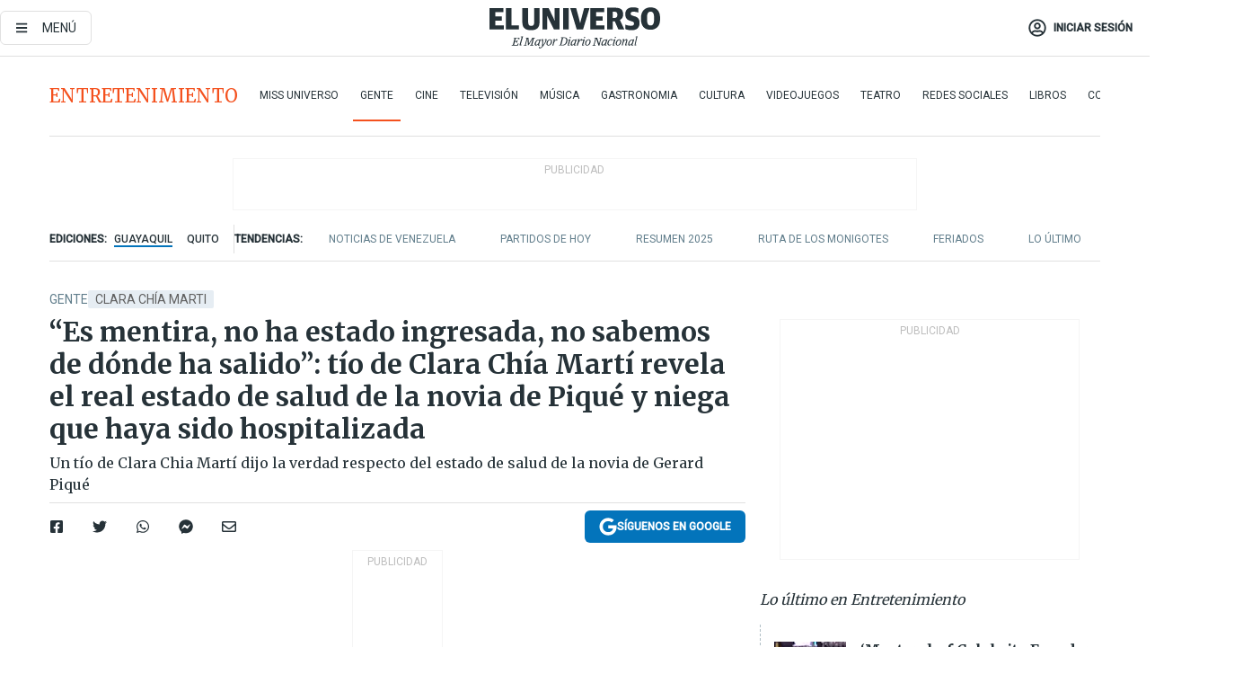

--- FILE ---
content_type: text/html; charset=utf-8
request_url: https://www.eluniverso.com/entretenimiento/gente/tio-de-clara-chia-desmiente-que-su-sobrina-haya-sido-internada-en-una-clinica-nota/?modulo=interstitial_link&seccion=Entretenimiento&subseccion=Redes%20Sociales&origen=/entretenimiento/redes-sociales/los-desplantes-que-pique-le-hizo-a-shakira-a-lo-largo-de-su-relacion-nota/
body_size: 89800
content:
<!DOCTYPE html><html lang="es"><head><meta charset="UTF-8"/><meta name="viewport" content="width=device-width, initial-scale=1, minimum-scale=1, maximum-scale=5"/><meta property="mrf:tags" content="tiponota:driver"/><meta name="robots" content="index, follow"/><meta name="robots" content="max-image-preview:large"/><title>“Es mentira, no ha estado ingresada, no sabemos de dónde ha salido”: tío de Clara Chía Martí revela el real estado de salud de la novia de Piqué y niega que haya sido hospitalizada | Gente | Entretenimiento | El Universo</title><meta name="description" content="Un tío de Clara Chia Martí dijo la verdad respecto del estado de salud de la novia de Gerard Piqué"/><link rel="canonical" href="https://www.eluniverso.com/entretenimiento/gente/tio-de-clara-chia-desmiente-que-su-sobrina-haya-sido-internada-en-una-clinica-nota/"/><meta name="abstract" content="Un tío de Clara Chia Martí dijo la verdad respecto del estado de salud de la novia de Gerard Piqué"/><link rel="amphtml" href="https://www.eluniverso.com/entretenimiento/gente/tio-de-clara-chia-desmiente-que-su-sobrina-haya-sido-internada-en-una-clinica-nota/?outputType=amp"/><meta name="twitter:site" content="@eluniversocom"/><meta name="twitter:site:id" content="1597931854"/><meta name="twitter:creator" content="@eluniversocom"/><meta name="twitter:creator:id" content="1597931854"/><meta name="twitter:url" content="https://www.eluniverso.com/entretenimiento/gente/tio-de-clara-chia-desmiente-que-su-sobrina-haya-sido-internada-en-una-clinica-nota/"/><meta name="twitter:title" content="“Es mentira, no ha estado ingresada, no sabemos de dónde ha salido”: tío de Clara Chía Martí revela el real estado de salud de la novia de Piqué y niega que haya sido hospitalizada"/><meta name="twitter:description" content="Un tío de Clara Chia Martí dijo la verdad respecto del estado de salud de la novia de Gerard Piqué"/><meta name="twitter:image" content="https://www.eluniverso.com/resizer/v2/YAGYYY2H45BO7EDA4ATBSF4XWU.webp?auth=a0eadba77cd1ab078377fcf8664f610b07e1ca634d1ab5d23ba8e89a752f7126&amp;width=1052&amp;height=670&amp;quality=75&amp;smart=true"/><meta property="twitter:card" content="summary_large_image"/><meta name="fb:admins" content="100000069041809"/><meta name="fb:app_id" content="134434890019404"/><meta name="fb:pages" content="61449504559"/><meta name="og:site_name" content="El Universo"/><meta name="og:type" content="article"/><meta name="og:locale" content="es_LA"/><meta name="article:publisher" content="https://www.facebook.com/eluniversoec"/><meta name="og:title" content="“Es mentira, no ha estado ingresada, no sabemos de dónde ha salido”: tío de Clara Chía Martí revela el real estado de salud de la novia de Piqué y niega que haya sido hospitalizada"/><meta name="og:url" content="https://www.eluniverso.com/entretenimiento/gente/tio-de-clara-chia-desmiente-que-su-sobrina-haya-sido-internada-en-una-clinica-nota/"/><meta name="og:description" content="Un tío de Clara Chia Martí dijo la verdad respecto del estado de salud de la novia de Gerard Piqué"/><meta name="og:image" content="https://www.eluniverso.com/resizer/v2/YAGYYY2H45BO7EDA4ATBSF4XWU.webp?auth=a0eadba77cd1ab078377fcf8664f610b07e1ca634d1ab5d23ba8e89a752f7126&amp;width=1052&amp;height=670&amp;quality=75&amp;smart=true"/><meta name="og:updated_time" content="2023-02-07T01:00:00.439Z"/><meta name="article:section" content="Entretenimiento"/><meta name="article:tag" content="Clara Chía Marti, Gerard Piqué, Shakira, Salud mental, Clínicas, Hospitales, Familia, Farándula, Espectáculos"/><meta name="article:published_time" content="2023-02-07T01:00:00.447Z"/><meta name="article:modified_time" content="2023-02-07T01:00:00.439Z"/><meta name="article:author" content="Redacción"/><meta name="cXenseParse:pageclass" content="article"/><meta name="cXenseParse:recs:pageclass" content="article"/><meta name="cXenseParse:pagetype" content="nota"/><meta name="cXenseParse:recs:pagetype" content="nota"/><meta name="cXenseParse:section" content="Entretenimiento"/><meta name="cXenseParse:recs:section" content="Entretenimiento"/><meta name="cXenseParse:subsection" content="Gente"/><meta name="cXenseParse:recs:subsection" content="Gente"/><meta name="cXenseParse:nombreTag" content="Clara Chía Marti"/><meta name="cXenseParse:recs:nombreTag" content="Clara Chía Marti"/><meta name="cXenseParse:nombreTag" content="Gerard Piqué"/><meta name="cXenseParse:recs:nombreTag" content="Gerard Piqué"/><meta name="cXenseParse:nombreTag" content="Shakira"/><meta name="cXenseParse:recs:nombreTag" content="Shakira"/><meta name="cXenseParse:nombreTag" content="Salud mental"/><meta name="cXenseParse:recs:nombreTag" content="Salud mental"/><meta name="cXenseParse:nombreTag" content="Clínicas"/><meta name="cXenseParse:recs:nombreTag" content="Clínicas"/><meta name="cXenseParse:nombreTag" content="Hospitales"/><meta name="cXenseParse:recs:nombreTag" content="Hospitales"/><meta name="cXenseParse:nombreTag" content="Familia"/><meta name="cXenseParse:recs:nombreTag" content="Familia"/><meta name="cXenseParse:nombreTag" content="Farándula"/><meta name="cXenseParse:recs:nombreTag" content="Farándula"/><meta name="cXenseParse:nombreTag" content="Espectáculos"/><meta name="cXenseParse:recs:nombreTag" content="Espectáculos"/><meta name="cXenseParse:nombreTag" content="driver"/><meta name="cXenseParse:recs:nombreTag" content="driver"/><meta name="cXenseParse:author" content="periodista-siete"/><meta name="cXenseParse:recs:author" content="periodista-siete"/><meta property="mrf:tags" content="sub-section:Gente"/><meta property="mrf:tags" content="equiporedaccion:Agencia"/><script type="application/ld+json">{"@context":"https://schema.org","@type":"NewsArticle","mainEntityOfPage":{"@type":"WebPage","@id":"https://www.eluniverso.com/entretenimiento/gente/tio-de-clara-chia-desmiente-que-su-sobrina-haya-sido-internada-en-una-clinica-nota/"},"headline":"“Es mentira, no ha estado ingresada, no sabemos de dónde ha salido”: tío de Clara Chía Martí revela el real estado de salud de la novia de Piqué y niega que haya sido hospitalizada","description":"Un tío de Clara Chia Martí dijo la verdad respecto del estado de salud de la novia de Gerard Piqué","articleSection":["Entretenimiento"],"keywords":"Clara Chía Marti,Gerard Piqué,Shakira,Salud mental,Clínicas,Hospitales,Familia,Farándula,Espectáculos,driver","image":["https://www.eluniverso.com/resizer/v2/YAGYYY2H45BO7EDA4ATBSF4XWU.webp?auth=a0eadba77cd1ab078377fcf8664f610b07e1ca634d1ab5d23ba8e89a752f7126&width=1052&height=670&quality=75&smart=true"],"datePublished":"2023-02-07T01:00:00.447Z","dateModified":"2023-02-07T01:00:00Z","author":[{"@type":"Person","name":"Periodista Siete","url":"https://www.eluniverso.com/autor/periodista-siete/"}],"publisher":{"@type":"Organization","name":"El Universo","logo":{"@type":"ImageObject","url":"https://www.eluniverso.com/pf/resources/images/el-universo-meta-logo.jpg?d=638"}},"articleBody":"<a href=\"https://www.eluniverso.com/temas/gerard-pique/\"><b>Gerard Piqué</b> </a>y <a href=\"https://www.eluniverso.com/temas/clara-chia-marti/\"><b>Clara Chía Martí</b> </a>se encuentran viviendo juntos el mes en que ambos cumplen años, y mientras su historia de<b> </b><a href=\"https://www.eluniverso.com/temas/amor-familia/\"><b>amor</b></a> se afianza hay rumores que no los dejan en paz.El hit de<a href=\"https://www.eluniverso.com/temas/shakira/\"> <b>Shakira</b></a><b> </b>golpeó duramente a su ex pareja que se vio asediado por los<a href=\"https://www.eluniverso.com/temas/medios-comunicacion/\"> <b>medios de comunicación</b> </a>buscando alguna respuesta. Mientras tanto, Clara Chía se refugia en la casa<b> </b>de sus padres para mantenerse alejada de los paparazzis, así lo informó <a href=\"https://www.lavanguardia.com/gente/20230204/8733715/tio-clara-chia-rumores-ataque-ansiedad.html\" target=\"_blank\">La Vanguardia</a>.Una reportera en el <a href=\"https://www.eluniverso.com/temas/programas-tv/\"><b>programa </b></a>Mediaset, tuvo la oportunidad de<a href=\"https://www.eluniverso.com/temas/entrevistas/\"><b> entrevistar</b></a><b> </b>recientemente al tío de Chía, el cual desmintió rotundamente que su sobrina hubiera ingresado recientemente en algún <a href=\"https://www.eluniverso.com/temas/hospitales/\"><b>hospital</b> </a>debido a problemas de ansiedad.“Es mentira, no ha estado ingresada. Es un poco alucinante, no sabemos de dónde ha salido”, afirmó con rotundidad.Cabe destacar que las<a href=\"https://www.eluniverso.com/temas/periodistas/\"> <b>periodistas</b></a> conocidas como las “Mamarazzis” informaron que Clara Chía podría haber sido atendida en una<a href=\"https://www.eluniverso.com/temas/clinicas/\"> <b>clínica</b></a><b> </b>privada de Barcelona debido a un ataque de ansiedad provocado por la presión mediática a la que está siendo expuesta debido a su relación con Piqué.Por otro lado, en los últimos días se viralizó una<b> </b><a href=\"https://www.eluniverso.com/temas/fotografia/\"><b>fotografía</b> </a>en donde se ve a Piqué y Clara en una farmacia, lo que para los internautas podría haberse tratado de una señal de que un bebé viene en camino.<b>Jordi Martin</b>, afamado paparazzi que sigue de cerca la vida en pareja de Shakira y Gerard Piqué, lanzó una fuerte acusación en <a href=\"https://www.eluniverso.com/temas/twitter-0/\"><b>Twitter</b></a> respecto al origen de la versión del supuesto ataque de ansiedad de Clara Chía Martí.El también corresponsal de “El Gordo y La Flaca” en<b> </b><a href=\"https://www.eluniverso.com/temas/espana/\"><b>España</b></a><b> </b>ya había dicho que la versión sobre el presunto colapso mental de la joven no era verdad. Sin embargo, este domingo 5 de febrero acusó al círculo del exfutbolista por distribuir dicha versión.“Hace cuatro días negué el ingreso de Clara. Su tío ayer (sábado) me dio la razón. Otra ‘<i>fake news</i>’ (noticia falsa) más de las amigas de Piqué”, escribió el periodista.Clara Chía fue vista y captada por paparazzis al lado de Piqué el pasado jueves 2 de febrero cuando el exdeportista cumplió 36 años. Ese mismo día también fue el cumpleaños de su ex Shakira, quien llegó a los 46.<b> (E)</b>","isAccessibleForFree":true}</script><script type="application/ld+json">{"@context":"https://schema.org","@type":"BreadcrumbList","itemListElement":[{"@type":"ListItem","position":1,"name":"home","item":"https://www.eluniverso.com"},{"@type":"ListItem","position":2,"name":"Entretenimiento","item":"https://www.eluniverso.com/entretenimiento"},{"@type":"ListItem","position":3,"name":"Gente","item":"https://www.eluniverso.com/entretenimiento/gente"},{"@type":"ListItem","position":4,"name":"“Es mentira, no ha estado ingresada, no sabemos de dónde ha salido”: tío de Clara Chía Martí revela el real estado de salud de la novia de Piqué y niega que haya sido hospitalizada"}]}</script><link rel="dns-prefetch" href="https://fonts.googleapis.com"/><link rel="preconnect" href="https://fonts.gstatic.com"/><link rel="preload" as="style" href="https://fonts.googleapis.com/css2?family=Merriweather:wght@300;400;700&amp;family=Roboto:wght@300;400;500&amp;display=swap"/><link rel="preconnect" href="https://securepubads.g.doubleclick.net"/><script type="application/javascript" id="polyfill-script">if(!Array.prototype.includes||!(window.Object && window.Object.assign)||!window.Promise||!window.Symbol||!window.fetch){document.write('<script type="application/javascript" src="/pf/dist/engine/polyfill.js?d=871&mxId=00000000" defer=""><\/script>')}</script><script id="fusion-engine-react-script" type="application/javascript" src="/pf/dist/engine/react.js?d=871&amp;mxId=00000000" defer=""></script><script id="fusion-engine-combinations-script" type="application/javascript" src="/pf/dist/components/combinations/default.js?d=871&amp;mxId=00000000" defer=""></script><link id="fusion-template-styles" rel="stylesheet" type="text/css" href="/pf/dist/components/combinations/default.css?d=871&amp;mxId=00000000"/><style data-styled="" data-styled-version="5.3.11">.fSVJiK{font-family:'Roboto',sans-serif;font-size:14px;padding-top:0.5rem;}/*!sc*/
data-styled.g17[id="sc-pye9px"]{content:"fSVJiK,"}/*!sc*/
</style><link rel="alternate" type="application/rss+xml" title="RSS" href="https://www.eluniverso.com/arc/outboundfeeds/rss/?outputType=xml"/><style>.svg-inline--fa,svg:not(:root).svg-inline--fa{overflow:visible}.svg-inline--fa{display:inline-block;font-size:inherit;height:1em;vertical-align:-.13em}.fa-lg{font-size:1.33em;line-height:.75em;vertical-align:-.07em}.fa-sm{font-size:.88em}html{overflow-x:hidden}#app-container .menublue{background-color:#0374bb;position:fixed}#app-container .menugray{background-color:#ebedf1;position:fixed}#app-container .menugray header{background-color:#ffbe00;border-radius:5px;margin-left:1rem;margin-right:1rem}#app-container .prose-text{word-break:break-word}#app-container .embeded-image img{margin:0}#app-container .embeded-image .img-content{margin-left:auto;margin-right:auto}.grecaptcha-badge{visibility:hidden}.swiper{height:100%;overflow:hidden;position:relative;width:100%}.swiper-vertical>.swiper-wrapper{flex-direction:column}.swiper-wrapper{box-sizing:content-box;display:flex;height:100%;position:relative;transition-property:transform;transition-timing-function:var(    --swiper-wrapper-transition-timing-function,initial  );width:100%;z-index:1}.swiper-android .swiper-slide,.swiper-wrapper{transform:translateZ(0)}.swiper-horizontal{touch-action:pan-y}.swiper-vertical{touch-action:pan-x}.swiper-slide{flex-shrink:0;transition-property:transform}.swiper-slide-invisible-blank{visibility:hidden}.swiper-autoheight,.swiper-autoheight .swiper-slide{height:auto}.swiper-autoheight .swiper-wrapper{align-items:flex-start;transition-property:transform,height}.swiper-backface-hidden .swiper-slide{-webkit-backface-visibility:hidden;backface-visibility:hidden;transform:translateZ(0)}.swiper-button-disabled svg{opacity:.3}.swiper-button{height:2.5rem;line-height:2.5rem;width:2.5rem}.prose{color:#263238;max-width:65ch}.prose [class~=lead]{color:#4b5563;font-size:1.25em;line-height:1.6;margin-bottom:1.2em;margin-top:1.2em}.prose a{color:#111827;font-weight:500;text-decoration:none}.prose strong{color:#111827;font-weight:600}.prose ol[type=A]{--list-counter-style:upper-alpha}.prose ol[type=a]{--list-counter-style:lower-alpha}.prose ol[type=A s]{--list-counter-style:upper-alpha}.prose ol[type=a s]{--list-counter-style:lower-alpha}.prose ol[type=I]{--list-counter-style:upper-roman}.prose ol[type=i]{--list-counter-style:lower-roman}.prose ol[type=I s]{--list-counter-style:upper-roman}.prose ol[type=i s]{--list-counter-style:lower-roman}.prose ol[type="1"]{--list-counter-style:decimal}.prose ol>li{padding-left:1.75em;position:relative}.prose ol>li:before{color:#6b7280;content:counter(list-item,var(--list-counter-style,decimal)) ".";font-weight:400;left:0;position:absolute}.prose ul>li{padding-bottom:.5rem;padding-left:1rem;padding-top:.5rem;position:relative}.prose ul>li:before{background-color:#455a64;border-radius:0;content:"";height:.3rem;left:.25em;position:absolute;top:1.3rem;width:.3rem}.prose hr{border-color:#e5e7eb;border-top-width:1px;margin-bottom:3em;margin-top:3em}.prose blockquote{border-left-color:#e5e7eb;border-left-width:.25rem;color:#111827;font-style:italic;font-weight:500;margin-bottom:1.6em;margin-top:1.6em;padding-left:1em;quotes:"\201C" "\201D" "\2018" "\2019"}.prose blockquote p:first-of-type:before{content:open-quote}.prose blockquote p:last-of-type:after{content:close-quote}.prose h1{color:#111827;font-size:2.25em;font-weight:800;line-height:1.1111111;margin-bottom:.8888889em;margin-top:0}.prose h2{color:#111827;font-size:1.5em;font-weight:700;line-height:1.3333333;margin-bottom:1em;margin-top:2em}.prose h3{font-size:1.25em;line-height:1.6;margin-bottom:.6em;margin-top:1.6em}.prose h3,.prose h4{color:#111827;font-weight:600}.prose h4{line-height:1.5;margin-bottom:.5em;margin-top:1.5em}.prose figure figcaption{color:#6b7280;font-size:.875em;line-height:1.4285714;margin-top:.8571429em}.prose code{color:#111827;font-size:.875em;font-weight:600}.prose code:after,.prose code:before{content:"`"}.prose a code{color:#111827}.prose pre{background-color:#1f2937;border-radius:.375rem;color:#e5e7eb;font-size:.875em;line-height:1.7142857;margin-bottom:1.7142857em;margin-top:1.7142857em;overflow-x:auto;padding:.8571429em 1.1428571em}.prose pre code{background-color:transparent;border-radius:0;border-width:0;color:inherit;font-family:inherit;font-size:inherit;font-weight:400;line-height:inherit;padding:0}.prose pre code:after,.prose pre code:before{content:none}.prose table{font-size:.875em;line-height:1.7142857;margin-bottom:2em;margin-top:2em;table-layout:auto;text-align:left;width:100%}.prose thead{border-bottom-color:#d1d5db;border-bottom-width:1px;color:#111827;font-weight:600}.prose thead th{padding-bottom:.5714286em;padding-left:.5714286em;padding-right:.5714286em;vertical-align:bottom}.prose tbody tr{border-bottom-color:#e5e7eb;border-bottom-width:1px}.prose tbody tr:last-child{border-bottom-width:0}.prose tbody td{padding:.5714286em;vertical-align:top}.prose{font-size:1rem;line-height:1.75}.prose p{margin-bottom:1.25em;margin-top:1.25em}.prose figure,.prose img,.prose video{margin-bottom:2em;margin-top:2em}.prose figure>*{margin-bottom:0;margin-top:0}.prose h2 code{font-size:.875em}.prose h3 code{font-size:.9em}.prose ol,.prose ul{margin-bottom:1.25em;margin-top:1.25em}.prose li{margin-bottom:.5em;margin-top:.5em}.prose>ul>li p{margin-bottom:.75em;margin-top:.75em}.prose>ul>li>:first-child{margin-top:1.25em}.prose>ul>li>:last-child{margin-bottom:1.25em}.prose ol ol,.prose ol ul,.prose ul ol,.prose ul ul{margin-bottom:.75em;margin-top:.75em}.prose h2+*,.prose h3+*,.prose h4+*,.prose hr+*{margin-top:0}.prose thead th:first-child{padding-left:0}.prose thead th:last-child{padding-right:0}.prose tbody td:first-child{padding-left:0}.prose tbody td:last-child{padding-right:0}.prose>:first-child{margin-top:0}.prose>:last-child{margin-bottom:0}.prose-lg{font-size:1.125rem;line-height:1.7777778}.prose-lg p{margin-bottom:1.3333333em;margin-top:1.3333333em}.prose-lg [class~=lead]{font-size:1.2222222em;line-height:1.4545455;margin-bottom:1.0909091em;margin-top:1.0909091em}.prose-lg blockquote{margin-bottom:1.6666667em;margin-top:1.6666667em;padding-left:1em}.prose-lg h1{font-size:2.6666667em;line-height:1;margin-bottom:.8333333em;margin-top:0}.prose-lg h2{font-size:1.6666667em;line-height:1.3333333;margin-bottom:1.0666667em;margin-top:1.8666667em}.prose-lg h3{font-size:1.3333333em;line-height:1.5;margin-bottom:.6666667em;margin-top:1.6666667em}.prose-lg h4{line-height:1.5555556;margin-bottom:.4444444em;margin-top:1.7777778em}.prose-lg figure,.prose-lg img,.prose-lg video{margin-bottom:1.7777778em;margin-top:1.7777778em}.prose-lg figure>*{margin-bottom:0;margin-top:0}.prose-lg figure figcaption{font-size:.8888889em;line-height:1.5;margin-top:1em}.prose-lg code{font-size:.8888889em}.prose-lg h2 code{font-size:.8666667em}.prose-lg h3 code{font-size:.875em}.prose-lg pre{border-radius:.375rem;font-size:.8888889em;line-height:1.75;margin-bottom:2em;margin-top:2em;padding:1em 1.5em}.prose-lg ul{margin-bottom:1.3333333em;margin-top:1.3333333em}.prose-lg li{margin-bottom:.6666667em;margin-top:.6666667em}.prose-lg ul>li{padding-left:1rem}.prose-lg ul>li:before{height:.3rem;left:.25em;top:1.3rem;width:.3rem}.prose-lg>ul>li p{margin-bottom:.8888889em;margin-top:.8888889em}.prose-lg>ul>li>:first-child{margin-top:1.3333333em}.prose-lg>ul>li>:last-child{margin-bottom:1.3333333em}.prose-lg ol ol,.prose-lg ol ul,.prose-lg ul ol,.prose-lg ul ul{margin-bottom:.8888889em;margin-top:.8888889em}.prose-lg hr{margin-bottom:3.1111111em;margin-top:3.1111111em}.prose-lg h2+*,.prose-lg h3+*,.prose-lg h4+*,.prose-lg hr+*{margin-top:0}.prose-lg table{font-size:.8888889em;line-height:1.5}.prose-lg thead th{padding-bottom:.75em;padding-left:.75em;padding-right:.75em}.prose-lg thead th:first-child{padding-left:0}.prose-lg thead th:last-child{padding-right:0}.prose-lg tbody td{padding:.75em}.prose-lg tbody td:first-child{padding-left:0}.prose-lg tbody td:last-child{padding-right:0}.prose-lg>:first-child{margin-top:0}.prose-lg>:last-child{margin-bottom:0}#clickio-splash-list{left:0;min-height:1px;right:auto;width:100%}#clickio-splash-iframe{margin:0;min-width:100%;opacity:0;overflow:visible}#clickio-splash-iframe,#clickio-splash-list{bottom:-100px;position:fixed;top:100vh;z-index:-1}#clickio-splash-iframe:not([height="100"]){bottom:0;max-height:100%;max-width:100%;opacity:1;top:0;z-index:2147483647}#clickio-splash-list:has(#clickio-splash-iframe:not([height="100"])){z-index:2147483647}#clickio-splash-list:has(#clickio-splash-iframe[height="100"][width="0"]){display:none}#clickio-splash-iframe[height="100"][width="0"]{display:none}/*! tailwindcss v3.4.4 | MIT License | https://tailwindcss.com*/*,:after,:before{border:0 solid;box-sizing:border-box}:after,:before{--tw-content:""}:host,html{line-height:1.5;-webkit-text-size-adjust:100%;font-family:ui-sans-serif,system-ui,sans-serif,Apple Color Emoji,Segoe UI Emoji,Segoe UI Symbol,Noto Color Emoji;font-feature-settings:normal;font-variation-settings:normal;-moz-tab-size:4;-o-tab-size:4;tab-size:4;-webkit-tap-highlight-color:transparent}body{line-height:inherit;margin:0}hr{border-top-width:1px;color:inherit;height:0}abbr:where([title]){-webkit-text-decoration:underline dotted;text-decoration:underline dotted}h1,h2,h3,h4,h5,h6{font-size:inherit;font-weight:inherit}a{color:inherit;text-decoration:inherit}b,strong{font-weight:bolder}code,kbd,pre,samp{font-family:ui-monospace,SFMono-Regular,Menlo,Monaco,Consolas,Liberation Mono,Courier New,monospace;font-feature-settings:normal;font-size:1em;font-variation-settings:normal}small{font-size:80%}sub,sup{font-size:75%;line-height:0;position:relative;vertical-align:baseline}sub{bottom:-.25em}sup{top:-.5em}table{border-collapse:collapse;border-color:inherit;text-indent:0}button,input,optgroup,select,textarea{color:inherit;font-family:inherit;font-feature-settings:inherit;font-size:100%;font-variation-settings:inherit;font-weight:inherit;letter-spacing:inherit;line-height:inherit;margin:0;padding:0}button,select{text-transform:none}button,input:where([type=button]),input:where([type=reset]),input:where([type=submit]){-webkit-appearance:button;background-color:transparent;background-image:none}:-moz-focusring{outline:auto}:-moz-ui-invalid{box-shadow:none}progress{vertical-align:baseline}::-webkit-inner-spin-button,::-webkit-outer-spin-button{height:auto}[type=search]{-webkit-appearance:textfield;outline-offset:-2px}::-webkit-search-decoration{-webkit-appearance:none}::-webkit-file-upload-button{-webkit-appearance:button;font:inherit}summary{display:list-item}blockquote,dd,dl,figure,h1,h2,h3,h4,h5,h6,hr,p,pre{margin:0}fieldset{margin:0}fieldset,legend{padding:0}menu,ol,ul{list-style:none;margin:0;padding:0}dialog{padding:0}textarea{resize:vertical}input::-moz-placeholder,textarea::-moz-placeholder{color:#9ca3af;opacity:1}input::placeholder,textarea::placeholder{color:#9ca3af;opacity:1}[role=button],button{cursor:pointer}:disabled{cursor:default}audio,canvas,embed,iframe,img,object,svg,video{display:block;vertical-align:middle}img,video{height:auto;max-width:100%}[hidden]{display:none}*,:after,:before{--tw-border-spacing-x:0;--tw-border-spacing-y:0;--tw-translate-x:0;--tw-translate-y:0;--tw-rotate:0;--tw-skew-x:0;--tw-skew-y:0;--tw-scale-x:1;--tw-scale-y:1;--tw-pan-x: ;--tw-pan-y: ;--tw-pinch-zoom: ;--tw-scroll-snap-strictness:proximity;--tw-gradient-from-position: ;--tw-gradient-via-position: ;--tw-gradient-to-position: ;--tw-ordinal: ;--tw-slashed-zero: ;--tw-numeric-figure: ;--tw-numeric-spacing: ;--tw-numeric-fraction: ;--tw-ring-inset: ;--tw-ring-offset-width:0px;--tw-ring-offset-color:#fff;--tw-ring-color:rgba(3,116,187,.5);--tw-ring-offset-shadow:0 0 #0000;--tw-ring-shadow:0 0 #0000;--tw-shadow:0 0 #0000;--tw-shadow-colored:0 0 #0000;--tw-blur: ;--tw-brightness: ;--tw-contrast: ;--tw-grayscale: ;--tw-hue-rotate: ;--tw-invert: ;--tw-saturate: ;--tw-sepia: ;--tw-drop-shadow: ;--tw-backdrop-blur: ;--tw-backdrop-brightness: ;--tw-backdrop-contrast: ;--tw-backdrop-grayscale: ;--tw-backdrop-hue-rotate: ;--tw-backdrop-invert: ;--tw-backdrop-opacity: ;--tw-backdrop-saturate: ;--tw-backdrop-sepia: ;--tw-contain-size: ;--tw-contain-layout: ;--tw-contain-paint: ;--tw-contain-style: }::backdrop{--tw-border-spacing-x:0;--tw-border-spacing-y:0;--tw-translate-x:0;--tw-translate-y:0;--tw-rotate:0;--tw-skew-x:0;--tw-skew-y:0;--tw-scale-x:1;--tw-scale-y:1;--tw-pan-x: ;--tw-pan-y: ;--tw-pinch-zoom: ;--tw-scroll-snap-strictness:proximity;--tw-gradient-from-position: ;--tw-gradient-via-position: ;--tw-gradient-to-position: ;--tw-ordinal: ;--tw-slashed-zero: ;--tw-numeric-figure: ;--tw-numeric-spacing: ;--tw-numeric-fraction: ;--tw-ring-inset: ;--tw-ring-offset-width:0px;--tw-ring-offset-color:#fff;--tw-ring-color:rgba(3,116,187,.5);--tw-ring-offset-shadow:0 0 #0000;--tw-ring-shadow:0 0 #0000;--tw-shadow:0 0 #0000;--tw-shadow-colored:0 0 #0000;--tw-blur: ;--tw-brightness: ;--tw-contrast: ;--tw-grayscale: ;--tw-hue-rotate: ;--tw-invert: ;--tw-saturate: ;--tw-sepia: ;--tw-drop-shadow: ;--tw-backdrop-blur: ;--tw-backdrop-brightness: ;--tw-backdrop-contrast: ;--tw-backdrop-grayscale: ;--tw-backdrop-hue-rotate: ;--tw-backdrop-invert: ;--tw-backdrop-opacity: ;--tw-backdrop-saturate: ;--tw-backdrop-sepia: ;--tw-contain-size: ;--tw-contain-layout: ;--tw-contain-paint: ;--tw-contain-style: }.\!container{margin-left:auto;margin-right:auto;width:100%}.container{margin-left:auto;margin-right:auto;width:100%}@media (min-width:640px){.\!container{max-width:640px}.container{max-width:640px}}@media (min-width:768px){.\!container{max-width:768px}.container{max-width:768px}}@media (min-width:1024px){.\!container{max-width:1024px}.container{max-width:1024px}}@media (min-width:1280px){.\!container{max-width:1280px}.container{max-width:1280px}}.badge{background-color:#e6edf3;border-radius:.125rem;box-sizing:border-box;color:#616161;font-family:Roboto,sans-serif;line-height:1.6;padding:0 .5rem;text-transform:uppercase}.badge-warning{background-color:#fbc02d}.badge-danger{background-color:#d32f2f}.button{background-color:#e6edf3;border-radius:.375rem;box-sizing:border-box;cursor:pointer;font-family:Roboto,sans-serif;outline:none;text-decoration:none;text-transform:uppercase}.button:disabled{cursor:not-allowed;pointer-events:all}.button-primary{background-color:#0374bb;border:1px solid #0374bb;color:#fff}.button-primary:hover{background-color:#0196d8}.button-primary:focus{background-color:#0374bb;border-color:#0196d8}.button-primary:active{background-color:#087ec5}.button-primary:disabled{background-color:#1b7ebb;border-color:#1b7ebb;color:#fff}.button-secondary{background-color:#fff;border:solid #0374bb;color:#0374bb}.button-secondary:focus,.button-secondary:hover{background-color:#e6edf3}.button-secondary:active{background-color:#1b7ebb}.button-secondary:disabled{border-color:#1b7ebb}.button-tertiary{background-color:#fff;border:1px solid #e0e0e0;color:#263238}.button-tertiary:focus,.button-tertiary:hover{background-color:#eceff1}.button-tertiary:active{background-color:#cfd8dc}.button-tertiary:disabled{bordercolor:#b0bec5}.button-destructive{background-color:#d32f2f;border:solid #d32f2f;color:#fff}.button-destructive:hover{background-color:#9a0007}.button-destructive:focus{background-color:#d32f2f;border-color:#9a0007}.button-destructive:active{background-color:#9a0007}.button-destructive:disabled{background-color:#f7d6d5;bordercolor:#f7d6d5;color:#fff}.button-ghost{background-color:transparent;border-color:transparent;color:#0374bb}.button-ghost:focus,.button-ghost:hover{background-color:#e6edf3}.button-ghost:active{background-color:#1b7ebb}.button-special{background-color:transparent;border-color:#fff;color:#fff}.sr-only{height:1px;margin:-1px;overflow:hidden;padding:0;position:absolute;width:1px;clip:rect(0,0,0,0);border-width:0;white-space:nowrap}.pointer-events-none{pointer-events:none}.visible{visibility:visible}.static{position:static}.fixed{position:fixed}.absolute{position:absolute}.relative{position:relative}.\!sticky{position:sticky}.sticky{position:sticky}.inset-0{inset:0}.-inset-y-1{bottom:-.5rem;top:-.5rem}.inset-x-0{left:0;right:0}.inset-y-0{bottom:0;top:0}.-bottom-2{bottom:-1rem}.-bottom-2\.5{bottom:-1.25rem}.-top-1{top:-.5rem}.bottom-0{bottom:0}.bottom-4{bottom:2rem}.left-0{left:0}.left-0\.5{left:.25rem}.left-1\/2{left:50%}.left-2{left:1rem}.left-4{left:2rem}.right-0{right:0}.right-2{right:1rem}.top-0{top:0}.top-0\.5{top:.25rem}.top-2{top:1rem}.top-5{top:2.5rem}.top-7{top:3.5rem}.z-0{z-index:0}.z-10{z-index:10}.z-50{z-index:50}.order-1{order:1}.order-2{order:2}.order-3{order:3}.order-4{order:4}.order-5{order:5}.order-last{order:9999}.col-span-1{grid-column:span 1/span 1}.col-span-10{grid-column:span 10/span 10}.col-span-11{grid-column:span 11/span 11}.col-span-12{grid-column:span 12/span 12}.col-span-2{grid-column:span 2/span 2}.col-span-3{grid-column:span 3/span 3}.col-span-4{grid-column:span 4/span 4}.col-span-5{grid-column:span 5/span 5}.col-span-6{grid-column:span 6/span 6}.col-span-7{grid-column:span 7/span 7}.col-span-8{grid-column:span 8/span 8}.col-span-9{grid-column:span 9/span 9}.row-span-2{grid-row:span 2/span 2}.row-span-3{grid-row:span 3/span 3}.row-span-4{grid-row:span 4/span 4}.row-span-6{grid-row:span 6/span 6}.float-right{float:right}.m-0{margin:0}.m-0\.5{margin:.25rem}.m-1{margin:.5rem}.m-2{margin:1rem}.m-4{margin:2rem}.m-auto{margin:auto}.-mx-2{margin-left:-1rem;margin-right:-1rem}.-mx-4{margin-left:-2rem;margin-right:-2rem}.mx-0{margin-left:0;margin-right:0}.mx-0\.5{margin-left:.25rem;margin-right:.25rem}.mx-1{margin-left:.5rem;margin-right:.5rem}.mx-10{margin-left:5rem;margin-right:5rem}.mx-2{margin-left:1rem;margin-right:1rem}.mx-3{margin-left:1.5rem;margin-right:1.5rem}.mx-4{margin-left:2rem;margin-right:2rem}.mx-5{margin-left:2.5rem;margin-right:2.5rem}.mx-6{margin-left:3rem;margin-right:3rem}.mx-7{margin-left:3.5rem;margin-right:3.5rem}.mx-8{margin-left:4rem;margin-right:4rem}.mx-9{margin-left:4.5rem;margin-right:4.5rem}.mx-auto{margin-left:auto;margin-right:auto}.my-0{margin-bottom:0;margin-top:0}.my-0\.5{margin-bottom:.25rem;margin-top:.25rem}.my-1{margin-bottom:.5rem;margin-top:.5rem}.my-2{margin-bottom:1rem;margin-top:1rem}.my-3{margin-bottom:1.5rem;margin-top:1.5rem}.my-4{margin-bottom:2rem;margin-top:2rem}.my-5{margin-bottom:2.5rem;margin-top:2.5rem}.-ml-2{margin-left:-1rem}.-mt-1{margin-top:-.5rem}.mb-0{margin-bottom:0}.mb-0\.5{margin-bottom:.25rem}.mb-1{margin-bottom:.5rem}.mb-2{margin-bottom:1rem}.mb-3{margin-bottom:1.5rem}.mb-4{margin-bottom:2rem}.mb-5{margin-bottom:2.5rem}.mb-6{margin-bottom:3rem}.mb-7{margin-bottom:3.5rem}.mb-8{margin-bottom:4rem}.mb-9{margin-bottom:4.5rem}.ml-0{margin-left:0}.ml-0\.5{margin-left:.25rem}.ml-1{margin-left:.5rem}.ml-11{margin-left:5.5rem}.ml-2{margin-left:1rem}.ml-3{margin-left:1.5rem}.ml-4{margin-left:2rem}.mr-0{margin-right:0}.mr-0\.5{margin-right:.25rem}.mr-1{margin-right:.5rem}.mr-2{margin-right:1rem}.mr-4{margin-right:2rem}.mt-0{margin-top:0}.mt-0\.5{margin-top:.25rem}.mt-1{margin-top:.5rem}.mt-2{margin-top:1rem}.mt-3{margin-top:1.5rem}.mt-4{margin-top:2rem}.mt-5{margin-top:2.5rem}.mt-6{margin-top:3rem}.mt-7{margin-top:3.5rem}.mt-8{margin-top:4rem}.mt-9{margin-top:4.5rem}.box-border{box-sizing:border-box}.\!block{display:block}.block{display:block}.inline-block{display:inline-block}.inline{display:inline}.flex{display:flex}.inline-flex{display:inline-flex}.table{display:table}.grid{display:grid}.hidden{display:none}.h-0{height:0}.h-0\.5{height:.25rem}.h-1{height:.5rem}.h-10{height:5rem}.h-12{height:6.5rem}.h-13{height:8rem}.h-2{height:1rem}.h-3{height:1.5rem}.h-4{height:2rem}.h-44{height:11rem}.h-48{height:12rem}.h-5{height:2.5rem}.h-56{height:14rem}.h-6{height:3rem}.h-64{height:16rem}.h-7{height:3.5rem}.h-8{height:4rem}.h-9{height:4.5rem}.h-96{height:24rem}.h-\[400px\]{height:400px}.h-\[600px\]{height:600px}.h-auto{height:auto}.h-full{height:100%}.h-max{height:-moz-max-content;height:max-content}.max-h-full{max-height:100%}.w-1{width:.5rem}.w-1\/2{width:50%}.w-1\/3{width:33.333333%}.w-1\/4{width:25%}.w-1\/5{width:20%}.w-10{width:5rem}.w-11{width:5.5rem}.w-11\/12{width:91.666667%}.w-12{width:6.5rem}.w-14{width:9rem}.w-2{width:1rem}.w-2\/5{width:40%}.w-3{width:1.5rem}.w-3\/12{width:25%}.w-3\/4{width:75%}.w-3\/5{width:60%}.w-3\/6{width:50%}.w-4{width:2rem}.w-4\/5{width:80%}.w-44{width:11rem}.w-48{width:12rem}.w-5{width:2.5rem}.w-56{width:14rem}.w-6{width:3rem}.w-64{width:16rem}.w-7{width:3.5rem}.w-8{width:4rem}.w-9{width:4.5rem}.w-\[270px\]{width:270px}.w-\[300px\]{width:300px}.w-full{width:100%}.min-w-1\/2{min-width:50%}.min-w-1\/3{min-width:30%}.min-w-1\/5{min-width:20%}.min-w-16{min-width:10rem}.min-w-3\/4{min-width:75%}.min-w-full{min-width:100%}.max-w-14{max-width:12rem}.max-w-17{max-width:15rem}.max-w-20{max-width:18rem}.max-w-4{max-width:2rem}.max-w-4xl{max-width:56rem}.max-w-full{max-width:100%}.max-w-lg{max-width:32rem}.max-w-none{max-width:none}.max-w-screen-lg{max-width:1024px}.max-w-screen-md{max-width:768px}.max-w-sm{max-width:24rem}.flex-1{flex:1 1 0%}.flex-auto{flex:1 1 auto}.flex-none{flex:none}.flex-shrink-0{flex-shrink:0}.basis-1\/4{flex-basis:25%}.basis-3\/4{flex-basis:75%}.-translate-x-1\/2{--tw-translate-x:-50%}.-translate-x-1\/2,.transform{transform:translate(var(--tw-translate-x),var(--tw-translate-y)) rotate(var(--tw-rotate)) skewX(var(--tw-skew-x)) skewY(var(--tw-skew-y)) scaleX(var(--tw-scale-x)) scaleY(var(--tw-scale-y))}@keyframes fade-in-up{0%{opacity:0;transform:translateY(10px)}to{opacity:1;transform:translateY(0)}}.animate-fade-in-up{animation:fade-in-up .5s ease-out}@keyframes pulse{50%{opacity:.5}}.animate-pulse{animation:pulse 2s cubic-bezier(.4,0,.6,1) infinite}@keyframes slide-in-down{0%{transform:translate3d(0,-100%,0);visibility:visible}to{transform:translateZ(0)}}.animate-slide-in-down{animation:slide-in-down .5s ease-out}.cursor-default{cursor:default}.cursor-not-allowed{cursor:not-allowed}.cursor-pointer{cursor:pointer}.resize{resize:both}.list-disc{list-style-type:disc}.appearance-none{-webkit-appearance:none;-moz-appearance:none;appearance:none}.auto-rows-max{grid-auto-rows:max-content}.grid-cols-1{grid-template-columns:repeat(1,minmax(0,1fr))}.grid-cols-12{grid-template-columns:repeat(12,minmax(0,1fr))}.grid-cols-2{grid-template-columns:repeat(2,minmax(0,1fr))}.grid-cols-3{grid-template-columns:repeat(3,minmax(0,1fr))}.grid-cols-6{grid-template-columns:repeat(6,minmax(0,1fr))}.grid-cols-9{grid-template-columns:repeat(9,minmax(0,1fr))}.grid-rows-6{grid-template-rows:repeat(6,minmax(0,1fr))}.flex-row{flex-direction:row}.flex-row-reverse{flex-direction:row-reverse}.flex-col{flex-direction:column}.flex-col-reverse{flex-direction:column-reverse}.flex-wrap{flex-wrap:wrap}.place-items-center{place-items:center}.content-center{align-content:center}.items-start{align-items:flex-start}.items-end{align-items:flex-end}.items-center{align-items:center}.items-baseline{align-items:baseline}.justify-start{justify-content:flex-start}.justify-end{justify-content:flex-end}.justify-center{justify-content:center}.justify-between{justify-content:space-between}.justify-around{justify-content:space-around}.justify-evenly{justify-content:space-evenly}.justify-items-center{justify-items:center}.gap-1{gap:.5rem}.gap-2{gap:1rem}.gap-3{gap:1.5rem}.gap-4{gap:2rem}.gap-6{gap:3rem}.gap-x-2{-moz-column-gap:1rem;column-gap:1rem}.space-x-1>:not([hidden])~:not([hidden]){--tw-space-x-reverse:0;margin-left:calc(.5rem*(1 - var(--tw-space-x-reverse)));margin-right:calc(.5rem*var(--tw-space-x-reverse))}.space-x-2>:not([hidden])~:not([hidden]){--tw-space-x-reverse:0;margin-left:calc(1rem*(1 - var(--tw-space-x-reverse)));margin-right:calc(1rem*var(--tw-space-x-reverse))}.space-x-3>:not([hidden])~:not([hidden]){--tw-space-x-reverse:0;margin-left:calc(1.5rem*(1 - var(--tw-space-x-reverse)));margin-right:calc(1.5rem*var(--tw-space-x-reverse))}.space-x-4>:not([hidden])~:not([hidden]){--tw-space-x-reverse:0;margin-left:calc(2rem*(1 - var(--tw-space-x-reverse)));margin-right:calc(2rem*var(--tw-space-x-reverse))}.space-x-5>:not([hidden])~:not([hidden]){--tw-space-x-reverse:0;margin-left:calc(2.5rem*(1 - var(--tw-space-x-reverse)));margin-right:calc(2.5rem*var(--tw-space-x-reverse))}.space-x-6>:not([hidden])~:not([hidden]){--tw-space-x-reverse:0;margin-left:calc(3rem*(1 - var(--tw-space-x-reverse)));margin-right:calc(3rem*var(--tw-space-x-reverse))}.space-y-1>:not([hidden])~:not([hidden]){--tw-space-y-reverse:0;margin-bottom:calc(.5rem*var(--tw-space-y-reverse));margin-top:calc(.5rem*(1 - var(--tw-space-y-reverse)))}.space-y-2>:not([hidden])~:not([hidden]){--tw-space-y-reverse:0;margin-bottom:calc(1rem*var(--tw-space-y-reverse));margin-top:calc(1rem*(1 - var(--tw-space-y-reverse)))}.space-y-3>:not([hidden])~:not([hidden]){--tw-space-y-reverse:0;margin-bottom:calc(1.5rem*var(--tw-space-y-reverse));margin-top:calc(1.5rem*(1 - var(--tw-space-y-reverse)))}.space-y-4>:not([hidden])~:not([hidden]){--tw-space-y-reverse:0;margin-bottom:calc(2rem*var(--tw-space-y-reverse));margin-top:calc(2rem*(1 - var(--tw-space-y-reverse)))}.space-y-5>:not([hidden])~:not([hidden]){--tw-space-y-reverse:0;margin-bottom:calc(2.5rem*var(--tw-space-y-reverse));margin-top:calc(2.5rem*(1 - var(--tw-space-y-reverse)))}.space-y-6>:not([hidden])~:not([hidden]){--tw-space-y-reverse:0;margin-bottom:calc(3rem*var(--tw-space-y-reverse));margin-top:calc(3rem*(1 - var(--tw-space-y-reverse)))}.divide-x>:not([hidden])~:not([hidden]){--tw-divide-x-reverse:0;border-left-width:calc(1px*(1 - var(--tw-divide-x-reverse)));border-right-width:calc(1px*var(--tw-divide-x-reverse))}.divide-y>:not([hidden])~:not([hidden]){--tw-divide-y-reverse:0;border-bottom-width:calc(1px*var(--tw-divide-y-reverse));border-top-width:calc(1px*(1 - var(--tw-divide-y-reverse)))}.self-center{align-self:center}.justify-self-center{justify-self:center}.overflow-auto{overflow:auto}.overflow-hidden{overflow:hidden}.overflow-x-auto{overflow-x:auto}.overflow-y-auto{overflow-y:auto}.truncate{overflow:hidden;text-overflow:ellipsis;white-space:nowrap}.whitespace-normal{white-space:normal}.whitespace-nowrap{white-space:nowrap}.whitespace-pre{white-space:pre}.break-words{overflow-wrap:break-word}.rounded{border-radius:.25rem}.rounded-2xl{border-radius:1rem}.rounded-full{border-radius:9999px}.rounded-lg{border-radius:.5rem}.rounded-md{border-radius:.375rem}.rounded-sm{border-radius:.125rem}.rounded-xl{border-radius:.75rem}.rounded-b-lg{border-bottom-left-radius:.5rem;border-bottom-right-radius:.5rem}.rounded-b-md{border-bottom-right-radius:.375rem}.rounded-b-md,.rounded-l-md{border-bottom-left-radius:.375rem}.rounded-l-md{border-top-left-radius:.375rem}.rounded-r-md{border-bottom-right-radius:.375rem}.rounded-r-md,.rounded-t-md{border-top-right-radius:.375rem}.rounded-t-md{border-top-left-radius:.375rem}.border{border-width:1px}.border-0{border-width:0}.border-2{border-width:2px}.border-4{border-width:4px}.border-b{border-bottom-width:1px}.border-b-2{border-bottom-width:2px}.border-b-4{border-bottom-width:4px}.border-l{border-left-width:1px}.border-l-2{border-left-width:2px}.border-r{border-right-width:1px}.border-r-2{border-right-width:2px}.border-t{border-top-width:1px}.border-t-2{border-top-width:2px}.border-t-4{border-top-width:4px}.border-solid{border-style:solid}.border-dashed{border-style:dashed}.border-dotted{border-style:dotted}.border-none{border-style:none}.border-badge-100{--tw-border-opacity:1;border-color:rgb(237 28 35/var(--tw-border-opacity))}.border-black{--tw-border-opacity:1;border-color:rgb(0 0 0/var(--tw-border-opacity))}.border-blue-100{--tw-border-opacity:1;border-color:rgb(27 126 187/var(--tw-border-opacity))}.border-blue-400{--tw-border-opacity:1;border-color:rgb(94 146 243/var(--tw-border-opacity))}.border-blue-500{--tw-border-opacity:1;border-color:rgb(3 116 187/var(--tw-border-opacity))}.border-blue-800{--tw-border-opacity:1;border-color:rgb(8 126 197/var(--tw-border-opacity))}.border-danger-500{--tw-border-opacity:1;border-color:rgb(211 47 47/var(--tw-border-opacity))}.border-deportes-600{--tw-border-opacity:1;border-color:rgb(39 135 49/var(--tw-border-opacity))}.border-entretenimiento-600{--tw-border-opacity:1;border-color:rgb(244 81 30/var(--tw-border-opacity))}.border-green-600{--tw-border-opacity:1;border-color:rgb(86 184 98/var(--tw-border-opacity))}.border-grey-100{--tw-border-opacity:1;border-color:rgb(245 245 245/var(--tw-border-opacity))}.border-grey-200{--tw-border-opacity:1;border-color:rgb(238 238 238/var(--tw-border-opacity))}.border-grey-300{--tw-border-opacity:1;border-color:rgb(224 224 224/var(--tw-border-opacity))}.border-grey-400{--tw-border-opacity:1;border-color:rgb(189 189 189/var(--tw-border-opacity))}.border-grey-800{--tw-border-opacity:1;border-color:rgb(66 66 66/var(--tw-border-opacity))}.border-information-200{--tw-border-opacity:1;border-color:rgb(207 230 250/var(--tw-border-opacity))}.border-information-500{--tw-border-opacity:1;border-color:rgb(21 101 192/var(--tw-border-opacity))}.border-larevista-600{--tw-border-opacity:1;border-color:rgb(198 5 37/var(--tw-border-opacity))}.border-light{--tw-border-opacity:1;border-color:rgb(84 110 122/var(--tw-border-opacity))}.border-opinion-600{--tw-border-opacity:1;border-color:rgb(142 36 170/var(--tw-border-opacity))}.border-prensa-100{--tw-border-opacity:1;border-color:rgb(255 190 0/var(--tw-border-opacity))}.border-silver-100{--tw-border-opacity:1;border-color:rgb(207 216 220/var(--tw-border-opacity))}.border-silver-200{--tw-border-opacity:1;border-color:rgb(176 190 197/var(--tw-border-opacity))}.border-silver-400{--tw-border-opacity:1;border-color:rgb(120 144 156/var(--tw-border-opacity))}.border-silver-50{--tw-border-opacity:1;border-color:rgb(236 239 241/var(--tw-border-opacity))}.border-silver-500{--tw-border-opacity:1;border-color:rgb(96 125 139/var(--tw-border-opacity))}.border-silver-800{--tw-border-opacity:1;border-color:rgb(55 71 79/var(--tw-border-opacity))}.border-silver-900{--tw-border-opacity:1;border-color:rgb(38 50 56/var(--tw-border-opacity))}.border-skyblue-500{--tw-border-opacity:1;border-color:rgb(136 178 220/var(--tw-border-opacity))}.border-transparent{border-color:transparent}.border-white{--tw-border-opacity:1;border-color:rgb(255 255 255/var(--tw-border-opacity))}.bg-\[\#dd4a14\]{--tw-bg-opacity:1;background-color:rgb(221 74 20/var(--tw-bg-opacity))}.bg-badge-100{--tw-bg-opacity:1;background-color:rgb(237 28 35/var(--tw-bg-opacity))}.bg-badge-200{--tw-bg-opacity:1;background-color:rgb(68 169 223/var(--tw-bg-opacity))}.bg-badge-300{--tw-bg-opacity:1;background-color:rgb(121 145 157/var(--tw-bg-opacity))}.bg-badge-400{--tw-bg-opacity:1;background-color:rgb(241 241 241/var(--tw-bg-opacity))}.bg-badge-600{--tw-bg-opacity:1;background-color:rgb(254 122 1/var(--tw-bg-opacity))}.bg-benefits{--tw-bg-opacity:1;background-color:rgb(242 242 242/var(--tw-bg-opacity))}.bg-blackfriday-200{--tw-bg-opacity:1;background-color:rgb(220 174 89/var(--tw-bg-opacity))}.bg-blue-200{--tw-bg-opacity:1;background-color:rgb(4 57 116/var(--tw-bg-opacity))}.bg-blue-50{--tw-bg-opacity:1;background-color:rgb(230 237 243/var(--tw-bg-opacity))}.bg-blue-500{--tw-bg-opacity:1;background-color:rgb(3 116 187/var(--tw-bg-opacity))}.bg-blue-600{--tw-bg-opacity:1;background-color:rgb(1 150 216/var(--tw-bg-opacity))}.bg-blue-700{--tw-bg-opacity:1;background-color:rgb(8 79 141/var(--tw-bg-opacity))}.bg-blue-800{--tw-bg-opacity:1;background-color:rgb(8 126 197/var(--tw-bg-opacity))}.bg-copaamerica-100{--tw-bg-opacity:1;background-color:rgb(170 33 37/var(--tw-bg-opacity))}.bg-copaamerica-200{--tw-bg-opacity:1;background-color:rgb(39 93 175/var(--tw-bg-opacity))}.bg-danger-500{--tw-bg-opacity:1;background-color:rgb(211 47 47/var(--tw-bg-opacity))}.bg-deportes-600{--tw-bg-opacity:1;background-color:rgb(39 135 49/var(--tw-bg-opacity))}.bg-green-600{--tw-bg-opacity:1;background-color:rgb(86 184 98/var(--tw-bg-opacity))}.bg-grey-100{--tw-bg-opacity:1;background-color:rgb(245 245 245/var(--tw-bg-opacity))}.bg-grey-1000{--tw-bg-opacity:1;background-color:rgb(54 71 79/var(--tw-bg-opacity))}.bg-grey-200{--tw-bg-opacity:1;background-color:rgb(238 238 238/var(--tw-bg-opacity))}.bg-grey-300{--tw-bg-opacity:1;background-color:rgb(224 224 224/var(--tw-bg-opacity))}.bg-grey-50{--tw-bg-opacity:1;background-color:rgb(250 250 250/var(--tw-bg-opacity))}.bg-grey-500{--tw-bg-opacity:1;background-color:rgb(158 158 158/var(--tw-bg-opacity))}.bg-grey-700{--tw-bg-opacity:1;background-color:rgb(97 97 97/var(--tw-bg-opacity))}.bg-grey-900{--tw-bg-opacity:1;background-color:rgb(33 33 33/var(--tw-bg-opacity))}.bg-mundial-100{--tw-bg-opacity:1;background-color:rgb(128 25 46/var(--tw-bg-opacity))}.bg-prensa-100{--tw-bg-opacity:1;background-color:rgb(255 190 0/var(--tw-bg-opacity))}.bg-silver-100{--tw-bg-opacity:1;background-color:rgb(207 216 220/var(--tw-bg-opacity))}.bg-silver-1000{--tw-bg-opacity:1;background-color:rgb(241 243 244/var(--tw-bg-opacity))}.bg-silver-200{--tw-bg-opacity:1;background-color:rgb(176 190 197/var(--tw-bg-opacity))}.bg-silver-50{--tw-bg-opacity:1;background-color:rgb(236 239 241/var(--tw-bg-opacity))}.bg-silver-600{--tw-bg-opacity:1;background-color:rgb(84 110 122/var(--tw-bg-opacity))}.bg-silver-700{--tw-bg-opacity:1;background-color:rgb(69 90 100/var(--tw-bg-opacity))}.bg-silver-800{--tw-bg-opacity:1;background-color:rgb(55 71 79/var(--tw-bg-opacity))}.bg-silver-900{--tw-bg-opacity:1;background-color:rgb(38 50 56/var(--tw-bg-opacity))}.bg-skyblue-100,.bg-skyblue-200{--tw-bg-opacity:1;background-color:rgb(239 244 252/var(--tw-bg-opacity))}.bg-skyblue-300{--tw-bg-opacity:1;background-color:rgb(38 182 253/var(--tw-bg-opacity))}.bg-sucess-800{--tw-bg-opacity:1;background-color:rgb(8 127 35/var(--tw-bg-opacity))}.bg-transparent{background-color:transparent}.bg-warning-500{--tw-bg-opacity:1;background-color:rgb(251 192 45/var(--tw-bg-opacity))}.bg-white{--tw-bg-opacity:1;background-color:rgb(255 255 255/var(--tw-bg-opacity))}.bg-gradient-to-b{background-image:linear-gradient(to bottom,var(--tw-gradient-stops))}.bg-gradient-to-r{background-image:linear-gradient(to right,var(--tw-gradient-stops))}.from-blue-500{--tw-gradient-from:#0374bb var(--tw-gradient-from-position);--tw-gradient-to:rgba(3,116,187,0) var(--tw-gradient-to-position);--tw-gradient-stops:var(--tw-gradient-from),var(--tw-gradient-to)}.from-grey-500{--tw-gradient-from:#9e9e9e var(--tw-gradient-from-position);--tw-gradient-to:hsla(0,0%,62%,0) var(--tw-gradient-to-position);--tw-gradient-stops:var(--tw-gradient-from),var(--tw-gradient-to)}.to-green-500{--tw-gradient-to:#92df56 var(--tw-gradient-to-position)}.to-grey-800{--tw-gradient-to:#424242 var(--tw-gradient-to-position)}.object-contain{-o-object-fit:contain;object-fit:contain}.object-cover{-o-object-fit:cover;object-fit:cover}.p-0{padding:0}.p-0\.5{padding:.25rem}.p-1{padding:.5rem}.p-2{padding:1rem}.p-3{padding:1.5rem}.p-4{padding:2rem}.px-0{padding-left:0;padding-right:0}.px-0\.5{padding-left:.25rem;padding-right:.25rem}.px-1{padding-left:.5rem;padding-right:.5rem}.px-2{padding-left:1rem;padding-right:1rem}.px-3{padding-left:1.5rem;padding-right:1.5rem}.px-4{padding-left:2rem;padding-right:2rem}.py-0{padding-bottom:0;padding-top:0}.py-0\.5{padding-bottom:.25rem;padding-top:.25rem}.py-1{padding-bottom:.5rem;padding-top:.5rem}.py-2{padding-bottom:1rem;padding-top:1rem}.py-3{padding-bottom:1.5rem;padding-top:1.5rem}.py-4{padding-bottom:2rem;padding-top:2rem}.py-5{padding-bottom:2.5rem;padding-top:2.5rem}.py-6{padding-bottom:3rem;padding-top:3rem}.pb-0{padding-bottom:0}.pb-0\.5{padding-bottom:.25rem}.pb-1{padding-bottom:.5rem}.pb-2{padding-bottom:1rem}.pb-3{padding-bottom:1.5rem}.pb-4{padding-bottom:2rem}.pb-6{padding-bottom:3rem}.pb-\[\.2rem\]{padding-bottom:.2rem}.pl-1{padding-left:.5rem}.pl-2{padding-left:1rem}.pr-0{padding-right:0}.pr-1{padding-right:.5rem}.pr-10{padding-right:5rem}.pr-11{padding-right:5.5rem}.pr-2{padding-right:1rem}.pr-3{padding-right:1.5rem}.pr-4{padding-right:2rem}.pt-0{padding-top:0}.pt-0\.5{padding-top:.25rem}.pt-1{padding-top:.5rem}.pt-10{padding-top:5rem}.pt-2{padding-top:1rem}.pt-3{padding-top:1.5rem}.pt-4{padding-top:2rem}.pt-6{padding-top:3rem}.pt-\[\.2rem\]{padding-top:.2rem}.text-left{text-align:left}.text-center{text-align:center}.text-right{text-align:right}.text-justify{text-align:justify}.text-end{text-align:end}.align-middle{vertical-align:middle}.font-primary{font-family:Merriweather,serif}.font-secondary{font-family:Roboto,sans-serif}.text-2xl{font-size:1.5rem;line-height:2rem}.text-3xl{font-size:1.875rem;line-height:2.25rem}.text-4xl{font-size:2.25rem;line-height:2.5rem}.text-base{font-size:1rem;line-height:1.5rem}.text-lg{font-size:1.125rem;line-height:1.75rem}.text-sm{font-size:.875rem;line-height:1.25rem}.text-xl{font-size:1.25rem;line-height:1.75rem}.text-xs{font-size:.75rem;line-height:1rem}.font-bold{font-weight:700}.font-medium{font-weight:500}.font-normal{font-weight:400}.font-semibold{font-weight:600}.uppercase{text-transform:uppercase}.capitalize{text-transform:capitalize}.normal-case{text-transform:none}.italic{font-style:italic}.not-italic{font-style:normal}.leading-4{line-height:1rem}.leading-5{line-height:1.25rem}.leading-6{line-height:1.5rem}.leading-7{line-height:1.75rem}.leading-9{line-height:2.25rem}.leading-loose{line-height:2}.text-badge-100{--tw-text-opacity:1;color:rgb(237 28 35/var(--tw-text-opacity))}.text-badge-200{--tw-text-opacity:1;color:rgb(68 169 223/var(--tw-text-opacity))}.text-badge-300{--tw-text-opacity:1;color:rgb(121 145 157/var(--tw-text-opacity))}.text-badge-600{--tw-text-opacity:1;color:rgb(254 122 1/var(--tw-text-opacity))}.text-black{--tw-text-opacity:1;color:rgb(0 0 0/var(--tw-text-opacity))}.text-blue-200{--tw-text-opacity:1;color:rgb(4 57 116/var(--tw-text-opacity))}.text-blue-500{--tw-text-opacity:1;color:rgb(3 116 187/var(--tw-text-opacity))}.text-blue-600{--tw-text-opacity:1;color:rgb(1 150 216/var(--tw-text-opacity))}.text-blue-700{--tw-text-opacity:1;color:rgb(8 79 141/var(--tw-text-opacity))}.text-copaamerica-200{--tw-text-opacity:1;color:rgb(39 93 175/var(--tw-text-opacity))}.text-danger-500{--tw-text-opacity:1;color:rgb(211 47 47/var(--tw-text-opacity))}.text-deportes-600{--tw-text-opacity:1;color:rgb(39 135 49/var(--tw-text-opacity))}.text-entretenimiento-600{--tw-text-opacity:1;color:rgb(244 81 30/var(--tw-text-opacity))}.text-entretenimiento-900{--tw-text-opacity:1;color:rgb(191 54 12/var(--tw-text-opacity))}.text-green-600{--tw-text-opacity:1;color:rgb(86 184 98/var(--tw-text-opacity))}.text-grey-1000{--tw-text-opacity:1;color:rgb(54 71 79/var(--tw-text-opacity))}.text-grey-400{--tw-text-opacity:1;color:rgb(189 189 189/var(--tw-text-opacity))}.text-grey-500{--tw-text-opacity:1;color:rgb(158 158 158/var(--tw-text-opacity))}.text-grey-600{--tw-text-opacity:1;color:rgb(117 117 117/var(--tw-text-opacity))}.text-grey-700{--tw-text-opacity:1;color:rgb(97 97 97/var(--tw-text-opacity))}.text-grey-800{--tw-text-opacity:1;color:rgb(66 66 66/var(--tw-text-opacity))}.text-grey-900{--tw-text-opacity:1;color:rgb(33 33 33/var(--tw-text-opacity))}.text-information-500{--tw-text-opacity:1;color:rgb(21 101 192/var(--tw-text-opacity))}.text-larevista-600{--tw-text-opacity:1;color:rgb(198 5 37/var(--tw-text-opacity))}.text-mundial-100{--tw-text-opacity:1;color:rgb(128 25 46/var(--tw-text-opacity))}.text-opinion-600{--tw-text-opacity:1;color:rgb(142 36 170/var(--tw-text-opacity))}.text-prensa-100{--tw-text-opacity:1;color:rgb(255 190 0/var(--tw-text-opacity))}.text-prensa-200{--tw-text-opacity:1;color:rgb(51 51 51/var(--tw-text-opacity))}.text-silver-200{--tw-text-opacity:1;color:rgb(176 190 197/var(--tw-text-opacity))}.text-silver-300{--tw-text-opacity:1;color:rgb(144 164 174/var(--tw-text-opacity))}.text-silver-500{--tw-text-opacity:1;color:rgb(96 125 139/var(--tw-text-opacity))}.text-silver-600{--tw-text-opacity:1;color:rgb(84 110 122/var(--tw-text-opacity))}.text-silver-900{--tw-text-opacity:1;color:rgb(38 50 56/var(--tw-text-opacity))}.text-skyblue-300{--tw-text-opacity:1;color:rgb(38 182 253/var(--tw-text-opacity))}.text-skyblue-900{--tw-text-opacity:1;color:rgb(1 114 184/var(--tw-text-opacity))}.text-white{--tw-text-opacity:1;color:rgb(255 255 255/var(--tw-text-opacity))}.text-opacity-0{--tw-text-opacity:0}.text-opacity-10{--tw-text-opacity:0.1}.underline{text-decoration-line:underline}.line-through{text-decoration-line:line-through}.no-underline{text-decoration-line:none}.placeholder-silver-700::-moz-placeholder{--tw-placeholder-opacity:1;color:rgb(69 90 100/var(--tw-placeholder-opacity))}.placeholder-silver-700::placeholder{--tw-placeholder-opacity:1;color:rgb(69 90 100/var(--tw-placeholder-opacity))}.opacity-50{opacity:.5}.shadow{--tw-shadow:0 1px 3px 0 rgba(0,0,0,.1),0 1px 2px -1px rgba(0,0,0,.1);--tw-shadow-colored:0 1px 3px 0 var(--tw-shadow-color),0 1px 2px -1px var(--tw-shadow-color)}.shadow,.shadow-lg{box-shadow:var(--tw-ring-offset-shadow,0 0 #0000),var(--tw-ring-shadow,0 0 #0000),var(--tw-shadow)}.shadow-lg{--tw-shadow:0 10px 15px -3px rgba(0,0,0,.1),0 4px 6px -4px rgba(0,0,0,.1);--tw-shadow-colored:0 10px 15px -3px var(--tw-shadow-color),0 4px 6px -4px var(--tw-shadow-color)}.shadow-md{--tw-shadow:0 4px 6px -1px rgba(0,0,0,.1),0 2px 4px -2px rgba(0,0,0,.1);--tw-shadow-colored:0 4px 6px -1px var(--tw-shadow-color),0 2px 4px -2px var(--tw-shadow-color)}.shadow-md,.shadow-sm{box-shadow:var(--tw-ring-offset-shadow,0 0 #0000),var(--tw-ring-shadow,0 0 #0000),var(--tw-shadow)}.shadow-sm{--tw-shadow:0 1px 2px 0 rgba(0,0,0,.05);--tw-shadow-colored:0 1px 2px 0 var(--tw-shadow-color)}.shadow-xl{--tw-shadow:0 20px 25px -5px rgba(0,0,0,.1),0 8px 10px -6px rgba(0,0,0,.1);--tw-shadow-colored:0 20px 25px -5px var(--tw-shadow-color),0 8px 10px -6px var(--tw-shadow-color);box-shadow:var(--tw-ring-offset-shadow,0 0 #0000),var(--tw-ring-shadow,0 0 #0000),var(--tw-shadow)}.outline-none{outline:2px solid transparent;outline-offset:2px}.filter{filter:var(--tw-blur) var(--tw-brightness) var(--tw-contrast) var(--tw-grayscale) var(--tw-hue-rotate) var(--tw-invert) var(--tw-saturate) var(--tw-sepia) var(--tw-drop-shadow)}.transition{transition-duration:.15s;transition-property:color,background-color,border-color,text-decoration-color,fill,stroke,opacity,box-shadow,transform,filter,-webkit-backdrop-filter;transition-property:color,background-color,border-color,text-decoration-color,fill,stroke,opacity,box-shadow,transform,filter,backdrop-filter;transition-property:color,background-color,border-color,text-decoration-color,fill,stroke,opacity,box-shadow,transform,filter,backdrop-filter,-webkit-backdrop-filter;transition-timing-function:cubic-bezier(.4,0,.2,1)}.transition-all{transition-property:all;transition-timing-function:cubic-bezier(.4,0,.2,1)}.duration-150,.transition-all{transition-duration:.15s}.duration-500{transition-duration:.5s}.ease-in{transition-timing-function:cubic-bezier(.4,0,1,1)}.ease-linear{transition-timing-function:linear}.prose [data-oembed-type=youtube]{height:0;padding-bottom:56.25%;position:relative}.prose [data-oembed-type=youtube] iframe{height:100%;left:0;position:absolute;top:0;width:100%}.prose .gallery figure,.prose .gallery img,.prose .related figure,.prose .related img{margin:0}.prose .gallery-wrapper h3{margin-top:0}.prose .related h2{font-size:.875rem;line-height:1.25rem;margin:0}.prose .related figure,.prose .related img{margin:0}.prose .dropcap-letter:first-letter{float:left;font-family:Merriweather,serif;font-size:3rem;font-weight:700;line-height:50px;line-height:1;margin-right:.5rem;--tw-text-opacity:1;color:rgb(38 50 56/var(--tw-text-opacity))}.prose .prose-list a,.prose p a,.prose table a{--tw-border-opacity:1;border-color:rgb(207 216 220/var(--tw-border-opacity));--tw-text-opacity:1;border-bottom-width:1px;color:rgb(3 116 187/var(--tw-text-opacity));padding-bottom:2px;text-decoration:none}#figCaptionOfImage.premium-hero{background:linear-gradient(180deg,hsla(0,0%,5%,0) 5%,hsla(0,0%,5%,.6) 50%);padding:30px 15% 20px;text-shadow:0 0 3px #000}@media (max-width:640px){#figCaptionOfImage.premium-hero{background:#e0e0e0;color:#616161;font-size:14px;font-weight:400;line-height:1.5;padding:10px;text-shadow:none}}#figCaptionOfImage.jaimejarrin-hero{left:44%;position:absolute;top:42%;width:50%;z-index:1}amp-carousel>div>div:first-child{scrollbar-width:none}amp-carousel>div>div:first-child::-webkit-scrollbar{display:none}.amp-carousel-button{border-radius:9999px;--tw-bg-opacity:1;background-color:rgb(255 255 255/var(--tw-bg-opacity));font-size:1.125rem;line-height:1.75rem;--tw-text-opacity:1;color:rgb(38 50 56/var(--tw-text-opacity));--tw-shadow:0 1px 3px 0 rgba(0,0,0,.1),0 1px 2px -1px rgba(0,0,0,.1);--tw-shadow-colored:0 1px 3px 0 var(--tw-shadow-color),0 1px 2px -1px var(--tw-shadow-color);box-shadow:var(--tw-ring-offset-shadow,0 0 #0000),var(--tw-ring-shadow,0 0 #0000),var(--tw-shadow)}.amp-carousel-button-prev{background-image:url(/home/circleci/repo/resources/dist69f9e44fb494ae19baa7.svg?d=871&mxId=00000000);margin-left:.5rem}.amp-carousel-button-next{background-image:url(/home/circleci/repo/resources/diste6faa6709a150adf8cab.svg?d=871&mxId=00000000);margin-right:.5rem}@media (min-width:1024px){#app-container .article-body .related-posts{margin-left:1.5rem}#app-container .related-posts .card .card-content{margin:0}#app-container .space-y-3 .related-posts{margin-bottom:1rem;margin-top:0}.related-posts{float:right;width:35%}.related-posts .card-image{display:none}}#app-container .article-body h2{font-size:1.3rem;line-height:1.5rem}#app-container .article-body h3{font-size:1.25rem;line-height:1.5rem}#app-container .article-body h4{font-size:1.125rem;line-height:1.5rem}@media only screen and (max-width:667px){#app-container .article-body h2{font-size:1.25rem;line-height:1.75rem}#app-container .article-body h3{font-size:1.125rem;line-height:1.75rem}#app-container .article-body h4{font-size:1rem;line-height:1.5rem}}.related-posts{grid-row:3}.related-posts .card:last-child{border-bottom:0}.related-header-body li{margin-bottom:10px;padding-left:25px;position:relative}.related-header-body li:before{content:"■";left:0;margin-right:15px;position:absolute;width:6px}.feature-active-campaign input[type=date],.feature-active-campaign input[type=email],.feature-active-campaign input[type=text]{border-radius:0;border-width:1px;--tw-border-opacity:1;border-color:rgb(224 224 224/var(--tw-border-opacity));font-family:Roboto,sans-serif;padding:.5rem}.feature-active-campaign ._form-title{border-bottom-width:1px;--tw-border-opacity:1;border-color:rgb(224 224 224/var(--tw-border-opacity));font-family:Merriweather,serif;font-size:1.125rem;font-style:italic;font-weight:400;line-height:1.75rem;padding-bottom:.5rem}.feature-active-campaign ._html-code{font-family:Roboto,sans-serif;font-size:1rem;line-height:1.5rem}.feature-active-campaign ._html-code p{margin-bottom:1rem}.feature-active-campaign label._form-label{display:none}.feature-active-campaign ._form-content{display:flex;flex-wrap:wrap}.feature-active-campaign ._form_element{margin-bottom:1rem;margin-right:.5rem}.feature-active-campaign ._form_element._clear{flex-shrink:0;margin-right:0;width:100%}.feature-active-campaign button{--tw-bg-opacity:1;background-color:rgb(3 116 187/var(--tw-bg-opacity));font-family:Roboto,sans-serif;padding:.5rem 1rem;text-transform:uppercase;--tw-text-opacity:1;color:rgb(255 255 255/var(--tw-text-opacity))}.feature-active-campaign.fields-col ._button-wrapper,.feature-active-campaign.fields-col ._form_element{flex-shrink:0;margin-right:0;width:100%}.feature-active-campaign.text-left ._form-content{justify-content:flex-start}.feature-active-campaign.text-left ._button-wrapper,.feature-active-campaign.text-left ._form_element{text-align:left}.feature-active-campaign.text-center ._form-content{justify-content:center}.feature-active-campaign.text-right ._form-content{justify-content:flex-end}.feature-active-campaign.text-right ._button-wrapper,.feature-active-campaign.text-right ._form_element{text-align:right}.card.gallery .card-image .icon,.card.video .card-image .icon{left:50%;top:50%;transform:translate(-50%,-50%)}.card.gallery .card-image:hover .icon,.card.video .card-image:hover .icon{opacity:.5}.card .author strong:after{content:","}.card .author strong:last-child:after{content:""}.sidemenu a{display:block;font-family:Roboto,sans-serif;font-size:.75rem;line-height:1rem;outline:2px solid transparent;outline-offset:2px;padding-bottom:1rem;padding-top:1rem;text-transform:uppercase}amp-accordion .accordion-heading:focus svg{transform:rotate(90deg)}.gcse-search-wrap .gsc-search-box{margin-bottom:1rem}.gcse-search-wrap .gsc-input-box{border-radius:0}.gcse-search-wrap .gsc-control-cse{background-color:transparent}.gcse-search-wrap .gsc-result{background-color:transparent;padding-bottom:1rem;padding-top:1rem}.gcse-search-wrap .gs-visibleUrl{font-family:Roboto,sans-serif;--tw-text-opacity:1;color:rgb(96 125 139/var(--tw-text-opacity))}.gcse-search-wrap .gsc-tabsArea{border-radius:0;border-width:0;margin-bottom:1rem}.gcse-search-wrap .gsc-tabHeader{font-family:Roboto,sans-serif}.gcse-search-wrap .gs-title{font-weight:700;margin-bottom:.5rem}.gcse-search-wrap .gs-title b{--tw-bg-opacity:1;background-color:rgb(230 237 243/var(--tw-bg-opacity))}.gcse-search-wrap .gsc-url-top{margin-bottom:.5rem}.gcse-search-wrap .gs-image{display:block}.gcse-search-wrap .gs-promotion-image-box,.gcse-search-wrap .gs-web-image-box{margin-right:1rem;width:80px}@media (min-width:768px){.gcse-search-wrap .gs-promotion-image-box,.gcse-search-wrap .gs-web-image-box{width:150px}}.gcse-search-wrap .gs-promotion-image-box .gs-image,.gcse-search-wrap .gs-web-image-box .gs-image{margin-left:auto;margin-right:auto;max-width:80px}@media (min-width:768px){.gcse-search-wrap .gs-promotion-image-box .gs-image,.gcse-search-wrap .gs-web-image-box .gs-image{max-width:150px}}.gcse-search-wrap .gsc-table-result{display:flex}.gcse-search-wrap .gs-snippet{font-size:.875rem;line-height:1.25rem}.gcse-search-wrap .gsc-results .gsc-cursor-box{display:flex;justify-content:center;margin-bottom:2rem;margin-top:2rem}.gcse-search-wrap .gsc-results .gsc-cursor-box .gsc-cursor-page{background-color:transparent;font-family:Roboto,sans-serif;outline:none;padding:.5rem 1rem;--tw-text-opacity:1;color:rgb(38 50 56/var(--tw-text-opacity));text-decoration-line:none}.gcse-search-wrap .gsc-results .gsc-cursor-box .gsc-cursor-page:hover{font-weight:700;text-decoration-line:none}.gcse-search-wrap .gsc-results .gsc-cursor-box .gsc-cursor-current-page{border-width:1px;--tw-border-opacity:1;border-color:rgb(3 116 187/var(--tw-border-opacity));--tw-text-opacity:1;color:rgb(3 116 187/var(--tw-text-opacity))}.gcse-search-wrap a,.gcse-search-wrap b,.gcse-search-wrap div{font-family:Merriweather,serif}.gcse-search-wrap .gsc-above-wrapper-area,.gcse-search-wrap .gsc-above-wrapper-area a,.gcse-search-wrap .gsc-above-wrapper-area b,.gcse-search-wrap .gsc-above-wrapper-area div{font-family:Roboto,sans-serif}.gcse-search-wrap .gsc-search-button{outline:none;--tw-bg-opacity:1;background-color:rgb(3 116 187/var(--tw-bg-opacity));padding:.5rem}.gcse-search-wrap .gcsc-more-maybe-branding-root{display:none}.gsc-expansionArea .gsc-webResult.gsc-result{border-color:#e2e8f0;border-width:1px 0 0}amp-social-share.facebook-messenger{background-color:transparent;background-image:url(/home/circleci/repo/resources/distb326b8cda9737613ab0d.svg?d=871&mxId=00000000);background-position:50%;background-repeat:no-repeat;background-size:80%}amp-social-share.rounded{background-color:transparent;filter:invert(1)}.feature-taboola{margin:0}.feature-taboola .trc_rbox_header.trc_rbox_border_elm{border-bottom-width:1px;border-style:solid;--tw-border-opacity:1;border-color:rgb(207 216 220/var(--tw-border-opacity));padding-bottom:.5rem}.feature-taboola .trc_rbox_header .trc_rbox_header_span{font-family:Merriweather,serif;font-size:1rem;font-style:italic;font-weight:400;line-height:1.5rem;--tw-text-opacity:1;color:rgb(38 50 56/var(--tw-text-opacity))}.feature-taboola .trc_rbox_outer{margin-top:2rem}.feature-taboola .videoCube .video-label-box .video-title{font-family:Merriweather,serif;font-size:1rem;font-weight:700;line-height:1.5rem;margin:0;--tw-text-opacity:1;color:rgb(38 50 56/var(--tw-text-opacity))}.feature-taboola .videoCube .video-label-box .video-title:hover{--tw-text-opacity:1;color:rgb(3 116 187/var(--tw-text-opacity));text-decoration-line:none}.feature-taboola .videoCube.syndicatedItem .branding{font-family:Roboto,sans-serif;font-size:.75rem;font-weight:400;line-height:1rem;--tw-text-opacity:1;color:rgb(97 97 97/var(--tw-text-opacity))}.feature-taboola .videoCube .thumbBlock_holder{margin-bottom:1rem}#tbl-next-up .trc_related_container{margin-top:2em}#tbl-next-up .trc_related_container .blend-next-up-a .video-label,#tbl-next-up .trc_related_container .blend-next-up-a .video-title{font-family:Merriweather,serif}#tbl-next-up .trc_related_container .blend-next-up-a .branding{font-family:Roboto,sans-serif}#tbl-next-up .trc_related_container .tbl-read-next-btn{font-family:Roboto,sans-serif;text-transform:uppercase;--tw-text-opacity:1;color:rgb(3 116 187/var(--tw-text-opacity))}#tbl-next-up .trc_related_container .tbl-read-next-btn:hover{background:none;--tw-text-opacity:1;color:rgb(94 146 243/var(--tw-text-opacity))}#tbl-next-up .trc_related_container .video-title{font-family:Merriweather,serif}.offer-container-component{background:linear-gradient(180deg,#fcf1df,#e3e7e8)}@media (min-width:640px){.tag-result-list{-moz-columns:2;column-count:2}}.feed li{border-color:#eee}.feed.feed-ranking{counter-reset:rank-counter}.feed.feed-ranking li{counter-increment:rank-counter;min-height:2rem;padding-left:3rem}.feed.feed-ranking li:before{content:counter(rank-counter);font-size:3rem;font-style:italic;font-weight:500;left:0;line-height:1;position:absolute;--tw-text-opacity:1;color:rgb(207 216 220/var(--tw-text-opacity));top:50%;transform:translateY(-50%)}.feed.feed-chronology{padding-left:1rem}.feed.feed-chronology:before{border-left-width:1px;border-style:dashed;content:"";height:100%;left:0;position:absolute;top:0;--tw-border-opacity:1;border-color:rgb(176 190 197/var(--tw-border-opacity));width:1px}.feed.feed-chronology li:before{box-sizing:border-box;content:"";left:0;margin-left:-1rem;position:absolute;--tw-bg-opacity:1;background-color:rgb(3 116 187/var(--tw-bg-opacity));height:5px;top:1.6rem;transform:translateX(-50%);width:5px}.feed.feed-comments li{padding-left:4rem}.feed.feed-comments li:before{content:url(/home/circleci/repo/resources/dist58d0c393cbec7969aa40.svg?d=871&mxId=00000000);display:block;height:3rem;left:0;position:absolute;top:50%;transform:translateY(-50%);width:3rem}.feed.feed-comments li .card{justify-content:center;min-height:5rem}button.gallery-close-button{color:#fff}.view-more-images{background:linear-gradient(rgba(0,0,0,.4),rgba(0,0,0,.8));z-index:1}.gallery img{-o-object-fit:cover;object-fit:cover}.search-box-wrap,.search-box-wrap .input-wrap{transition:width .3s ease,padding .3s ease}.search-box-wrap .input-wrap{height:0;overflow:hidden;width:0}.search-box-wrap .input-wrap.open{height:auto;width:16rem}.search-box-wrap .gsc-search-button-v2,.search-box-wrap .gsc-search-button-v2:focus,.search-box-wrap .gsc-search-button-v2:hover{background-color:#fff;border:1px solid #e1e1e1;outline:none;padding:10px}.search-box-wrap .gsc-search-button-v2 svg,.search-box-wrap .gsc-search-button-v2:focus svg,.search-box-wrap .gsc-search-button-v2:hover svg{color:#000;fill:currentcolor}body{font-family:Merriweather,serif;font-size:1rem;line-height:1.5rem;--tw-text-opacity:1;color:rgb(38 50 56/var(--tw-text-opacity))}body .eu-portal{position:relative;z-index:50}a{text-decoration-line:none}p{margin-bottom:1rem}p a{--tw-text-opacity:1;color:rgb(38 50 56/var(--tw-text-opacity))}h1 a:hover,h2 a:hover,h3 a:hover,h4 a:hover,h5 a:hover,h6 a:hover{--tw-text-opacity:1;color:rgb(3 116 187/var(--tw-text-opacity))}.separator{grid-column:span 12/span 12}.dark-mode{--tw-text-opacity:1;color:rgb(255 255 255/var(--tw-text-opacity));--tw-border-opacity:1;border-color:rgb(84 110 122/var(--tw-border-opacity))}.bar-sticky .user-area{white-space:nowrap}.bar-sticky .user-area .username{max-width:8rem;overflow:hidden;text-overflow:ellipsis}.bar-ads .region .chain:first-child{left:0;margin-left:auto;margin-right:auto;position:sticky;top:0;width:100%;z-index:20}.no-scrollbar::-webkit-scrollbar{display:none}.no-scrollbar{-ms-overflow-style:none;scrollbar-width:none}@media (min-width:768px){.md\:button{background-color:#e6edf3;border-radius:.375rem;box-sizing:border-box;cursor:pointer;font-family:Roboto,sans-serif;outline:none;text-decoration:none;text-transform:uppercase}.md\:button:disabled{cursor:not-allowed;pointer-events:all}}.first\:pl-0:first-child{padding-left:0}.hover\:border-silver-900:hover{--tw-border-opacity:1;border-color:rgb(38 50 56/var(--tw-border-opacity))}.hover\:border-transparent:hover{border-color:transparent}.hover\:bg-blue-100:hover{--tw-bg-opacity:1;background-color:rgb(27 126 187/var(--tw-bg-opacity))}.hover\:bg-blue-500:hover{--tw-bg-opacity:1;background-color:rgb(3 116 187/var(--tw-bg-opacity))}.hover\:bg-blue-700:hover{--tw-bg-opacity:1;background-color:rgb(8 79 141/var(--tw-bg-opacity))}.hover\:bg-blue-800:hover{--tw-bg-opacity:1;background-color:rgb(8 126 197/var(--tw-bg-opacity))}.hover\:bg-grey-400:hover{--tw-bg-opacity:1;background-color:rgb(189 189 189/var(--tw-bg-opacity))}.hover\:bg-silver-50:hover{--tw-bg-opacity:1;background-color:rgb(236 239 241/var(--tw-bg-opacity))}.hover\:bg-silver-800:hover{--tw-bg-opacity:1;background-color:rgb(55 71 79/var(--tw-bg-opacity))}.hover\:bg-warning-600:hover{--tw-bg-opacity:1;background-color:rgb(196 144 0/var(--tw-bg-opacity))}.hover\:text-badge-100:hover{--tw-text-opacity:1;color:rgb(237 28 35/var(--tw-text-opacity))}.hover\:text-black:hover{--tw-text-opacity:1;color:rgb(0 0 0/var(--tw-text-opacity))}.hover\:text-blue-200:hover{--tw-text-opacity:1;color:rgb(4 57 116/var(--tw-text-opacity))}.hover\:text-blue-500:hover{--tw-text-opacity:1;color:rgb(3 116 187/var(--tw-text-opacity))}.hover\:text-silver-200:hover{--tw-text-opacity:1;color:rgb(176 190 197/var(--tw-text-opacity))}.hover\:text-white:hover{--tw-text-opacity:1;color:rgb(255 255 255/var(--tw-text-opacity))}.focus\:outline-none:focus,.hover\:outline-none:hover{outline:2px solid transparent;outline-offset:2px}@media (min-width:640px){.sm\:-bottom-0{bottom:0}.sm\:-bottom-0\.5{bottom:-.25rem}.sm\:bottom-6{bottom:3rem}.sm\:order-1{order:1}.sm\:order-2{order:2}.sm\:order-3{order:3}.sm\:order-4{order:4}.sm\:order-5{order:5}.sm\:col-span-1{grid-column:span 1/span 1}.sm\:col-span-10{grid-column:span 10/span 10}.sm\:col-span-11{grid-column:span 11/span 11}.sm\:col-span-12{grid-column:span 12/span 12}.sm\:col-span-2{grid-column:span 2/span 2}.sm\:col-span-3{grid-column:span 3/span 3}.sm\:col-span-4{grid-column:span 4/span 4}.sm\:col-span-5{grid-column:span 5/span 5}.sm\:col-span-6{grid-column:span 6/span 6}.sm\:col-span-7{grid-column:span 7/span 7}.sm\:col-span-8{grid-column:span 8/span 8}.sm\:col-span-9{grid-column:span 9/span 9}.sm\:mx-1{margin-left:.5rem;margin-right:.5rem}.sm\:my-2{margin-bottom:1rem;margin-top:1rem}.sm\:mb-0{margin-bottom:0}.sm\:ml-0{margin-left:0}.sm\:mt-0{margin-top:0}.sm\:block{display:block}.sm\:flex{display:flex}.sm\:h-64{height:16rem}.sm\:w-full{width:100%}.sm\:max-w-2xl{max-width:42rem}.sm\:grid-cols-1{grid-template-columns:repeat(1,minmax(0,1fr))}.sm\:grid-cols-2{grid-template-columns:repeat(2,minmax(0,1fr))}.sm\:grid-cols-3{grid-template-columns:repeat(3,minmax(0,1fr))}.sm\:grid-cols-6{grid-template-columns:repeat(6,minmax(0,1fr))}.sm\:grid-cols-9{grid-template-columns:repeat(9,minmax(0,1fr))}.sm\:flex-row{flex-direction:row}.sm\:flex-col{flex-direction:column}.sm\:items-stretch{align-items:stretch}.sm\:text-balance{text-wrap:balance}.sm\:px-0{padding-left:0;padding-right:0}.sm\:py-2{padding-bottom:1rem;padding-top:1rem}.sm\:text-lg{font-size:1.125rem;line-height:1.75rem}}@media (min-width:768px){.md\:-left-4{left:-2rem}.md\:-right-4{right:-2rem}.md\:left-0{left:0}.md\:top-0{top:0}.md\:order-1{order:1}.md\:order-2{order:2}.md\:order-3{order:3}.md\:order-4{order:4}.md\:order-5{order:5}.md\:order-none{order:0}.md\:col-span-1{grid-column:span 1/span 1}.md\:col-span-10{grid-column:span 10/span 10}.md\:col-span-11{grid-column:span 11/span 11}.md\:col-span-12{grid-column:span 12/span 12}.md\:col-span-2{grid-column:span 2/span 2}.md\:col-span-3{grid-column:span 3/span 3}.md\:col-span-4{grid-column:span 4/span 4}.md\:col-span-5{grid-column:span 5/span 5}.md\:col-span-6{grid-column:span 6/span 6}.md\:col-span-7{grid-column:span 7/span 7}.md\:col-span-8{grid-column:span 8/span 8}.md\:col-span-9{grid-column:span 9/span 9}.md\:col-start-2{grid-column-start:2}.md\:col-start-3{grid-column-start:3}.md\:col-end-13{grid-column-end:13}.md\:mx-0{margin-left:0;margin-right:0}.md\:mx-10{margin-left:5rem;margin-right:5rem}.md\:mx-11{margin-left:5.5rem;margin-right:5.5rem}.md\:mx-12{margin-left:6.5rem;margin-right:6.5rem}.md\:mx-13{margin-left:8rem;margin-right:8rem}.md\:mx-14{margin-left:9rem;margin-right:9rem}.md\:mx-4{margin-left:2rem;margin-right:2rem}.md\:mx-44{margin-left:11rem;margin-right:11rem}.md\:mx-48{margin-left:12rem;margin-right:12rem}.md\:mx-6{margin-left:3rem;margin-right:3rem}.md\:mx-7{margin-left:3.5rem;margin-right:3.5rem}.md\:mx-8{margin-left:4rem;margin-right:4rem}.md\:mx-9{margin-left:4.5rem;margin-right:4.5rem}.md\:mx-auto{margin-left:auto;margin-right:auto}.md\:my-14{margin-bottom:9rem;margin-top:9rem}.md\:my-2{margin-bottom:1rem;margin-top:1rem}.md\:my-4{margin-bottom:2rem;margin-top:2rem}.md\:mb-2{margin-bottom:1rem}.md\:mb-3{margin-bottom:1.5rem}.md\:mb-4{margin-bottom:2rem}.md\:ml-4{margin-left:2rem}.md\:ml-auto{margin-left:auto}.md\:mr-1{margin-right:.5rem}.md\:mt-0{margin-top:0}.md\:mt-1{margin-top:.5rem}.md\:mt-3{margin-top:1.5rem}.md\:block{display:block}.md\:inline{display:inline}.md\:flex{display:flex}.md\:grid{display:grid}.md\:hidden{display:none}.md\:h-14{height:9rem}.md\:h-72{height:18rem}.md\:h-\[22rem\]{height:22rem}.md\:h-full{height:100%}.md\:h-max{height:-moz-max-content;height:max-content}.md\:w-1\/12{width:8.333333%}.md\:w-1\/2{width:50%}.md\:w-1\/4{width:25%}.md\:w-12{width:6.5rem}.md\:w-14{width:9rem}.md\:w-2\/4{width:50%}.md\:w-2\/5{width:40%}.md\:w-48{width:12rem}.md\:w-56{width:14rem}.md\:w-9{width:4.5rem}.md\:w-96{width:24rem}.md\:w-\[270px\]{width:270px}.md\:w-\[750px\]{width:750px}.md\:w-auto{width:auto}.md\:min-w-1\/2{min-width:50%}.md\:min-w-1\/3{min-width:30%}.md\:min-w-1\/5{min-width:20%}.md\:min-w-3\/4{min-width:75%}.md\:min-w-full{min-width:100%}.md\:max-w-2xl{max-width:42rem}.md\:max-w-xl{max-width:36rem}.md\:grid-cols-1{grid-template-columns:repeat(1,minmax(0,1fr))}.md\:grid-cols-12{grid-template-columns:repeat(12,minmax(0,1fr))}.md\:grid-cols-2{grid-template-columns:repeat(2,minmax(0,1fr))}.md\:grid-cols-3{grid-template-columns:repeat(3,minmax(0,1fr))}.md\:grid-cols-4{grid-template-columns:repeat(4,minmax(0,1fr))}.md\:grid-cols-5{grid-template-columns:repeat(5,minmax(0,1fr))}.md\:grid-cols-6{grid-template-columns:repeat(6,minmax(0,1fr))}.md\:flex-row{flex-direction:row}.md\:flex-row-reverse{flex-direction:row-reverse}.md\:flex-col{flex-direction:column}.md\:items-center{align-items:center}.md\:items-stretch{align-items:stretch}.md\:justify-start{justify-content:flex-start}.md\:justify-end{justify-content:flex-end}.md\:justify-center{justify-content:center}.md\:justify-between{justify-content:space-between}.md\:justify-around{justify-content:space-around}.md\:justify-evenly{justify-content:space-evenly}.md\:gap-1{gap:.5rem}.md\:gap-2{gap:1rem}.md\:gap-4{gap:2rem}.md\:gap-x-4{-moz-column-gap:2rem;column-gap:2rem}.md\:space-x-0>:not([hidden])~:not([hidden]){--tw-space-x-reverse:0;margin-left:calc(0px*(1 - var(--tw-space-x-reverse)));margin-right:calc(0px*var(--tw-space-x-reverse))}.md\:space-x-2>:not([hidden])~:not([hidden]){--tw-space-x-reverse:0;margin-left:calc(1rem*(1 - var(--tw-space-x-reverse)));margin-right:calc(1rem*var(--tw-space-x-reverse))}.md\:space-x-4>:not([hidden])~:not([hidden]){--tw-space-x-reverse:0;margin-left:calc(2rem*(1 - var(--tw-space-x-reverse)));margin-right:calc(2rem*var(--tw-space-x-reverse))}.md\:space-y-0>:not([hidden])~:not([hidden]){--tw-space-y-reverse:0;margin-bottom:calc(0px*var(--tw-space-y-reverse));margin-top:calc(0px*(1 - var(--tw-space-y-reverse)))}.md\:space-y-2>:not([hidden])~:not([hidden]){--tw-space-y-reverse:0;margin-bottom:calc(1rem*var(--tw-space-y-reverse));margin-top:calc(1rem*(1 - var(--tw-space-y-reverse)))}.md\:divide-x>:not([hidden])~:not([hidden]){--tw-divide-x-reverse:0;border-left-width:calc(1px*(1 - var(--tw-divide-x-reverse)));border-right-width:calc(1px*var(--tw-divide-x-reverse))}.md\:divide-y-0>:not([hidden])~:not([hidden]){--tw-divide-y-reverse:0;border-bottom-width:calc(0px*var(--tw-divide-y-reverse));border-top-width:calc(0px*(1 - var(--tw-divide-y-reverse)))}.md\:self-end{align-self:flex-end}.md\:overflow-hidden{overflow:hidden}.md\:overflow-visible{overflow:visible}.md\:border{border-width:1px}.md\:border-0{border-width:0}.md\:border-x{border-left-width:1px;border-right-width:1px}.md\:border-b-0{border-bottom-width:0}.md\:border-r{border-right-width:1px}.md\:bg-silver-1000{--tw-bg-opacity:1;background-color:rgb(241 243 244/var(--tw-bg-opacity))}.md\:p-0{padding:0}.md\:p-2{padding:1rem}.md\:p-4{padding:2rem}.md\:px-0{padding-left:0;padding-right:0}.md\:px-1{padding-left:.5rem;padding-right:.5rem}.md\:px-10{padding-left:5rem;padding-right:5rem}.md\:px-12{padding-left:6.5rem;padding-right:6.5rem}.md\:px-2{padding-left:1rem;padding-right:1rem}.md\:px-3{padding-left:1.5rem;padding-right:1.5rem}.md\:px-4{padding-left:2rem;padding-right:2rem}.md\:px-6{padding-left:3rem;padding-right:3rem}.md\:py-0{padding-bottom:0;padding-top:0}.md\:py-2{padding-bottom:1rem;padding-top:1rem}.md\:py-3{padding-bottom:1.5rem;padding-top:1.5rem}.md\:py-5{padding-bottom:2.5rem;padding-top:2.5rem}.md\:pb-0{padding-bottom:0}.md\:pb-2{padding-bottom:1rem}.md\:pl-2{padding-left:1rem}.md\:pr-10{padding-right:5rem}.md\:pr-2{padding-right:1rem}.md\:pr-4{padding-right:2rem}.md\:pt-1{padding-top:.5rem}.md\:text-left{text-align:left}.md\:text-right{text-align:right}.md\:text-2xl{font-size:1.5rem;line-height:2rem}.md\:text-3xl{font-size:1.875rem;line-height:2.25rem}.md\:text-4xl{font-size:2.25rem;line-height:2.5rem}.md\:text-5xl{font-size:3rem;line-height:1}.md\:text-base{font-size:1rem;line-height:1.5rem}.md\:text-lg{font-size:1.125rem;line-height:1.75rem}.md\:text-sm{font-size:.875rem;line-height:1.25rem}.md\:text-xl{font-size:1.25rem;line-height:1.75rem}.md\:leading-12{line-height:3rem}.md\:leading-4{line-height:1rem}.md\:leading-6{line-height:1.5rem}.md\:leading-8{line-height:2rem}.md\:leading-none{line-height:1}}@media (min-width:1024px){.lg\:-right-8{right:-4rem}.lg\:bottom-1\/2{bottom:50%}.lg\:order-1{order:1}.lg\:order-2{order:2}.lg\:order-3{order:3}.lg\:order-4{order:4}.lg\:order-5{order:5}.lg\:col-span-1{grid-column:span 1/span 1}.lg\:col-span-10{grid-column:span 10/span 10}.lg\:col-span-11{grid-column:span 11/span 11}.lg\:col-span-12{grid-column:span 12/span 12}.lg\:col-span-2{grid-column:span 2/span 2}.lg\:col-span-3{grid-column:span 3/span 3}.lg\:col-span-4{grid-column:span 4/span 4}.lg\:col-span-5{grid-column:span 5/span 5}.lg\:col-span-6{grid-column:span 6/span 6}.lg\:col-span-7{grid-column:span 7/span 7}.lg\:col-span-8{grid-column:span 8/span 8}.lg\:col-span-9{grid-column:span 9/span 9}.lg\:col-end-13{grid-column-end:13}.lg\:mx-0{margin-left:0;margin-right:0}.lg\:mx-11{margin-left:5.5rem;margin-right:5.5rem}.lg\:mx-12{margin-left:6.5rem;margin-right:6.5rem}.lg\:mx-13{margin-left:8rem;margin-right:8rem}.lg\:mx-14{margin-left:9rem;margin-right:9rem}.lg\:mx-44{margin-left:11rem;margin-right:11rem}.lg\:mx-48{margin-left:12rem;margin-right:12rem}.lg\:mx-56{margin-left:14rem;margin-right:14rem}.lg\:mx-64{margin-left:16rem;margin-right:16rem}.lg\:mx-72{margin-left:18rem;margin-right:18rem}.lg\:mx-8{margin-left:4rem;margin-right:4rem}.lg\:my-0{margin-top:0}.lg\:mb-0,.lg\:my-0{margin-bottom:0}.lg\:mb-2{margin-bottom:1rem}.lg\:mb-3{margin-bottom:1.5rem}.lg\:mb-px{margin-bottom:1px}.lg\:ml-0{margin-left:0}.lg\:ml-1{margin-left:.5rem}.lg\:ml-10{margin-left:5rem}.lg\:ml-12{margin-left:6.5rem}.lg\:ml-13{margin-left:8rem}.lg\:ml-4{margin-left:2rem}.lg\:ml-8{margin-left:4rem}.lg\:mr-2{margin-right:1rem}.lg\:mt-0{margin-top:0}.lg\:mt-0\.5{margin-top:.25rem}.lg\:mt-3{margin-top:1.5rem}.lg\:block{display:block}.lg\:inline{display:inline}.lg\:flex{display:flex}.lg\:hidden{display:none}.lg\:h-5{height:2.5rem}.lg\:h-\[19rem\]{height:19rem}.lg\:h-\[670px\]{height:670px}.lg\:h-auto{height:auto}.lg\:h-full{height:100%}.lg\:min-h-72{min-height:18rem}.lg\:w-1\/2{width:50%}.lg\:w-1\/3{width:33.333333%}.lg\:w-10{width:5rem}.lg\:w-2\/3{width:66.666667%}.lg\:w-3\/5{width:60%}.lg\:w-5{width:2.5rem}.lg\:w-auto{width:auto}.lg\:min-w-1\/2{min-width:50%}.lg\:min-w-1\/3{min-width:30%}.lg\:min-w-1\/5{min-width:20%}.lg\:min-w-2xl{min-width:42rem}.lg\:min-w-3\/4{min-width:75%}.lg\:min-w-full{min-width:100%}.lg\:max-w-2xl{max-width:42rem}.lg\:max-w-4xl{max-width:56rem}.lg\:max-w-6{max-width:8rem}.lg\:max-w-adlg{max-width:960px}.lg\:max-w-none{max-width:none}.lg\:grid-cols-1{grid-template-columns:repeat(1,minmax(0,1fr))}.lg\:grid-cols-2{grid-template-columns:repeat(2,minmax(0,1fr))}.lg\:grid-cols-3{grid-template-columns:repeat(3,minmax(0,1fr))}.lg\:grid-cols-4{grid-template-columns:repeat(4,minmax(0,1fr))}.lg\:grid-cols-5{grid-template-columns:repeat(5,minmax(0,1fr))}.lg\:grid-cols-6{grid-template-columns:repeat(6,minmax(0,1fr))}.lg\:flex-row{flex-direction:row}.lg\:flex-row-reverse{flex-direction:row-reverse}.lg\:flex-col{flex-direction:column}.lg\:content-center{align-content:center}.lg\:items-center{align-items:center}.lg\:items-stretch{align-items:stretch}.lg\:justify-start{justify-content:flex-start}.lg\:justify-end{justify-content:flex-end}.lg\:justify-center{justify-content:center}.lg\:justify-between{justify-content:space-between}.lg\:justify-around{justify-content:space-around}.lg\:justify-evenly{justify-content:space-evenly}.lg\:gap-0{gap:0}.lg\:gap-1{gap:.5rem}.lg\:gap-2{gap:1rem}.lg\:gap-4{gap:2rem}.lg\:space-x-0>:not([hidden])~:not([hidden]){--tw-space-x-reverse:0;margin-left:calc(0px*(1 - var(--tw-space-x-reverse)));margin-right:calc(0px*var(--tw-space-x-reverse))}.lg\:space-x-2>:not([hidden])~:not([hidden]){--tw-space-x-reverse:0;margin-left:calc(1rem*(1 - var(--tw-space-x-reverse)));margin-right:calc(1rem*var(--tw-space-x-reverse))}.lg\:space-y-2>:not([hidden])~:not([hidden]){--tw-space-y-reverse:0;margin-bottom:calc(1rem*var(--tw-space-y-reverse));margin-top:calc(1rem*(1 - var(--tw-space-y-reverse)))}.lg\:self-start{align-self:flex-start}.lg\:border-b-0{border-bottom-width:0}.lg\:border-r{border-right-width:1px}.lg\:border-transparent{border-color:transparent}.lg\:bg-blue-500{--tw-bg-opacity:1;background-color:rgb(3 116 187/var(--tw-bg-opacity))}.lg\:p-4{padding:2rem}.lg\:px-0{padding-left:0;padding-right:0}.lg\:px-13{padding-left:8rem;padding-right:8rem}.lg\:px-2{padding-left:1rem;padding-right:1rem}.lg\:px-3{padding-left:1.5rem;padding-right:1.5rem}.lg\:px-5{padding-left:2.5rem;padding-right:2.5rem}.lg\:px-6{padding-left:3rem;padding-right:3rem}.lg\:px-8{padding-left:4rem;padding-right:4rem}.lg\:py-0{padding-bottom:0;padding-top:0}.lg\:py-1{padding-bottom:.5rem;padding-top:.5rem}.lg\:py-2{padding-bottom:1rem;padding-top:1rem}.lg\:py-4{padding-bottom:2rem;padding-top:2rem}.lg\:pb-0{padding-bottom:0}.lg\:pb-1{padding-bottom:.5rem}.lg\:pb-px{padding-bottom:1px}.lg\:pr-0{padding-right:0}.lg\:pr-4{padding-right:2rem}.lg\:pr-8{padding-right:4rem}.lg\:text-left{text-align:left}.lg\:text-2xl{font-size:1.5rem;line-height:2rem}.lg\:text-3xl{font-size:1.875rem;line-height:2.25rem}.lg\:text-4xl{font-size:2.25rem;line-height:2.5rem}.lg\:text-5xl{font-size:3rem;line-height:1}.lg\:text-base{font-size:1rem;line-height:1.5rem}.lg\:text-lg{font-size:1.125rem;line-height:1.75rem}.lg\:text-sm{font-size:.875rem;line-height:1.25rem}.lg\:text-xl{font-size:1.25rem;line-height:1.75rem}.lg\:text-xs{font-size:.75rem;line-height:1rem}.lg\:font-bold{font-weight:700}.lg\:leading-6{line-height:1.5rem}.lg\:leading-none{line-height:1}}@media (min-width:1280px){.xl\:bottom-0{bottom:0}.xl\:max-w-14{max-width:12rem}.xl\:max-w-adxl{max-width:1170px}.xl\:flex-row{flex-direction:row}.xl\:pb-0{padding-bottom:0}.xl\:text-3xl{font-size:1.875rem;line-height:2.25rem}}@media (prefers-color-scheme:dark){.dark\:text-silver-200{--tw-text-opacity:1;color:rgb(176 190 197/var(--tw-text-opacity))}.dark\:text-silver-300{--tw-text-opacity:1;color:rgb(144 164 174/var(--tw-text-opacity))}.dark\:text-silver-400{--tw-text-opacity:1;color:rgb(120 144 156/var(--tw-text-opacity))}}</style><link rel="preconnect" href="https://cse.google.com/" crossorigin="true"/><link rel="dns-prefetch" href="https://cse.google.com/"/><link rel="preconnect" href="https://www.googletagmanager.com/" crossorigin="true"/><link rel="dns-prefetch" href="https://www.googletagmanager.com/"/><link rel="preconnect" href="https://scdn.cxense.com/" crossorigin="true"/><link rel="dns-prefetch" href="https://scdn.cxense.com/"/><link rel="preconnect" href="https://cdn.tinypass.com/" crossorigin="true"/><link rel="dns-prefetch" href="https://cdn.tinypass.com/"/><link rel="preconnect" href="https://comcluster.cxense.com/" crossorigin="true"/><link rel="dns-prefetch" href="https://comcluster.cxense.com/"/><script type="text/javascript">document.cookie = "__adblocker=; expires=Thu, 01 Jan 1970 00:00:00 GMT; path=/";
   var setNptTechAdblockerCookie = function(adblocker) {
       var d = new Date();
       d.setTime(d.getTime() + 60 * 5 * 1000);
       document.cookie = "__adblocker=" + (adblocker ? "true" : "false") + "; expires=" + d.toUTCString() + "; path=/";
   };
   var script = document.createElement("script");
   script.setAttribute("async", true);
   script.setAttribute("src", "//www.npttech.com/advertising.js");
   script.setAttribute("onerror", "setNptTechAdblockerCookie(true);");
   document.getElementsByTagName("head")[0].appendChild(script);</script><script>(function(i,s,o,g,r,a,m){i['GoogleAnalyticsObject']=r;i[r]=i[r]||function(){
(i[r].q=i[r].q||[]).push(arguments)},i[r].l=1*new Date();a=s.createElement(o),
m=s.getElementsByTagName(o)[0];a.async=1;a.src=g;m.parentNode.insertBefore(a,m)
})(window,document,'script','https://www.google-analytics.com/analytics.js','ga');

ga('create', 'UA-160438-1', 'auto');
ga('require', "displayfeatures");ga("set", "dimension8", "periodista-siete");ga("set", "dimension10", "Entretenimiento");ga("set", "dimension11", "Gente");ga("set", "dimension12", "No");ga("set", "dimension13", "No");
ga('send', 'pageview');</script><script src="//servg1.net/o.js?uid=b919b371bbd86ededf59d7af" type="text/javascript"></script><script async="" src="https://securepubads.g.doubleclick.net/tag/js/gpt.js?network-code=78858240"></script><script src="https://experience.tinypass.com/xbuilder/experience/load?aid=D8b6TuHSpu" async=""></script><script>
    (function() {
      tp = window["tp"] || [];
      tp.push(["setCxenseSiteId", "9222367477563477875"]);
      tp.push(["setContentSection", "/entretenimiento/gente"]);
      tp.push(["setTags", ["Clara Chía Marti", "Gerard Piqué", "Shakira", "Salud mental", "Clínicas", "Hospitales", "Familia", "Farándula", "Espectáculos", "driver", "type-article"]]);tp.push(["setContentCreated", "2023-02-06T20:00:00"]);tp.push(["setContentAuthor", "periodista-siete"]);tp.push(["setContentIsNative", true]);
      tp.push(['init', function(){tp.push(["setCustomVariable", "CanonicalUrl",["https://www.eluniverso.com/entretenimiento/gente/tio-de-clara-chia-desmiente-que-su-sobrina-haya-sido-internada-en-una-clinica-nota/"] ]);
        tp.push(["setCustomVariable", "Canonical",["https://www.eluniverso.com/entretenimiento/gente/tio-de-clara-chia-desmiente-que-su-sobrina-haya-sido-internada-en-una-clinica-nota/"] ]);
         if(!tp.user.isUserValid()){
             document.cookie = "__canonical_url = 'https://www.eluniverso.com/entretenimiento/gente/tio-de-clara-chia-desmiente-que-su-sobrina-haya-sido-internada-en-una-clinica-nota/';path=/";
             document.cookie = "__canonical= 'https://www.eluniverso.com/entretenimiento/gente/tio-de-clara-chia-desmiente-que-su-sobrina-haya-sido-internada-en-una-clinica-nota/';path=/";
         }else{
             document.cookie = "__canonical_url = '';path=/";
             document.cookie = "__canonical= '';path=/";
         }}]);

      tp.push(["setDataLayerEnabled", true]);
      tp.push(["setEndpoint", "https://buy.tinypass.com/api/v3"]);
      
      var cX = window.cX = window.cX || {callQueue: [], options: {}};
      cX.options = cX.options || {};
      cX.options.dataLayer = true;
    })()
  </script><script async="">(function(w,d,s,l,i){w[l]=w[l]||[];w[l].push({'gtm.start':
new Date().getTime(),event:'gtm.js'});var f=d.getElementsByTagName(s)[0],
j=d.createElement(s),dl=l!='dataLayer'?'&l='+l:'';j.async=true;j.src=
'https://www.googletagmanager.com/gtm.js?id='+i+dl;f.parentNode.insertBefore(j,f);
})(window,document,'script','dataLayer','GTM-PFM8NJ6');
window.dataLayer = window.dataLayer || [];
function gtag(){dataLayer.push(arguments)}
gtag('js', new Date());

gtag('config', 'G-SYES0LW2K4', {"Autor":"periodista-siete","Tags":"Clara Chía Marti, Gerard Piqué, Shakira, Salud mental, Clínicas, Hospitales, Familia, Farándula, Espectáculos","Seccion":"Entretenimiento","Subseccion":"Gente"});
</script><link rel="icon" type="image/x-icon" href="/pf/resources/icons/favicon.ico?d=871"/><link rel="apple-touch-icon" sizes="180x180" href="/pf/resources/icons/apple-touch-icon.png?d=871"/><link rel="icon" type="image/png" sizes="32x32" href="/pf/resources/icons/favicon-32x32.png?d=871"/><link rel="icon" type="image/png" sizes="16x16" href="/pf/resources/icons/favicon-16x16.png?d=871"/><link rel="manifest" href="/pf/resources/icons/site.webmanifest?d=871"/><link rel="mask-icon" href="/pf/resources/icons/safari-pinned-tab.svg?d=871" color="#084f8d"/><meta name="msapplication-TileColor" content="#084f8d"/><meta name="theme-color" content="#ffffff"/><script async="" src="https://www.googletagmanager.com/gtag/js?id=G-SYES0LW2K4"></script><script type="text/javascript">!(function() {
    'use strict';
    function e(e) {
      var t =
          !(arguments.length > 1 && void 0 !== arguments[1]) ||
          arguments[1],
        c = document.createElement('script');
      (c.src = e),
        t
          ? (c.type = 'module')
          : ((c.async = !0),
            (c.type = 'text/javascript'),
            c.setAttribute('nomodule', ''));
      var n = document.getElementsByTagName('script')[0];
      n.parentNode.insertBefore(c, n);
    }
    !(function(t, c) {
      !(function(t, c, n) {
        var a, o, r;
        (n.accountId = c),
          (null !== (a = t.marfeel) && void 0 !== a) ||
            (t.marfeel = {}),
          (null !== (o = (r = t.marfeel).cmd) && void 0 !== o) ||
            (r.cmd = []),
          (t.marfeel.config = n);
        var i = 'https://sdk.mrf.io/statics';
        e(''.concat(i, '/marfeel-sdk.js?id=').concat(c), !0),
          e(''.concat(i, '/marfeel-sdk.es5.js?id=').concat(c), !1);
      })(
        t,
        c,
        arguments.length > 2 && void 0 !== arguments[2]
          ? arguments[2]
          : {},
      );
    })(window, 841, {} /*config*/);
  })()</script><script async="" id="xieg6Sie" src="https://cdn.viously.com/js/sdk/boot.js"></script><script async="" src="https://cdn.taboola.com/webpush/publishers/1915201/taboola-push-sdk.js"></script><script type="text/javascript" src="https://flower-ads.com/tag/eluniverso/eluniverso.js" async=""></script>
<script>(window.BOOMR_mq=window.BOOMR_mq||[]).push(["addVar",{"rua.upush":"false","rua.cpush":"true","rua.upre":"false","rua.cpre":"true","rua.uprl":"false","rua.cprl":"false","rua.cprf":"false","rua.trans":"SJ-4fe5f377-e39b-4c8d-ba1c-b100a655b66c","rua.cook":"false","rua.ims":"false","rua.ufprl":"false","rua.cfprl":"false","rua.isuxp":"false","rua.texp":"norulematch","rua.ceh":"false","rua.ueh":"false","rua.ieh.st":"0"}]);</script>
                              <script>!function(e){var n="https://s.go-mpulse.net/boomerang/";if("False"=="True")e.BOOMR_config=e.BOOMR_config||{},e.BOOMR_config.PageParams=e.BOOMR_config.PageParams||{},e.BOOMR_config.PageParams.pci=!0,n="https://s2.go-mpulse.net/boomerang/";if(window.BOOMR_API_key="JJZX8-2VA8T-LZRK8-NCQ3D-SAQNG",function(){function e(){if(!o){var e=document.createElement("script");e.id="boomr-scr-as",e.src=window.BOOMR.url,e.async=!0,i.parentNode.appendChild(e),o=!0}}function t(e){o=!0;var n,t,a,r,d=document,O=window;if(window.BOOMR.snippetMethod=e?"if":"i",t=function(e,n){var t=d.createElement("script");t.id=n||"boomr-if-as",t.src=window.BOOMR.url,BOOMR_lstart=(new Date).getTime(),e=e||d.body,e.appendChild(t)},!window.addEventListener&&window.attachEvent&&navigator.userAgent.match(/MSIE [67]\./))return window.BOOMR.snippetMethod="s",void t(i.parentNode,"boomr-async");a=document.createElement("IFRAME"),a.src="about:blank",a.title="",a.role="presentation",a.loading="eager",r=(a.frameElement||a).style,r.width=0,r.height=0,r.border=0,r.display="none",i.parentNode.appendChild(a);try{O=a.contentWindow,d=O.document.open()}catch(_){n=document.domain,a.src="javascript:var d=document.open();d.domain='"+n+"';void(0);",O=a.contentWindow,d=O.document.open()}if(n)d._boomrl=function(){this.domain=n,t()},d.write("<bo"+"dy onload='document._boomrl();'>");else if(O._boomrl=function(){t()},O.addEventListener)O.addEventListener("load",O._boomrl,!1);else if(O.attachEvent)O.attachEvent("onload",O._boomrl);d.close()}function a(e){window.BOOMR_onload=e&&e.timeStamp||(new Date).getTime()}if(!window.BOOMR||!window.BOOMR.version&&!window.BOOMR.snippetExecuted){window.BOOMR=window.BOOMR||{},window.BOOMR.snippetStart=(new Date).getTime(),window.BOOMR.snippetExecuted=!0,window.BOOMR.snippetVersion=12,window.BOOMR.url=n+"JJZX8-2VA8T-LZRK8-NCQ3D-SAQNG";var i=document.currentScript||document.getElementsByTagName("script")[0],o=!1,r=document.createElement("link");if(r.relList&&"function"==typeof r.relList.supports&&r.relList.supports("preload")&&"as"in r)window.BOOMR.snippetMethod="p",r.href=window.BOOMR.url,r.rel="preload",r.as="script",r.addEventListener("load",e),r.addEventListener("error",function(){t(!0)}),setTimeout(function(){if(!o)t(!0)},3e3),BOOMR_lstart=(new Date).getTime(),i.parentNode.appendChild(r);else t(!1);if(window.addEventListener)window.addEventListener("load",a,!1);else if(window.attachEvent)window.attachEvent("onload",a)}}(),"".length>0)if(e&&"performance"in e&&e.performance&&"function"==typeof e.performance.setResourceTimingBufferSize)e.performance.setResourceTimingBufferSize();!function(){if(BOOMR=e.BOOMR||{},BOOMR.plugins=BOOMR.plugins||{},!BOOMR.plugins.AK){var n="true"=="true"?1:0,t="",a="aocvtgaxzcong2lhsksq-f-b5bc6b4ef-clientnsv4-s.akamaihd.net",i="false"=="true"?2:1,o={"ak.v":"39","ak.cp":"1092549","ak.ai":parseInt("650659",10),"ak.ol":"0","ak.cr":8,"ak.ipv":4,"ak.proto":"h2","ak.rid":"3c4c601c","ak.r":44267,"ak.a2":n,"ak.m":"dscr","ak.n":"ff","ak.bpcip":"3.133.89.0","ak.cport":52622,"ak.gh":"23.192.164.206","ak.quicv":"","ak.tlsv":"tls1.3","ak.0rtt":"","ak.0rtt.ed":"","ak.csrc":"-","ak.acc":"","ak.t":"1768395429","ak.ak":"hOBiQwZUYzCg5VSAfCLimQ==z+lIBkM8jEGwJj3cGEET0d6QExeVq9hQ3oIjqy0GGbJCnLVLd2M76kPHyUcvXHlayG4IB0fnxPk3UQ5bVou8UYSl9B9tLdGINCuzSsiXrFIx7xrOM83uVEZjMsZL/ymko8aCZGYIpgfXcMp88gm6BTE3RkwreyZz8vHBlRZYL3nsuKOApU7ZsKl0gtnvLyZCGHSflCvQNOhhtrWqjdxnCLDUf0vSsQHAJ0xb2+6H6EGW2e6Hg/1lxYd9k4zV+dkIP7n12dojX9LrGMlAAlRpYbcgnNEzH8HYfFLCOwd0w5eDJAnJj8UdjixtkNLdClcIEI0ipLP3aXtbUQJvuLD/ccfTteD98MuCvt527LhPsnmDuz6DKz4PS10qo00SVRTzxnVE25y6Oj+90RYrUdoaMTeSAVy0uiBpw82xu4PwUEE=","ak.pv":"24","ak.dpoabenc":"","ak.tf":i};if(""!==t)o["ak.ruds"]=t;var r={i:!1,av:function(n){var t="http.initiator";if(n&&(!n[t]||"spa_hard"===n[t]))o["ak.feo"]=void 0!==e.aFeoApplied?1:0,BOOMR.addVar(o)},rv:function(){var e=["ak.bpcip","ak.cport","ak.cr","ak.csrc","ak.gh","ak.ipv","ak.m","ak.n","ak.ol","ak.proto","ak.quicv","ak.tlsv","ak.0rtt","ak.0rtt.ed","ak.r","ak.acc","ak.t","ak.tf"];BOOMR.removeVar(e)}};BOOMR.plugins.AK={akVars:o,akDNSPreFetchDomain:a,init:function(){if(!r.i){var e=BOOMR.subscribe;e("before_beacon",r.av,null,null),e("onbeacon",r.rv,null,null),r.i=!0}return this},is_complete:function(){return!0}}}}()}(window);</script></head><body id="app-container"><noscript><iframe title="Google Tag Manager" src="https://www.googletagmanager.com/ns.html?id=GTM-PFM8NJ6" height="0" width="0" style="display:none;visibility:hidden"></iframe></noscript><div id="fusion-app"><header class="bg-white border-b border-grey-300 "><div class=""><div class="region region-header | grid grid-cols-12 gap-x-2 px-2 lg:px-0"><div class="chain chain-section | col-span-12 sm:col-span-12 md:col-span-12 lg:col-span-12        "><div class="container"><div class="topbar | col-span-4 grid grid-cols-9 py-1 items-center"><div class="topbar-left | col-span-1 md:col-span-2 lg:col-span-3 flex items-center"><button type="button" class="button button-tertiary text-sm py-1 px-1 lg:px-2 flex-shrink-0 flex items-center" aria-label="button general"><svg stroke="currentColor" fill="currentColor" stroke-width="0" viewBox="0 0 448 512" class="svg-inline--fa | md:mr-1" height="1em" width="1em" xmlns="http://www.w3.org/2000/svg"><path d="M16 132h416c8.837 0 16-7.163 16-16V76c0-8.837-7.163-16-16-16H16C7.163 60 0 67.163 0 76v40c0 8.837 7.163 16 16 16zm0 160h416c8.837 0 16-7.163 16-16v-40c0-8.837-7.163-16-16-16H16c-8.837 0-16 7.163-16 16v40c0 8.837 7.163 16 16 16zm0 160h416c8.837 0 16-7.163 16-16v-40c0-8.837-7.163-16-16-16H16c-8.837 0-16 7.163-16 16v40c0 8.837 7.163 16 16 16z"></path></svg><span class="hidden md:inline ml-1">MENÚ</span></button><div class="ml-1"></div></div><div class="topbar-center | col-span-7 md:col-span-5 lg:col-span-3 flex justify-center"><a href="/" class="lg:hidden"><svg width="165" height="25" viewBox="0 0 600 79" xmlns="http://www.w3.org/2000/svg" class="" fill="black"><path d="M458.701 44.3555V43.9153C465.746 40.6134 470.039 35.2203 470.039 24.7653C470.039 8.25575 461.234 1.21167 443.073 1.21167H413.467V77.4856H433.719V49.4194H440.652L453.09 77.4856H474.111L458.701 44.3555ZM440.212 36.9813H433.498V15.2988H439.993C447.147 15.2988 449.788 18.4906 449.788 25.8649C449.787 33.3492 447.035 36.9813 440.212 36.9813Z"></path><path d="M499.886 78.6953C518.707 78.6953 528.284 69.6701 528.284 53.6009C528.284 38.9624 521.349 33.6794 509.683 30.4876L504.51 28.9467C498.786 27.4058 496.475 25.8649 496.475 21.6825C496.475 17.1699 499.555 15.0787 506.161 15.0787C513.645 15.0787 519.587 16.6196 524.21 18.2705V3.52203C520.249 1.65095 514.855 0 504.179 0C486.02 0 477.215 9.0252 477.215 23.4435C477.215 37.0914 483.378 43.1448 494.713 46.4467L499.886 47.9876C506.271 49.8587 508.471 51.1795 508.471 55.9122C508.471 60.9741 505.169 63.3965 497.244 63.3965C489.65 63.3965 483.156 61.6355 477.434 59.4342V74.5129C482.387 77.0444 490.532 78.6953 499.886 78.6953Z"></path><path d="M0 77.4856H49.3084V62.7371H20.1416V45.7874H42.4835V31.258H20.1416V15.9602H48.2068V1.21167H0V77.4856Z"></path><path d="M57.1427 77.4856H103.259V62.7371H77.3944V1.21167H57.1427V77.4856Z"></path><path d="M147.063 78.6953C167.314 78.6953 176.56 69.3399 176.56 51.6197V1.21069H157.959V51.1794C157.959 59.8754 155.097 63.6166 147.613 63.6166C140.129 63.6166 137.047 59.8754 137.047 51.1794V1.21069H116.685V51.7298C116.684 69.45 126.15 78.6953 147.063 78.6953Z"></path><path d="M186.597 77.4856H203.767V49.0892C203.767 37.0913 203.327 28.2873 203.327 28.2873H203.767C203.767 28.2873 208.39 38.9634 212.132 46.5578L227.651 77.4856H247.462V1.21166H230.182V29.498C230.182 39.1835 230.623 46.4477 230.623 46.4477H230.292C230.292 46.4477 227.101 38.8533 223.689 31.6982L208.72 1.21069H186.597V77.4856V77.4856Z"></path><path d="M278.322 1.21167H257.96V77.4856H278.322V1.21167Z"></path><path d="M306.136 77.4856H328.369L351.261 1.21167H332.331L322.205 39.2936C320.113 47.5484 318.462 54.7025 318.462 54.7025H318.022C318.022 54.7025 316.372 47.2182 314.39 39.5147L304.045 1.21267H283.242L306.136 77.4856Z"></path><path d="M356.323 77.4856H405.632V62.7371H376.465V45.7874H398.808V31.258H376.465V15.9602H404.53V1.21167H356.323V77.4856Z"></path><path d="M566.432 0.000976562C547.831 0.000976562 532.642 11.4475 532.642 37.5326V41.3848C532.642 67.6899 546.73 78.6963 566.212 78.6963C584.812 78.6963 600 67.3597 600 40.9445V37.0923C600 10.6771 585.692 0.000976562 566.432 0.000976562ZM578.649 43.2549C578.649 57.2339 574.687 63.6166 566.432 63.6166C557.847 63.6166 553.995 57.7832 553.995 42.2643V35.3303C553.995 21.5724 557.847 15.0787 566.212 15.0787C575.017 15.0787 578.649 21.0221 578.649 36.3209V43.2549Z"></path></svg></a><a href="/" class="hidden lg:block"><svg width="190" height="46" viewBox="0 0 183 44" fill="none" xmlns="http://www.w3.org/2000/svg" class="max-w-full"><path fill="#263238" fill-rule="evenodd" clip-rule="evenodd" d="M152.432,24.527c5.649,0,8.525-2.813,8.525-7.821c0-4.562-2.082-6.208-5.584-7.204l-1.555-0.481 c-1.719-0.481-2.411-0.959-2.411-2.264c0-1.406,0.924-2.057,2.907-2.057c2.246,0,4.031,0.481,5.418,0.996V1.098 C158.545,0.515,156.923,0,153.721,0c-5.449,0-8.094,2.813-8.094,7.306c0,4.253,1.852,6.141,5.255,7.17l1.554,0.481 c1.916,0.583,2.578,0.996,2.578,2.471c0,1.579-0.992,2.331-3.371,2.331c-2.281,0-4.229-0.549-5.947-1.233v4.699 C147.178,24.015,149.625,24.527,152.432,24.527z M139.902,13.443v0.136l4.705,10.104h-6.412l-3.793-8.562h-2.115v8.562h-6.178V0.419 h9.029c5.537,0,8.223,2.146,8.223,7.182C143.361,10.791,142.053,12.436,139.902,13.443z M132.214,11.328h2.05 c2.082,0,2.92-1.108,2.918-3.389c0-2.248-0.806-3.223-2.988-3.223h-1.979V11.328z M15.329,23.76H0V0.767h14.985v4.447H6.262v4.611 h6.945v4.378H6.262v5.109h9.067V23.76z M17.628,23.76h13.796v-4.447h-7.739V0.767h-6.058V23.76z M53.652,16.226 c0,5.431-2.839,8.302-9.063,8.302c-6.423,0-9.333-2.834-9.333-8.269V0.767h6.256v15.322c0,2.667,0.948,3.814,3.247,3.814 c2.301,0,3.18-1.147,3.18-3.814V0.767h5.712V16.226z M56.718,23.758h5.19v-8.561c0-3.615-0.132-6.27-0.132-6.27h0.132 c0,0,1.396,3.218,2.527,5.509l4.69,9.323h5.988V0.767h-5.223v8.527c0,2.92,0.135,5.109,0.135,5.109h-0.099 c0,0-0.966-2.291-1.995-4.447l-4.525-9.189h-6.688V23.758z M85.077,0.767h-6.132V23.76h6.132V0.767z M93.573,23.76h6.765 l6.967-22.993h-5.76l-3.08,11.48c-0.635,2.487-1.137,4.644-1.137,4.644h-0.137c0,0-0.502-2.255-1.104-4.579l-3.15-11.546H86.61 L93.573,23.76z M123.4,23.76h-15.33V0.767h14.988v4.447h-8.728v4.611h6.946v4.378h-6.946v5.109h9.069V23.76z M162.455,11.497 c0-7.955,4.632-11.446,10.307-11.446c5.871,0,10.235,3.256,10.238,11.313v1.174c0,8.054-4.632,11.513-10.307,11.513 c-5.941,0-10.238-3.355-10.238-11.38V11.497z M172.758,19.455c2.52,0,3.727-1.946,3.727-6.21v-2.115 c0-4.666-1.107-6.479-3.793-6.479c-2.553,0-3.728,1.983-3.728,6.178v2.115C168.964,17.674,170.139,19.455,172.758,19.455z M25.096,40.203l-1.207,0.23l-0.129,0.501h6.855l0.708-2.434h-0.616l-1.053,1.763h-3.278l0.887-3.369h1.708l0.064,1.169h0.551 l0.668-2.943h-0.551l-0.631,1.157h-1.659l0.822-3.104h2.826l0.271,1.422h0.616l0.243-2.092h-6.193l-0.129,0.498l1.065,0.23 L25.096,40.203z M32.25,40.148l2.291-8.135l-1.106-0.078l0.144-0.561l2.303-0.404l0.143,0.104l-2.59,9.036h1.222l-0.143,0.444 c-0.39,0.17-1.185,0.38-1.73,0.38C32.327,40.935,32.068,40.737,32.25,40.148z M38.078,40.217l-1.159,0.23l-0.128,0.487h2.943 l0.125-0.499l-0.912-0.23l1.745-6.827h0.039l0.562,7.146h0.762l4.314-7.146h0.039l-1.745,6.827l-1.01,0.23l-0.125,0.499h3.367 l0.125-0.499l-1.135-0.23l1.784-6.984l1.261-0.219l0.125-0.498h-3.057l-3.653,6.194h-0.051l-0.448-6.194H38.95l-0.125,0.498 l1.037,0.219L38.078,40.217z M52.769,34.433c-2.016,0-4.333,2.56-4.333,5.091c0,0.908,0.465,1.5,1.216,1.5 c0.983,0,1.777-0.666,2.496-1.6h0.051l-0.25,0.818c-0.178,0.564,0.076,0.754,0.516,0.754c0.531,0,1.261-0.214,1.626-0.365 l0.139-0.428h-1.134l1.901-5.822h-0.818l-0.326,0.354h-0.076C53.562,34.572,53.146,34.433,52.769,34.433z M53.423,35.543 l-0.881,2.785c-0.869,1.021-1.726,1.814-2.369,1.814c-0.365,0-0.54-0.326-0.54-0.881c0-1.842,1.587-4.158,2.972-4.158 C52.958,35.104,53.272,35.277,53.423,35.543z M54.02,43.195h-0.053l0.182-0.83h-0.76c-0.194,0.121-0.491,0.465-0.503,0.824 C52.874,43.727,53.26,44,53.815,44c1.405,0,2.461-0.936,3.931-2.684c1.726-2.051,3.529-5.314,3.57-6.689 c0.012-0.369-0.191-0.591-0.605-0.591c-0.479,0-0.994,0.208-1.393,0.442l-0.102,0.523h1.096c-0.207,1.236-1.368,3.607-2.785,5.533 h-0.065c0.102-1.088,0.154-2.533,0.154-3.799c0-0.745-0.012-1.434-0.052-1.941c-0.037-0.564-0.179-0.729-0.618-0.729 s-1.044,0.178-1.405,0.342L55.4,35.002h0.966c0.077,0.716,0.13,1.777,0.13,3.139c0,1.075-0.041,2.314-0.118,3.746 C55.579,42.672,54.767,43.195,54.02,43.195z M64.885,34.282c-1.762,0-3.841,1.94-3.841,4.511c0,1.311,0.872,2.23,2.242,2.23 c1.853,0,3.805-1.94,3.805-4.512C67.091,35.203,66.309,34.282,64.885,34.282z M64.785,34.964c0.746,0,1.135,0.429,1.135,1.31 c0,1.992-1.12,4.071-2.535,4.068c-0.754,0-1.17-0.429-1.17-1.311C62.214,37.043,63.373,34.964,64.785,34.964z M68.113,34.963h0.934 l-1.598,5.972h1.073l0.853-3.159c0.768-1.488,1.668-2.582,2.367-2.831l-0.117,0.816h0.746c0.246-0.277,0.444-0.726,0.444-1.065 c0-0.41-0.209-0.659-0.698-0.659c-0.769,0-1.562,0.816-2.367,2.305h-0.059l0.584-2.197l-0.106-0.104l-1.925,0.356L68.113,34.963z M75.833,40.131l-1.183,0.238l-0.127,0.519h3.917c3.401,0,5.215-2.798,5.215-5.706c0-1.877-1.222-3.023-3.667-3.023h-3.274 l-0.126,0.516l1.047,0.238L75.833,40.131z M80.786,39.357c-0.667,0.583-1.385,0.834-2.318,0.834h-1.385l1.826-7.346h0.945 c1.603,0,2.496,0.552,2.496,2.191C82.349,36.85,81.793,38.488,80.786,39.357z M86.012,32.393c0-0.428,0.341-0.742,0.718-0.742 c0.389,0,0.631,0.266,0.631,0.604c0,0.429-0.341,0.742-0.718,0.742C86.253,33,86.012,32.734,86.012,32.393z M83.96,40.242 l1.437-5.076h-1.008l0.139-0.543l2.191-0.341l0.115,0.099l-1.726,5.822h1.135l-0.139,0.428c-0.365,0.151-1.095,0.365-1.626,0.365 C84.036,41,83.782,40.81,83.96,40.242z M91.354,34.433c-2.016,0-4.333,2.56-4.333,5.091c0,0.908,0.468,1.5,1.219,1.5 c0.984,0,1.777-0.666,2.496-1.6h0.051l-0.25,0.818c-0.178,0.564,0.076,0.754,0.516,0.754c0.531,0,1.262-0.214,1.626-0.365 l0.14-0.428h-1.135l1.901-5.822h-0.818l-0.328,0.354h-0.076C92.147,34.572,91.731,34.433,91.354,34.433z M92.008,35.543l-0.88,2.785 c-0.869,1.021-1.726,1.814-2.366,1.814c-0.368,0-0.543-0.326-0.543-0.881c0-1.842,1.587-4.158,2.973-4.158 C91.544,35.104,91.857,35.277,92.008,35.543z M94.268,34.963h1.067l-1.827,5.972h1.227l0.975-3.159 c0.878-1.488,1.906-2.582,2.705-2.831l-0.135,0.816h0.853c0.281-0.277,0.508-0.726,0.508-1.065c0-0.41-0.239-0.659-0.798-0.659 c-0.879,0-1.785,0.816-2.705,2.305h-0.067l0.667-2.197l-0.121-0.104l-2.2,0.356L94.268,34.963z M102.036,31.65 c-0.377,0-0.718,0.314-0.718,0.742c0,0.342,0.242,0.607,0.631,0.604c0.377,0,0.718-0.313,0.718-0.742 C102.667,31.916,102.426,31.65,102.036,31.65z M100.703,35.166l-1.438,5.076c-0.178,0.567,0.076,0.758,0.517,0.754 c0.53,0,1.262-0.214,1.627-0.365l0.139-0.428h-1.135l1.726-5.822l-0.115-0.099l-2.189,0.341l-0.139,0.543H100.703z M102.465,38.793 c0-2.57,2.079-4.511,3.842-4.511c1.424,0,2.207,0.921,2.207,2.229c0,2.571-1.953,4.512-3.807,4.512 C103.334,41.023,102.465,40.104,102.465,38.793z M107.342,36.273c0-0.881-0.39-1.31-1.135-1.31c-1.412,0-2.57,2.079-2.57,4.067 c0,0.882,0.416,1.311,1.17,1.311C106.219,40.345,107.342,38.266,107.342,36.273z M110.499,40.453l1.201-0.241l1.827-6.98 l-1.074-0.229l0.129-0.498h2.839l2.047,6.385h0.064l1.483-5.643l-1.061-0.242l0.128-0.498h3.019l-0.129,0.486l-1.076,0.242 l-2.021,7.7h-1.012l-2.44-7.505h-0.052l-1.777,6.773l1.075,0.242l-0.128,0.486h-3.171L110.499,40.453z M119.965,39.523 c0-2.531,2.318-5.091,4.334-5.091c0.377,0,0.793,0.14,1.008,0.302h0.075l0.326-0.354h0.817l-1.901,5.822h1.135l-0.139,0.428 c-0.365,0.151-1.095,0.365-1.626,0.365c-0.441,0-0.694-0.189-0.516-0.754l0.25-0.818h-0.051c-0.719,0.934-1.513,1.6-2.496,1.6 C120.43,41.023,119.965,40.432,119.965,39.523z M124.072,38.328l0.881-2.785c-0.15-0.266-0.465-0.439-0.816-0.439 c-1.387,0-2.974,2.316-2.974,4.158c0,0.555,0.175,0.881,0.54,0.881C122.346,40.143,123.2,39.349,124.072,38.328z M130.604,35.756 v-0.003h0.785c0.221-0.247,0.442-0.531,0.442-0.864c0-0.504-0.457-0.853-1.306-0.853c-1.92,0-4.06,1.985-4.06,4.783 c0,1.214,0.627,2.115,2.007,2.115c0.973,0,1.699-0.54,2.08-0.914l0.123-0.605c-0.576,0.374-1.131,0.723-1.832,0.723 c-0.898,0-1.205-0.516-1.205-1.393c0-2.1,1.364-4.008,2.704-4.008c0.159,0,0.296,0.036,0.407,0.077l-0.146,0.938l0,0V35.756z M134.225,32.393c0-0.428,0.34-0.742,0.717-0.742c0.39,0,0.631,0.266,0.631,0.604c0,0.429-0.34,0.742-0.717,0.742 C134.462,33,134.225,32.734,134.225,32.393z M132.172,40.242l1.436-5.076H132.6l0.139-0.543l2.191-0.341l0.115,0.099l-1.727,5.822 h1.135l-0.139,0.428c-0.365,0.151-1.096,0.365-1.627,0.365C132.247,41,131.994,40.81,132.172,40.242z M139.212,34.282 c-1.762,0-3.841,1.94-3.841,4.511c0,1.311,0.869,2.23,2.242,2.23c1.853,0,3.805-1.94,3.805-4.512 C141.418,35.203,140.637,34.282,139.212,34.282z M139.109,34.964c0.746,0,1.135,0.429,1.135,1.31c0,1.992-1.119,4.071-2.535,4.068 c-0.754,0-1.17-0.429-1.17-1.311C136.539,37.043,137.697,34.964,139.109,34.964z M146.659,36.082l-1.166,4.077 c-0.166,0.583,0.071,0.778,0.489,0.775c0.496,0,1.131-0.22,1.473-0.376l0.13-0.439h-1.013l1.214-4.102 c0.093-0.326,0.142-0.623,0.142-0.868c0-0.726-0.379-1.113-0.933-1.113c-1.024,0-1.886,0.763-2.829,2.096h-0.059l0.541-1.993 l-0.106-0.103l-1.944,0.351l-0.131,0.558h0.943l-1.615,5.876h1.084l0.977-3.535c0.836-1.203,1.85-2.328,2.569-2.328 c0.224,0,0.364,0.105,0.364,0.428C146.789,35.553,146.741,35.785,146.659,36.082z M153.007,34.433c-2.016,0-4.334,2.56-4.334,5.091 c0,0.908,0.468,1.5,1.216,1.5c0.984,0,1.778-0.666,2.496-1.6h0.051l-0.25,0.818c-0.178,0.564,0.076,0.754,0.517,0.754 c0.53,0,1.261-0.214,1.626-0.365l0.139-0.428h-1.135l1.902-5.822h-0.818l-0.326,0.354h-0.076 C153.8,34.572,153.384,34.433,153.007,34.433z M153.661,35.543l-0.882,2.785c-0.868,1.021-1.725,1.814-2.368,1.814 c-0.365,0-0.54-0.326-0.54-0.881c0-1.842,1.587-4.158,2.973-4.158C153.197,35.104,153.51,35.277,153.661,35.543z M157.471,32.014 l-1.832,8.135c-0.146,0.589,0.063,0.786,0.426,0.786c0.437,0,1.072-0.21,1.383-0.38l0.115-0.444h-0.977l2.071-9.036l-0.114-0.104 l-1.842,0.404l-0.115,0.561L157.471,32.014z"></path></svg></a></div><div class="topbar-right | md:flex col-span-1 md:col-span-2 lg:col-span-3 text-right flex items-center justify-end space-x-2"><div class="user-area | flex items-center justify-end"></div></div></div><div class="flex col-span-12 bg-skyblue-100 -mx-2 -mt-1 items-center md:hidden border-t border-grey-300"><div class="animate-pulse rounded-sm placeholder bg-silver-200 flex justify-center items-center m-1 " style="width:100%;height:36px"></div></div></div><nav class="bg-white fixed w-full z-50 bar-sticky animate-slide-in-down top-0 left-0 border-b border-grey-300 hidden"><div class="px-2 lg:py-1"><div class="container"><div class="topbar | col-span-4 grid grid-cols-9 items-center py-1 -mx-2 px-2 md:mx-0 md:px-0 lg:py-0"><div class="topbar-left | col-span-1 md:col-span-2 lg:col-span-2 flex items-center"><button type="button" class="button button-tertiary text-sm py-1 px-1 lg:px-2 flex-shrink-0 flex items-center" aria-label="button general"><svg stroke="currentColor" fill="currentColor" stroke-width="0" viewBox="0 0 448 512" class="svg-inline--fa | md:mr-1" height="1em" width="1em" xmlns="http://www.w3.org/2000/svg"><path d="M16 132h416c8.837 0 16-7.163 16-16V76c0-8.837-7.163-16-16-16H16C7.163 60 0 67.163 0 76v40c0 8.837 7.163 16 16 16zm0 160h416c8.837 0 16-7.163 16-16v-40c0-8.837-7.163-16-16-16H16c-8.837 0-16 7.163-16 16v40c0 8.837 7.163 16 16 16zm0 160h416c8.837 0 16-7.163 16-16v-40c0-8.837-7.163-16-16-16H16c-8.837 0-16 7.163-16 16v40c0 8.837 7.163 16 16 16z"></path></svg><span class="hidden md:inline ml-1">MENÚ</span></button></div><div class="topbar-center | col-span-7 md:col-span-5 lg:col-span-4 flex justify-center"><a href="/"><svg width="165" height="25" viewBox="0 0 600 79" xmlns="http://www.w3.org/2000/svg" class="" fill="black"><path d="M458.701 44.3555V43.9153C465.746 40.6134 470.039 35.2203 470.039 24.7653C470.039 8.25575 461.234 1.21167 443.073 1.21167H413.467V77.4856H433.719V49.4194H440.652L453.09 77.4856H474.111L458.701 44.3555ZM440.212 36.9813H433.498V15.2988H439.993C447.147 15.2988 449.788 18.4906 449.788 25.8649C449.787 33.3492 447.035 36.9813 440.212 36.9813Z"></path><path d="M499.886 78.6953C518.707 78.6953 528.284 69.6701 528.284 53.6009C528.284 38.9624 521.349 33.6794 509.683 30.4876L504.51 28.9467C498.786 27.4058 496.475 25.8649 496.475 21.6825C496.475 17.1699 499.555 15.0787 506.161 15.0787C513.645 15.0787 519.587 16.6196 524.21 18.2705V3.52203C520.249 1.65095 514.855 0 504.179 0C486.02 0 477.215 9.0252 477.215 23.4435C477.215 37.0914 483.378 43.1448 494.713 46.4467L499.886 47.9876C506.271 49.8587 508.471 51.1795 508.471 55.9122C508.471 60.9741 505.169 63.3965 497.244 63.3965C489.65 63.3965 483.156 61.6355 477.434 59.4342V74.5129C482.387 77.0444 490.532 78.6953 499.886 78.6953Z"></path><path d="M0 77.4856H49.3084V62.7371H20.1416V45.7874H42.4835V31.258H20.1416V15.9602H48.2068V1.21167H0V77.4856Z"></path><path d="M57.1427 77.4856H103.259V62.7371H77.3944V1.21167H57.1427V77.4856Z"></path><path d="M147.063 78.6953C167.314 78.6953 176.56 69.3399 176.56 51.6197V1.21069H157.959V51.1794C157.959 59.8754 155.097 63.6166 147.613 63.6166C140.129 63.6166 137.047 59.8754 137.047 51.1794V1.21069H116.685V51.7298C116.684 69.45 126.15 78.6953 147.063 78.6953Z"></path><path d="M186.597 77.4856H203.767V49.0892C203.767 37.0913 203.327 28.2873 203.327 28.2873H203.767C203.767 28.2873 208.39 38.9634 212.132 46.5578L227.651 77.4856H247.462V1.21166H230.182V29.498C230.182 39.1835 230.623 46.4477 230.623 46.4477H230.292C230.292 46.4477 227.101 38.8533 223.689 31.6982L208.72 1.21069H186.597V77.4856V77.4856Z"></path><path d="M278.322 1.21167H257.96V77.4856H278.322V1.21167Z"></path><path d="M306.136 77.4856H328.369L351.261 1.21167H332.331L322.205 39.2936C320.113 47.5484 318.462 54.7025 318.462 54.7025H318.022C318.022 54.7025 316.372 47.2182 314.39 39.5147L304.045 1.21267H283.242L306.136 77.4856Z"></path><path d="M356.323 77.4856H405.632V62.7371H376.465V45.7874H398.808V31.258H376.465V15.9602H404.53V1.21167H356.323V77.4856Z"></path><path d="M566.432 0.000976562C547.831 0.000976562 532.642 11.4475 532.642 37.5326V41.3848C532.642 67.6899 546.73 78.6963 566.212 78.6963C584.812 78.6963 600 67.3597 600 40.9445V37.0923C600 10.6771 585.692 0.000976562 566.432 0.000976562ZM578.649 43.2549C578.649 57.2339 574.687 63.6166 566.432 63.6166C557.847 63.6166 553.995 57.7832 553.995 42.2643V35.3303C553.995 21.5724 557.847 15.0787 566.212 15.0787C575.017 15.0787 578.649 21.0221 578.649 36.3209V43.2549Z"></path></svg></a></div><div class="topbar-right | md:flex col-span-1 md:col-span-2 lg:col-span-3 text-right flex items-center justify-end space-x-2"><div class="user-area | flex items-center justify-end"></div></div></div></div></div></nav></div></div></div></header><section class="px-2 relative"><div class="container lg:max-w-adlg xl:max-w-adxl"><div class="region region-postheader | grid grid-cols-12 gap-x-2"><div class="chain chain-section | col-span-12 sm:col-span-12 md:col-span-12 lg:col-span-12 space-y-1       "><div id="fusion-static-enter:f0fEEl5T8k9P3ig" style="display:none" data-fusion-component="f0fEEl5T8k9P3ig"></div><div class="topics flex items-center text-xs uppercase col-span-12"><nav class="nav-wrapper | overflow-x-auto flex h-8 no-scrollbar"><div class="list-topics flex flex-1 items-center justify-center sm:items-stretch"><div class="flex items-center mr-2 pt-1 whitespace-nowrap"><span class="text-lg md:text-xl text-entretenimiento-600"><a href="/entretenimiento">Entretenimiento</a></span></div><ul class="list-topics flex flex-1 items-center justify-center sm:items-stretch space-x-1"><li class="inline-flex items-center border-b-2 font-secondary text-xs leading-5 text-gray-600 uppercase px-1 pt-1 whitespace-nowrap border-transparent"><a href="/temas/miss-universo/">Miss Universo</a></li><li class="inline-flex items-center border-b-2 font-secondary text-xs leading-5 text-gray-600 uppercase px-1 pt-1 whitespace-nowrap border-entretenimiento-600"><a href="/entretenimiento/gente">Gente</a></li><li class="inline-flex items-center border-b-2 font-secondary text-xs leading-5 text-gray-600 uppercase px-1 pt-1 whitespace-nowrap border-transparent"><a href="/entretenimiento/cine">Cine</a></li><li class="inline-flex items-center border-b-2 font-secondary text-xs leading-5 text-gray-600 uppercase px-1 pt-1 whitespace-nowrap border-transparent"><a href="/entretenimiento/television">Televisión</a></li><li class="inline-flex items-center border-b-2 font-secondary text-xs leading-5 text-gray-600 uppercase px-1 pt-1 whitespace-nowrap border-transparent"><a href="/entretenimiento/musica">Música</a></li><li class="inline-flex items-center border-b-2 font-secondary text-xs leading-5 text-gray-600 uppercase px-1 pt-1 whitespace-nowrap border-transparent"><a href="/entretenimiento/gastronomia">Gastronomia</a></li><li class="inline-flex items-center border-b-2 font-secondary text-xs leading-5 text-gray-600 uppercase px-1 pt-1 whitespace-nowrap border-transparent"><a href="/entretenimiento/cultura">Cultura</a></li><li class="inline-flex items-center border-b-2 font-secondary text-xs leading-5 text-gray-600 uppercase px-1 pt-1 whitespace-nowrap border-transparent"><a href="/entretenimiento/videojuegos">Videojuegos</a></li><li class="inline-flex items-center border-b-2 font-secondary text-xs leading-5 text-gray-600 uppercase px-1 pt-1 whitespace-nowrap border-transparent"><a href="/entretenimiento/teatro">Teatro</a></li><li class="inline-flex items-center border-b-2 font-secondary text-xs leading-5 text-gray-600 uppercase px-1 pt-1 whitespace-nowrap border-transparent"><a href="/entretenimiento/redes-sociales">Redes Sociales</a></li><li class="inline-flex items-center border-b-2 font-secondary text-xs leading-5 text-gray-600 uppercase px-1 pt-1 whitespace-nowrap border-transparent"><a href="/entretenimiento/libros">Libros</a></li><li class="inline-flex items-center border-b-2 font-secondary text-xs leading-5 text-gray-600 uppercase px-1 pt-1 whitespace-nowrap border-transparent"><a href="/entretenimiento/compras">Compras</a></li><li class="inline-flex items-center border-b-2 font-secondary text-xs leading-5 text-gray-600 uppercase px-1 pt-1 whitespace-nowrap border-transparent"><a href="/entretenimiento/columnistas-vida">Columnistas</a></li><li class="inline-flex items-center border-b-2 font-secondary text-xs leading-5 text-gray-600 uppercase px-1 pt-1 whitespace-nowrap border-transparent"><a href="/entretenimiento/motores">Motores</a></li></ul></div></nav></div><div id="fusion-static-exit:f0fEEl5T8k9P3ig" style="display:none" data-fusion-component="f0fEEl5T8k9P3ig"></div><style>
    #ad-web-itt-content{
      min-height: 0px;
    }
    
    
    @media only screen and (min-width:480px){
      #ad-web-itt-content{
        min-height: 0px;
        width: auto;
        height: auto;
        
      }
    }</style><div id="ad-web-itt-content"><div id="ad-web-itt" class=" m-auto flex items-center"><style>
    #ad-web-itt-ElUniverso_Web-ITT{width: 0px;min-height: 0px;}
    @media only screen and (max-width:480px){
      #ad-web-itt-ElUniverso_Web-ITT{width: 300px;min-height: 0px;}
    }</style><div id="ad-web-itt-ElUniverso_Web-ITT" class="relative overflow-hidden"><div class="animate-pulse absolute w-full h-full bg-silver-200 top-0 left-0"></div></div></div></div><div id="fusion-static-enter:f0f77gGhANqW6hw" style="display:none" data-fusion-component="f0f77gGhANqW6hw"></div><div class="separator | border-b  border-grey-300"></div><div id="fusion-static-exit:f0f77gGhANqW6hw" style="display:none" data-fusion-component="f0f77gGhANqW6hw"></div><div id="before-article" class="piano-alert-container  "></div><div id="fusion-static-enter:f0fKLEye9k9P3IC" style="display:none" data-fusion-component="f0fKLEye9k9P3IC"></div><div class="RawHtml | space-y-2"><div class="text-base max-w-full"><div style="display:none;">ENTRETENIMIENTO</div></div></div><div id="fusion-static-exit:f0fKLEye9k9P3IC" style="display:none" data-fusion-component="f0fKLEye9k9P3IC"></div><style>
    #ad-web-itt-content{
      min-height: 0px;
    }
    
    
    @media only screen and (min-width:480px){
      #ad-web-itt-content{
        min-height: 0px;
        width: auto;
        height: auto;
        
      }
    }</style><div id="ad-web-itt-content"><div id="ad-web-itt" class=" m-auto flex items-center"><style>
    #ad-web-itt-ElUniverso_Web-ITT{width: 0px;min-height: 0px;}
    @media only screen and (max-width:480px){
      #ad-web-itt-ElUniverso_Web-ITT{width: 300px;min-height: 0px;}
    }</style><div id="ad-web-itt-ElUniverso_Web-ITT" class="relative overflow-hidden"><div class="animate-pulse absolute w-full h-full bg-silver-200 top-0 left-0"></div></div></div></div><style>
    #ad-ad_1x1_usa-content{
      min-height: 1;
    }
    
    
    @media only screen and (min-width:480px){
      #ad-ad_1x1_usa-content{
        min-height: 1;
        width: auto;
        height: auto;
        
      }
    }</style><div id="ad-ad_1x1_usa-content"><div id="ad-ad_1x1_usa" class=" m-auto flex items-center"><style>
    #ad-ad_1x1_usa-Universo_USA-1x1{width: 1;min-height: 1;}
    @media only screen and (max-width:480px){
      #ad-ad_1x1_usa-Universo_USA-1x1{width: 300px;min-height: 1;}
    }</style><div id="ad-ad_1x1_usa-Universo_USA-1x1" class="relative overflow-hidden"><div class="animate-pulse absolute w-full h-full bg-silver-200 top-0 left-0"></div></div></div></div><style>
    #ad-bottom_anchor-content{
      min-height: 0px;
    }
    
    
    @media only screen and (min-width:480px){
      #ad-bottom_anchor-content{
        min-height: 0px;
        width: auto;
        height: auto;
        
      }
    }</style><div id="ad-bottom_anchor-content"><div id="ad-bottom_anchor" class=" m-auto flex items-center"><style>
    #ad-bottom_anchor-ElUniverso_Bottom_Anchor{width: 0px;min-height: 0px;}
    @media only screen and (max-width:480px){
      #ad-bottom_anchor-ElUniverso_Bottom_Anchor{width: 300px;min-height: 0px;}
    }</style><div id="ad-bottom_anchor-ElUniverso_Bottom_Anchor" class="relative overflow-hidden"><div class="animate-pulse absolute w-full h-full bg-silver-200 top-0 left-0"></div></div></div></div></div><div class="chain chain-section | col-span-12 sm:col-span-12 md:col-span-12 lg:col-span-12        "><style>
    #ad-top-content{
      min-height: auto;
    }
    @media only screen and (min-width:320px){
          #ad-top-content{
            height: 300px;
            width:  300px;
          }
        }
    
    @media only screen and (min-width:480px){
      #ad-top-content{
        min-height: auto;
        width: auto;
        height: auto;
        
      }
    }</style><div class=" px-2 table m-auto pb-2 bg-white text-center border border-grey-100 text-xs"><div id="ad-top-content"><p class="uppercase font-secondary text-xs text-grey-400 leading-loose">Publicidad</p><div id="ad-top" class="m-auto flex items-center"><style>
    #ad-top-Universo_Top{width: 728px;min-height: 90px;}
    @media only screen and (max-width:480px){
      #ad-top-Universo_Top{width: 300px;min-height: 90px;}
    }</style><div id="ad-top-Universo_Top" class="relative overflow-hidden"><div class="animate-pulse absolute w-full h-full bg-silver-200 top-0 left-0"></div></div></div></div></div><div id="fusion-static-enter:f0fbWtGJw9PZ94P" style="display:none" data-fusion-component="f0fbWtGJw9PZ94P"></div><div class="separator | mb-1 mt-1"></div><div id="fusion-static-exit:f0fbWtGJw9PZ94P" style="display:none" data-fusion-component="f0fbWtGJw9PZ94P"></div><div id="fusion-static-enter:f0failwNU9Gj6we" style="display:none" data-fusion-component="f0failwNU9Gj6we"></div><div class="RawHtml | space-y-2"><div class="text-base max-w-full"><div id="eu-cintillo-update-data"></div></div></div><div id="fusion-static-exit:f0failwNU9Gj6we" style="display:none" data-fusion-component="f0failwNU9Gj6we"></div><div id="fusion-static-enter:f0fKb8IUWIzQ6fE" style="display:none" data-fusion-component="f0fKb8IUWIzQ6fE"></div><div class="separator | "></div><div id="fusion-static-exit:f0fKb8IUWIzQ6fE" style="display:none" data-fusion-component="f0fKb8IUWIzQ6fE"></div><div class="flex gap-1"><div class="topics items-center text-xs uppercase py-1 flex  overflow-x-auto no-scrollbar font-secondary justify-end "><nav class="nav-wrapper | overflow-x-auto no-scrollbar border-r border-grey-300"><ul class="list-topics flex"><li class="text-center font-bold py-1 pr-1 whitespace-nowrap uppercase">Ediciones:</li><li class="flex-auto font-secondary text-xs font-medium text-silver-900 uppercase text-center pr-2 py-1 whitespace-nowrap"><a class="hover:text-blue-500 border-b-2 border-blue-500" href="https://www.eluniverso.com/?ed=gye">Guayaquil</a></li><li class="flex-auto font-secondary text-xs font-medium text-silver-900 uppercase text-center pr-2 py-1 whitespace-nowrap"><a class="hover:text-badge-100 " href="/quito">Quito</a></li></ul></nav></div><div class="topics items-center text-xs uppercase py-1 flex-1 overflow-x-auto no-scrollbar "><nav class="nav-wrapper | overflow-x-auto no-scrollbar "><ul class="list-topics flex items-center"><li><a href="https://www.eluniverso.com/temas/"><h4 class="text-center font-secondary py-1 border-silver-50 whitespace-nowrap font-bold">Tendencias:</h4></a></li><li class="flex-auto font-secondary text-xs text-silver-500 pl-1 uppercase text-center py-1 whitespace-nowrap"><a class="" href="/temas/venezuela/" title="Noticias de Venezuela">Noticias de Venezuela</a></li><li class="flex-auto font-secondary text-xs text-silver-500 pl-1 uppercase text-center py-1 whitespace-nowrap"><a class="" href="/tablaposiciones/partidos-del-dia/" title="Partidos de hoy">Partidos de hoy</a></li><li class="flex-auto font-secondary text-xs text-silver-500 pl-1 uppercase text-center py-1 whitespace-nowrap"><a class="" href="/temas/resumen-2025/" title="Resumen 2025">Resumen 2025</a></li><li class="flex-auto font-secondary text-xs text-silver-500 pl-1 uppercase text-center py-1 whitespace-nowrap"><a class="" href="/guayaquil/comunidad/ruta-de-los-monigotes-gigantes-2025-en-el-suburbio-de-guayaquil-ubicaciones-y-personajes-nota/" title="Ruta de los Monigotes">Ruta de los Monigotes</a></li><li class="flex-auto font-secondary text-xs text-silver-500 pl-1 uppercase text-center py-1 whitespace-nowrap"><a class="" href="/temas/feriados/" title="Feriados">Feriados</a></li><li class="flex-auto font-secondary text-xs text-silver-500 pl-1 uppercase text-center py-1 whitespace-nowrap"><a class="" href="/ultimas-noticias/" title="Lo último">Lo último</a></li></ul></nav></div></div><div id="fusion-static-enter:f0fi1MNBNMbY16j" style="display:none" data-fusion-component="f0fi1MNBNMbY16j"></div><div class="separator | border-b  border-grey-300"></div><div id="fusion-static-exit:f0fi1MNBNMbY16j" style="display:none" data-fusion-component="f0fi1MNBNMbY16j"></div></div></div></div></section><section class="px-2"><div class="container lg:max-w-adlg xl:max-w-adxl py-4"><div class="region region-ads relative"><style>
    #ad-floating_sides_left-content{
      min-height: auto;
    }
    
    
      #ad-floating_sides_left-content > div{
        position:fixed;top: 5rem;
      }
    
    @media only screen and (min-width:480px){
      #ad-floating_sides_left-content{
        min-height: 600px;
        width: auto;
        height: auto;
        
      width: 160px;
      position: absolute;
      display: flex;
      top:0;
      justify-content: center;
      left:-10.563rem;
    
      }
    }</style><div id="ad-floating_sides_left-content"><div id="ad-floating_sides_left" class=" m-auto flex items-center"><style>
    #ad-floating_sides_left-Universo_lateral-izq{width: 160px;min-height: 600px;}
    @media only screen and (max-width:480px){
      #ad-floating_sides_left-Universo_lateral-izq{width: 300px;min-height: auto;}
    }</style><div id="ad-floating_sides_left-Universo_lateral-izq" class="relative overflow-hidden"><div class="animate-pulse absolute w-full h-full bg-silver-200 top-0 left-0"></div></div></div></div><style>
    #ad-floating_sides_right-content{
      min-height: auto;
    }
    
    
      #ad-floating_sides_right-content > div{
        position:fixed;top: 5rem;
      }
    
    @media only screen and (min-width:480px){
      #ad-floating_sides_right-content{
        min-height: 600px;
        width: auto;
        height: auto;
        
      width: 160px;
      position: absolute;
      display: flex;
      top:0;
      justify-content: center;
      right:-10.563rem;
    
      }
    }</style><div id="ad-floating_sides_right-content"><div id="ad-floating_sides_right" class=" m-auto flex items-center"><style>
    #ad-floating_sides_right-Universo_lateral-der{width: 160px;min-height: 600px;}
    @media only screen and (max-width:480px){
      #ad-floating_sides_right-Universo_lateral-der{width: 300px;min-height: auto;}
    }</style><div id="ad-floating_sides_right-Universo_lateral-der" class="relative overflow-hidden"><div class="animate-pulse absolute w-full h-full bg-silver-200 top-0 left-0"></div></div></div></div></div><div class="content | grid grid-cols-12 gap-x-2"><div class="region region-content | grid grid-cols-12 col-span-12 lg:col-span-8 auto-rows-max"><div class="chain chain-section | col-span-12 sm:col-span-12 md:col-span-12 lg:col-span-12 space-y-1       "><div class="flex flex-wrap gap-1 items-center text-sm"><a href="/entretenimiento/gente" class="primary_section | font-secondary text-silver-500 dark:text-silver-200 uppercase">Gente</a><span class="badge text-sm"><a href="/temas/clara-chia-marti">Clara Chía Marti</a></span></div><h1 class="text-2xl lg:text-3xl font-bold font-primary text-start">“Es mentira, no ha estado ingresada, no sabemos de dónde ha salido”: tío de Clara Chía Martí revela el real estado de salud de la novia de Piqué y niega que haya sido hospitalizada</h1><p class="text-start text-lg md:text-base">Un tío de Clara Chia Martí dijo la verdad respecto del estado de salud de la novia de Gerard Piqué</p><div id="fusion-static-enter:f0f6he3L5Nvl2F" style="display:none" data-fusion-component="f0f6he3L5Nvl2F"></div><div id="fusion-static-exit:f0f6he3L5Nvl2F" style="display:none" data-fusion-component="f0f6he3L5Nvl2F"></div></div><div class="chain chain-section | col-span-12 sm:col-span-12 md:col-span-12 lg:col-span-12 space-y-1       "><div id="fusion-static-enter:f0finuVdlrPAb5I" style="display:none" data-fusion-component="f0finuVdlrPAb5I"></div><div class="separator | border-b  border-grey-300 mb-3 mt-5"></div><div id="fusion-static-exit:f0finuVdlrPAb5I" style="display:none" data-fusion-component="f0finuVdlrPAb5I"></div><div class="normal-social-share block md:block lg:block"><div class="flex flex-col md:flex-row gap-2 justify-between"><div class="flex space-x-4 justify-center"><button class="react-share__ShareButton" style="background-color:transparent;border:none;padding:0;font:inherit;color:inherit;cursor:pointer"><svg stroke="currentColor" fill="currentColor" stroke-width="0" viewBox="0 0 448 512" class="svg-inline--fa" height="1em" width="1em" xmlns="http://www.w3.org/2000/svg"><path d="M400 32H48A48 48 0 0 0 0 80v352a48 48 0 0 0 48 48h137.25V327.69h-63V256h63v-54.64c0-62.15 37-96.48 93.67-96.48 27.14 0 55.52 4.84 55.52 4.84v61h-31.27c-30.81 0-40.42 19.12-40.42 38.73V256h68.78l-11 71.69h-57.78V480H400a48 48 0 0 0 48-48V80a48 48 0 0 0-48-48z"></path></svg></button><button class="react-share__ShareButton" style="background-color:transparent;border:none;padding:0;font:inherit;color:inherit;cursor:pointer"><svg stroke="currentColor" fill="currentColor" stroke-width="0" viewBox="0 0 512 512" class="svg-inline--fa" height="1em" width="1em" xmlns="http://www.w3.org/2000/svg"><path d="M459.37 151.716c.325 4.548.325 9.097.325 13.645 0 138.72-105.583 298.558-298.558 298.558-59.452 0-114.68-17.219-161.137-47.106 8.447.974 16.568 1.299 25.34 1.299 49.055 0 94.213-16.568 130.274-44.832-46.132-.975-84.792-31.188-98.112-72.772 6.498.974 12.995 1.624 19.818 1.624 9.421 0 18.843-1.3 27.614-3.573-48.081-9.747-84.143-51.98-84.143-102.985v-1.299c13.969 7.797 30.214 12.67 47.431 13.319-28.264-18.843-46.781-51.005-46.781-87.391 0-19.492 5.197-37.36 14.294-52.954 51.655 63.675 129.3 105.258 216.365 109.807-1.624-7.797-2.599-15.918-2.599-24.04 0-57.828 46.782-104.934 104.934-104.934 30.213 0 57.502 12.67 76.67 33.137 23.715-4.548 46.456-13.32 66.599-25.34-7.798 24.366-24.366 44.833-46.132 57.827 21.117-2.273 41.584-8.122 60.426-16.243-14.292 20.791-32.161 39.308-52.628 54.253z"></path></svg></button><button class="react-share__ShareButton" style="background-color:transparent;border:none;padding:0;font:inherit;color:inherit;cursor:pointer"><svg stroke="currentColor" fill="currentColor" stroke-width="0" viewBox="0 0 448 512" class="svg-inline--fa" height="1em" width="1em" xmlns="http://www.w3.org/2000/svg"><path d="M380.9 97.1C339 55.1 283.2 32 223.9 32c-122.4 0-222 99.6-222 222 0 39.1 10.2 77.3 29.6 111L0 480l117.7-30.9c32.4 17.7 68.9 27 106.1 27h.1c122.3 0 224.1-99.6 224.1-222 0-59.3-25.2-115-67.1-157zm-157 341.6c-33.2 0-65.7-8.9-94-25.7l-6.7-4-69.8 18.3L72 359.2l-4.4-7c-18.5-29.4-28.2-63.3-28.2-98.2 0-101.7 82.8-184.5 184.6-184.5 49.3 0 95.6 19.2 130.4 54.1 34.8 34.9 56.2 81.2 56.1 130.5 0 101.8-84.9 184.6-186.6 184.6zm101.2-138.2c-5.5-2.8-32.8-16.2-37.9-18-5.1-1.9-8.8-2.8-12.5 2.8-3.7 5.6-14.3 18-17.6 21.8-3.2 3.7-6.5 4.2-12 1.4-32.6-16.3-54-29.1-75.5-66-5.7-9.8 5.7-9.1 16.3-30.3 1.8-3.7.9-6.9-.5-9.7-1.4-2.8-12.5-30.1-17.1-41.2-4.5-10.8-9.1-9.3-12.5-9.5-3.2-.2-6.9-.2-10.6-.2-3.7 0-9.7 1.4-14.8 6.9-5.1 5.6-19.4 19-19.4 46.3 0 27.3 19.9 53.7 22.6 57.4 2.8 3.7 39.1 59.7 94.8 83.8 35.2 15.2 49 16.5 66.6 13.9 10.7-1.6 32.8-13.4 37.4-26.4 4.6-13 4.6-24.1 3.2-26.4-1.3-2.5-5-3.9-10.5-6.6z"></path></svg></button><button class="react-share__ShareButton" style="background-color:transparent;border:none;padding:0;font:inherit;color:inherit;cursor:pointer"><svg stroke="currentColor" fill="currentColor" stroke-width="0" viewBox="0 0 512 512" class="svg-inline--fa" height="1em" width="1em" xmlns="http://www.w3.org/2000/svg"><path d="M256.55 8C116.52 8 8 110.34 8 248.57c0 72.3 29.71 134.78 78.07 177.94 8.35 7.51 6.63 11.86 8.05 58.23A19.92 19.92 0 0 0 122 502.31c52.91-23.3 53.59-25.14 62.56-22.7C337.85 521.8 504 423.7 504 248.57 504 110.34 396.59 8 256.55 8zm149.24 185.13l-73 115.57a37.37 37.37 0 0 1-53.91 9.93l-58.08-43.47a15 15 0 0 0-18 0l-78.37 59.44c-10.46 7.93-24.16-4.6-17.11-15.67l73-115.57a37.36 37.36 0 0 1 53.91-9.93l58.06 43.46a15 15 0 0 0 18 0l78.41-59.38c10.44-7.98 24.14 4.54 17.09 15.62z"></path></svg></button><button class="react-share__ShareButton" style="background-color:transparent;border:none;padding:0;font:inherit;color:inherit;cursor:pointer"><svg stroke="currentColor" fill="currentColor" stroke-width="0" viewBox="0 0 512 512" class="svg-inline--fa" height="1em" width="1em" xmlns="http://www.w3.org/2000/svg"><path d="M464 64H48C21.49 64 0 85.49 0 112v288c0 26.51 21.49 48 48 48h416c26.51 0 48-21.49 48-48V112c0-26.51-21.49-48-48-48zm0 48v40.805c-22.422 18.259-58.168 46.651-134.587 106.49-16.841 13.247-50.201 45.072-73.413 44.701-23.208.375-56.579-31.459-73.413-44.701C106.18 199.465 70.425 171.067 48 152.805V112h416zM48 400V214.398c22.914 18.251 55.409 43.862 104.938 82.646 21.857 17.205 60.134 55.186 103.062 54.955 42.717.231 80.509-37.199 103.053-54.947 49.528-38.783 82.032-64.401 104.947-82.653V400H48z"></path></svg></button></div><div id="google-channel-container" class=""><a href="https://profile.google.com/cp/CgkvbS8wZ2JnNHA" rel="noreferrer" target="_blank" class="px-2 py-1 bg-blue-500 text-white text-xs font-semibold font-secondary uppercase rounded-md flex items-center justify-center gap-1"><svg stroke="currentColor" fill="currentColor" stroke-width="0" viewBox="0 0 488 512" class="svg-inline--fa || text-xl" height="1em" width="1em" xmlns="http://www.w3.org/2000/svg"><path d="M488 261.8C488 403.3 391.1 504 248 504 110.8 504 0 393.2 0 256S110.8 8 248 8c66.8 0 123 24.5 166.3 64.9l-67.5 64.9C258.5 52.6 94.3 116.6 94.3 256c0 86.5 69.1 156.6 153.7 156.6 98.2 0 135-70.4 140.8-106.9H248v-85.3h236.1c2.3 12.7 3.9 24.9 3.9 41.4z"></path></svg>Síguenos en Google</a></div></div></div><div id="fusion-static-enter:f0fE3udN6EY65sW" style="display:none" data-fusion-component="f0fE3udN6EY65sW"></div><div class="separator | mb-3 mt-5"></div><div id="fusion-static-exit:f0fE3udN6EY65sW" style="display:none" data-fusion-component="f0fE3udN6EY65sW"></div><style>
    #ad-inpage1-d822984f-content{
      min-height: 100px;
    }
    @media only screen and (min-width:320px){
          #ad-inpage1-d822984f-content{
            height: 134px;
            width:  320px;
          }
        }
    
    @media only screen and (min-width:480px){
      #ad-inpage1-d822984f-content{
        min-height: 100px;
        width: auto;
        height: auto;
        
      }
    }</style><div class=" px-2 table m-auto pb-2 bg-white text-center border border-grey-100 text-xs"><div id="ad-inpage1-d822984f-content"><p class="uppercase font-secondary text-xs text-grey-400 leading-loose">Publicidad</p><div id="ad-inpage1-d822984f" class="m-auto flex items-center"><style>
    #ad-inpage1-d822984f-Universo_inpage1{width: 320px;min-height: 100px;}
    @media only screen and (max-width:480px){
      #ad-inpage1-d822984f-Universo_inpage1{width: 300px;min-height: 100px;}
    }</style><div id="ad-inpage1-d822984f-Universo_inpage1" class="relative overflow-hidden"><div class="animate-pulse absolute w-full h-full bg-silver-200 top-0 left-0"></div></div></div></div></div></div><div class="chain chain-section | col-span-12 sm:col-span-12 md:col-span-12 lg:col-span-12 space-y-1       "><div class="resized-image col-span-12 w-full my-2 bg-grey-100"><figure><div style="position:relative;max-width:1052px;max-height:670px" class="mx-auto"><div aria-hidden="true" style="width:100%;padding-bottom:63.68821292775665%"></div><picture><source srcSet="https://www.eluniverso.com/resizer/v2/YAGYYY2H45BO7EDA4ATBSF4XWU.webp?auth=a0eadba77cd1ab078377fcf8664f610b07e1ca634d1ab5d23ba8e89a752f7126&amp;width=263&amp;height=168&amp;quality=75&amp;smart=true 263w,
https://www.eluniverso.com/resizer/v2/YAGYYY2H45BO7EDA4ATBSF4XWU.webp?auth=a0eadba77cd1ab078377fcf8664f610b07e1ca634d1ab5d23ba8e89a752f7126&amp;width=526&amp;height=335&amp;quality=75&amp;smart=true 526w,
https://www.eluniverso.com/resizer/v2/YAGYYY2H45BO7EDA4ATBSF4XWU.webp?auth=a0eadba77cd1ab078377fcf8664f610b07e1ca634d1ab5d23ba8e89a752f7126&amp;width=1052&amp;height=670&amp;quality=75&amp;smart=true 1052w,
https://www.eluniverso.com/resizer/v2/YAGYYY2H45BO7EDA4ATBSF4XWU.webp?auth=a0eadba77cd1ab078377fcf8664f610b07e1ca634d1ab5d23ba8e89a752f7126&amp;width=1080&amp;height=688&amp;quality=75&amp;smart=true 1080w" sizes="(max-width: 1052px) 100vw, 1052px"/><img class="h-auto" sizes="(max-width: 1052px) 100vw, 1052px" srcSet="https://www.eluniverso.com/resizer/v2/YAGYYY2H45BO7EDA4ATBSF4XWU.webp?auth=a0eadba77cd1ab078377fcf8664f610b07e1ca634d1ab5d23ba8e89a752f7126&amp;width=263&amp;height=168&amp;quality=75&amp;smart=true 263w,
https://www.eluniverso.com/resizer/v2/YAGYYY2H45BO7EDA4ATBSF4XWU.webp?auth=a0eadba77cd1ab078377fcf8664f610b07e1ca634d1ab5d23ba8e89a752f7126&amp;width=526&amp;height=335&amp;quality=75&amp;smart=true 526w,
https://www.eluniverso.com/resizer/v2/YAGYYY2H45BO7EDA4ATBSF4XWU.webp?auth=a0eadba77cd1ab078377fcf8664f610b07e1ca634d1ab5d23ba8e89a752f7126&amp;width=1052&amp;height=670&amp;quality=75&amp;smart=true 1052w,
https://www.eluniverso.com/resizer/v2/YAGYYY2H45BO7EDA4ATBSF4XWU.webp?auth=a0eadba77cd1ab078377fcf8664f610b07e1ca634d1ab5d23ba8e89a752f7126&amp;width=1080&amp;height=688&amp;quality=75&amp;smart=true 1080w" src="https://www.eluniverso.com/resizer/v2/YAGYYY2H45BO7EDA4ATBSF4XWU.webp?auth=a0eadba77cd1ab078377fcf8664f610b07e1ca634d1ab5d23ba8e89a752f7126&amp;width=1052&amp;height=670&amp;quality=75&amp;smart=true" alt="" style="width:100%;height:100%;object-fit:cover;object-position:center;position:absolute;top:0;left:0"/></picture><picture><source srcSet="https://www.eluniverso.com/resizer/v2/YAGYYY2H45BO7EDA4ATBSF4XWU.webp?auth=a0eadba77cd1ab078377fcf8664f610b07e1ca634d1ab5d23ba8e89a752f7126&amp;width=263&amp;height=168&amp;quality=75&amp;smart=true 263w,
https://www.eluniverso.com/resizer/v2/YAGYYY2H45BO7EDA4ATBSF4XWU.webp?auth=a0eadba77cd1ab078377fcf8664f610b07e1ca634d1ab5d23ba8e89a752f7126&amp;width=526&amp;height=335&amp;quality=75&amp;smart=true 526w,
https://www.eluniverso.com/resizer/v2/YAGYYY2H45BO7EDA4ATBSF4XWU.webp?auth=a0eadba77cd1ab078377fcf8664f610b07e1ca634d1ab5d23ba8e89a752f7126&amp;width=1052&amp;height=670&amp;quality=75&amp;smart=true 1052w,
https://www.eluniverso.com/resizer/v2/YAGYYY2H45BO7EDA4ATBSF4XWU.webp?auth=a0eadba77cd1ab078377fcf8664f610b07e1ca634d1ab5d23ba8e89a752f7126&amp;width=1080&amp;height=688&amp;quality=75&amp;smart=true 1080w" sizes="(max-width: 1052px) 100vw, 1052px"/><img class="h-auto" sizes="(max-width: 1052px) 100vw, 1052px" srcSet="https://www.eluniverso.com/resizer/v2/YAGYYY2H45BO7EDA4ATBSF4XWU.webp?auth=a0eadba77cd1ab078377fcf8664f610b07e1ca634d1ab5d23ba8e89a752f7126&amp;width=263&amp;height=168&amp;quality=75&amp;smart=true 263w,
https://www.eluniverso.com/resizer/v2/YAGYYY2H45BO7EDA4ATBSF4XWU.webp?auth=a0eadba77cd1ab078377fcf8664f610b07e1ca634d1ab5d23ba8e89a752f7126&amp;width=526&amp;height=335&amp;quality=75&amp;smart=true 526w,
https://www.eluniverso.com/resizer/v2/YAGYYY2H45BO7EDA4ATBSF4XWU.webp?auth=a0eadba77cd1ab078377fcf8664f610b07e1ca634d1ab5d23ba8e89a752f7126&amp;width=1052&amp;height=670&amp;quality=75&amp;smart=true 1052w,
https://www.eluniverso.com/resizer/v2/YAGYYY2H45BO7EDA4ATBSF4XWU.webp?auth=a0eadba77cd1ab078377fcf8664f610b07e1ca634d1ab5d23ba8e89a752f7126&amp;width=1080&amp;height=688&amp;quality=75&amp;smart=true 1080w" src="https://www.eluniverso.com/resizer/v2/YAGYYY2H45BO7EDA4ATBSF4XWU.webp?auth=a0eadba77cd1ab078377fcf8664f610b07e1ca634d1ab5d23ba8e89a752f7126&amp;width=1052&amp;height=670&amp;quality=75&amp;smart=true" alt="" style="width:100%;height:100%;object-fit:cover;object-position:center;position:absolute;top:0;left:0"/></picture></div><figcaption class="sc-pye9px fSVJiK text-grey-700 p-2">La semana pasada se afirmó que Clara Chía tuvo que ser atendida tras sufrir un ataque de ansiedad, pero su tío lo negó recientemente. Foto: Instagram@barcelona._family<!-- --> </figcaption></figure></div><div id="fusion-static-enter:f0fgj8Jy9k9P3Uz" style="display:none" data-fusion-component="f0fgj8Jy9k9P3Uz"></div><div class="separator | border-b  border-grey-300"></div><div id="fusion-static-exit:f0fgj8Jy9k9P3Uz" style="display:none" data-fusion-component="f0fgj8Jy9k9P3Uz"></div><style>
    #ad-leader3-content{
      min-height: 100px;
    }
    @media only screen and (min-width:320px){
          #ad-leader3-content{
            height: 300px;
            width:  300px;
          }
        }
    
    @media only screen and (min-width:480px){
      #ad-leader3-content{
        min-height: 100px;
        width: auto;
        height: auto;
        
      }
    }</style><div class=" px-2 table m-auto pb-2 bg-white text-center border border-grey-100 text-xs"><div id="ad-leader3-content"><p class="uppercase font-secondary text-xs text-grey-400 leading-loose">Publicidad</p><div id="ad-leader3" class="m-auto flex items-center"><style>
    #ad-leader3-Universo_leader3{width: 320px;min-height: 100px;}
    @media only screen and (max-width:480px){
      #ad-leader3-Universo_leader3{width: 300px;min-height: 100px;}
    }</style><div id="ad-leader3-Universo_leader3" class="relative overflow-hidden"><div class="animate-pulse absolute w-full h-full bg-silver-200 top-0 left-0"></div></div></div></div></div></div><div class="chain chain-section | col-span-12 md:col-span-6 lg:col-span-6        "><div class="flex justify-start   "><div id="fusion-static-enter:f0fUK2dGhC7H6aY" style="display:none" data-fusion-component="f0fUK2dGhC7H6aY"></div><div class="author | font-secondary text-xs text-grey-700 flex py-1 lg:mb-3 md:mb-3 mt-2 lg:mt-3 md:mt-3"><div class="simple | flex items-center font-secondary text-xs text-grey-700 dark:text-silver-300 m-0"><div class="author-data | flex flex-col border-b border-grey-300 "><a rel="author" href="/autor/redaccion" class="block"><b>Por: </b>Redacción</a><a href="mailto:redaccion@eluniverso.com" class="text-blue-500 text-xs">redaccion@eluniverso.com</a></div></div></div><div id="fusion-static-exit:f0fUK2dGhC7H6aY" style="display:none" data-fusion-component="f0fUK2dGhC7H6aY"></div><div class="byline | font-secondary text-xs text-grey-700 py-1 lg:mt-3 md:mt-3"><div class="flex mt-3 lg:mt-0 md:mt-0 lg:mb-3 md:mb-3"></div></div></div></div><div class="chain chain-section | col-span-12 md:col-span-6 lg:col-span-6        "><div class="flex justify-between md:justify-end lg:justify-end "><div class="byline | font-secondary text-xs text-grey-700 py-1 lg:mt-3 md:mt-3"><div class="flex lg:mb-3 md:mb-3 mb-2"><span class="flex items-center"><p class="date | flex items-center font-secondary text-xs text-grey-700 dark:text-silver-300 m-0"><time dateTime="1675731600447">6 de febrero, 2023 - 20h00</time></p></span></div></div><p class="last-published | font-secondary text-xs font-bold text-grey-700 text-right mb-0 ml-2 py-1 lg:mt-3 md:mt-3">Actualizado el <time dateTime="1675731600000">6 de febrero, 2023</time></p></div></div><div class="chain chain-section | col-span-12 md:col-span-12 lg:col-span-12 space-y-2       "><div class="block md:block lg:flex    "><style>
    #ad-zocalo-content{
      min-height: 0px;
    }
    
    
    @media only screen and (min-width:480px){
      #ad-zocalo-content{
        min-height: 0px;
        width: auto;
        height: auto;
        
      }
    }</style><div id="ad-zocalo-content"><div id="ad-zocalo" class=" m-auto flex items-center"><style>
    #ad-zocalo-Universo_Zocalo{width: 0px;min-height: 0px;}
    @media only screen and (max-width:480px){
      #ad-zocalo-Universo_Zocalo{width: 300px;min-height: 0px;}
    }</style><div id="ad-zocalo-Universo_Zocalo" class="relative overflow-hidden"><div class="animate-pulse absolute w-full h-full bg-silver-200 top-0 left-0"></div></div></div></div><section class="article-body grid md:grid lg:block prose prose-lg md:prose mx-auto space-y-3 font-primary"><p class="prose-text"><a href="https://www.eluniverso.com/temas/gerard-pique/"><b>Gerard Piqué</b> </a>y <a href="https://www.eluniverso.com/temas/clara-chia-marti/"><b>Clara Chía Martí</b> </a>se encuentran viviendo juntos el mes en que ambos cumplen años, y mientras su historia de<b> </b><a href="https://www.eluniverso.com/temas/amor-familia/"><b>amor</b></a> se afianza hay rumores que no los dejan en paz.</p></section></div></div><div class="chain chain-section | col-span-12 sm:col-span-12 md:col-span-12 lg:col-span-12        "><div id="fusion-static-enter:f0fUo6fTCZRL6JX" style="display:none" data-fusion-component="f0fUo6fTCZRL6JX"></div><div class="RawHtml | space-y-2"><div class="text-base max-w-full"><div id="article-piano-container"></div>
<style>
  @media (min-width: 768px) {
    #article-piano-container  iframe{
      margin: 0 auto;
      /*max-width:60%;*/
    }
  }
  #article-piano-container .tp-container-inner{
    position: relative;
  }
  #article-piano-container .tp-container-inner:before {
    content: "";
    position: absolute;
    top: -6.25rem;
    height: 6.25rem;
    width: 100%;
    display: block;
    z-index: 1;
    background: linear-gradient(180deg,hsla(0,0%,100%,0) 0,hsla(0,0%,100%,.49) 13%,#fff 82%,#fff 99%);
}
</style></div></div><div id="fusion-static-exit:f0fUo6fTCZRL6JX" style="display:none" data-fusion-component="f0fUo6fTCZRL6JX"></div></div><div class="chain chain-section | col-span-12 sm:col-span-12 md:col-span-12 lg:col-span-12        "><style>
    #ad-leader5-content{
      min-height: 100px;
    }
    @media only screen and (min-width:320px){
          #ad-leader5-content{
            height: 300px;
            width:  300px;
          }
        }
    
    @media only screen and (min-width:480px){
      #ad-leader5-content{
        min-height: 100px;
        width: auto;
        height: auto;
        
      }
    }</style><div class=" px-2 table m-auto pb-2 bg-white text-center border border-grey-100 text-xs"><div id="ad-leader5-content"><p class="uppercase font-secondary text-xs text-grey-400 leading-loose">Publicidad</p><div id="ad-leader5" class="m-auto flex items-center"><style>
    #ad-leader5-Universo_leader5{width: 320px;min-height: 100px;}
    @media only screen and (max-width:480px){
      #ad-leader5-Universo_leader5{width: 300px;min-height: 100px;}
    }</style><div id="ad-leader5-Universo_leader5" class="relative overflow-hidden"><div class="animate-pulse absolute w-full h-full bg-silver-200 top-0 left-0"></div></div></div></div></div></div><div class="chain chain-section | col-span-12 sm:col-span-12 md:col-span-12 lg:col-span-12 space-y-2       "><div id="fusion-static-enter:f0fPQ0BH9k9P3ts" style="display:none" data-fusion-component="f0fPQ0BH9k9P3ts"></div><div class="separator | border-b  border-grey-300"></div><div id="fusion-static-exit:f0fPQ0BH9k9P3ts" style="display:none" data-fusion-component="f0fPQ0BH9k9P3ts"></div><div id="fusion-static-enter:f0fCLjgK9k9P3Fy" style="display:none" data-fusion-component="f0fCLjgK9k9P3Fy"></div><div class="author | space-y-2"><div class="credits | flex flex-col md:flex-row space-y-4 md:space-y-0 md:space-x-4 bg-grey-200 p-3 rounded-md"><div><div class="flex justify-center space-x-1 gap-1"><a href="/autor/redaccion"><figure><div class="rounded-full flex flex-col items-center justify-center overflow-hidden leading-4 box-border align-middle w-8 h-8"><img class="h-full w-full box-border align-middle border-none max-w-none " src="/pf/resources/images/logo_eu.svg?d=871" alt="Redacción" loading="lazy"/></div></figure></a><div class="author-bio | flex flex-col justify-center font-secondary "><div class="border-b border-grey-300"><div class="flex flex-col md:flex-row gap-2"><a rel="author" href="/autor/redaccion" class="block pr-2 border-r border-grey-300">Redacción</a><a href="mailto:/autor/redaccion" class="text-blue-500 text-sm">redaccion@eluniverso.com</a></div><b class="text-xs "></b></div><b class="text-sm mt-1">Más de este autor</b><p class="text-sm">Es la firma que utilizamos cuando la información tiene más de dos autores o corresponde a una agencia o fuentes documentales oficiales con aporte de periodistas de El Universo</p></div></div></div></div></div><div id="fusion-static-exit:f0fCLjgK9k9P3Fy" style="display:none" data-fusion-component="f0fCLjgK9k9P3Fy"></div><div id="fusion-static-enter:f0fNefEJlxSf3Py" style="display:none" data-fusion-component="f0fNefEJlxSf3Py"></div><div class="separator | border-b  border-grey-300"></div><div id="fusion-static-exit:f0fNefEJlxSf3Py" style="display:none" data-fusion-component="f0fNefEJlxSf3Py"></div></div><div id="fusion-static-enter:f0febztL43EA27h" style="display:none" data-fusion-component="f0febztL43EA27h"></div><div class="separator | mt-2"></div><div id="fusion-static-exit:f0febztL43EA27h" style="display:none" data-fusion-component="f0febztL43EA27h"></div><div class="chain chain-section | col-span-12 sm:col-span-12 md:col-span-12 lg:col-span-12        "><div class="feature-taboola mode-alternating-hybrid-thumbnails-b no-lazy" id="taboola-below-the-content"></div></div><div class="chain chain-section | col-span-12 sm:col-span-12 md:col-span-12 lg:col-span-12 space-y-2       "><style>
    #ad-leader2-e62f32af-content{
      min-height: 100px;
    }
    @media only screen and (min-width:320px){
          #ad-leader2-e62f32af-content{
            height: 300px;
            width:  300px;
          }
        }
    
    @media only screen and (min-width:480px){
      #ad-leader2-e62f32af-content{
        min-height: 100px;
        width: auto;
        height: auto;
        
      }
    }</style><div class=" px-2 table m-auto pb-2 bg-white text-center border border-grey-100 text-xs"><div id="ad-leader2-e62f32af-content"><p class="uppercase font-secondary text-xs text-grey-400 leading-loose">Publicidad</p><div id="ad-leader2-e62f32af" class="m-auto flex items-center"><style>
    #ad-leader2-e62f32af-Universo_leader2{width: 320px;min-height: 100px;}
    @media only screen and (max-width:480px){
      #ad-leader2-e62f32af-Universo_leader2{width: 300px;min-height: 100px;}
    }</style><div id="ad-leader2-e62f32af-Universo_leader2" class="relative overflow-hidden"><div class="animate-pulse absolute w-full h-full bg-silver-200 top-0 left-0"></div></div></div></div></div></div><div id="fusion-static-enter:f0frnGkS9k9P3AT" style="display:none" data-fusion-component="f0frnGkS9k9P3AT"></div><div class="separator | border-b  border-grey-300 mt-2"></div><div id="fusion-static-exit:f0frnGkS9k9P3AT" style="display:none" data-fusion-component="f0frnGkS9k9P3AT"></div><div id="ac-form-container" class="chain chain-section | col-span-12 sm:col-span-12 md:col-span-12 lg:col-span-12        "><div id="fusion-static-enter:f0fmwkXW9k9P3Te" style="display:none" data-fusion-component="f0fmwkXW9k9P3Te"></div><div class="RawHtml | space-y-2"><div class="text-base max-w-full"><style>
._form_7 {background-color: #0374bb;color: #fff;padding-top: 0.5rem;border-radius: 5px;padding-bottom: 0.2rem;}
._form_7 ._form-title {font-weight: bold;}
._form_7 ._field-wrapper input[type="text"]{width: 300px !important;}
._form_7 button {background-color: #F5F5F5 !important;color: #000;font-weight: 400;}
</style></div></div><div id="fusion-static-exit:f0fmwkXW9k9P3Te" style="display:none" data-fusion-component="f0fmwkXW9k9P3Te"></div><div class="box-border"><div class="feature-active-campaign _form_452 text-left large-ac fields-row" id="widget-boletin-452"></div><div class="grid grid-cols-1"><div class="animate-pulse rounded-sm placeholder bg-silver-200 flex justify-center items-center m-1 justify-self-center w-3/4 md:w-2/5" style="height:1rem"></div><div class="w-full border"></div><div class="animate-pulse rounded-sm placeholder bg-silver-200 flex justify-center items-center m-1 justify-self-center w-4/5 md:w-2/4" style="height:1rem"></div><div class="animate-pulse rounded-sm placeholder bg-silver-200 flex justify-center items-center m-1 justify-self-center w-2/5 md:w-1/4" style="height:2rem"></div><div class="animate-pulse rounded-sm placeholder bg-silver-200 flex justify-center items-center m-1 justify-self-center w-1/5 md:w-1/12" style="height:3rem"></div></div></div><div id="fusion-static-enter:f0fH94TKI7pg2br" style="display:none" data-fusion-component="f0fH94TKI7pg2br"></div><div class="RawHtml | space-y-2"><div class="text-base max-w-full"><style>
#ac-form-container {
  display: none;
}
</style></div></div><div id="fusion-static-exit:f0fH94TKI7pg2br" style="display:none" data-fusion-component="f0fH94TKI7pg2br"></div></div><div class="chain chain-section | col-span-12 sm:col-span-12 md:col-span-12 lg:col-span-12        "><div id="banner-vtx-tiendaEU" class="font-secondary"><style>
  #banner-vtx-tiendaEU { background:#FFF; box-sizing:border-box; border-radius:4px; align-items:center; font:14px/20px 'Roboto', Arial, Helvetica, sans-serif; width:100%; margin:24px auto;}
    #banner-vtx-tiendaEU .productos {  box-sizing:border-box; display: grid; gap:8px; border-radius:4px; margin: 4px;}
    #banner-vtx-tiendaEU .productos .items { background:#FFF;display: block; border: 1px solid #E0E0E0; border-radius: 4px; text-decoration: none; padding:4px;}
    #banner-vtx-tiendaEU .productos .items:hover { background: #fbfbfb; border-color:#CCC; transition: all 0.20s linear;}
    #banner-vtx-tiendaEU .productos .articulo { display: flex; height: 100%;}
    #banner-vtx-tiendaEU .productos .articulo .foto { width: 40%; padding: 4px; }
    #banner-vtx-tiendaEU .productos .articulo .foto img {width: 100%;}
    #banner-vtx-tiendaEU .productos .articulo .detalle { width: 60%; padding: 4px; }
    #banner-vtx-tiendaEU .productos .articulo .detalle .dcto { display:flex; color: #F03D3D; align-items: center; font:700 14px/20px 'Roboto', Arial, Helvetica, sans-serif; text-transform: uppercase;}
    #banner-vtx-tiendaEU .productos .articulo .detalle .dcto span { display: block; background:#F03D3D; color:#FFF;  border-radius: 4px; padding: 0px 4px; font-size: 11px; margin: 0 4px; }
    #banner-vtx-tiendaEU .productos .articulo .detalle p { font-size: 14px; line-height:18px; font-weight:600; color:#263238; margin: 8px 0; }
    #banner-vtx-tiendaEU .productos .articulo .detalle p:hover { color: #000000; text-decoration: underline; transition: all 0.20s linear;}
    #banner-vtx-tiendaEU .productos .articulo .detalle ul { margin:0 0 16px 0; padding:0; list-style:none; color:#000000; }
    #banner-vtx-tiendaEU .productos .articulo .detalle ul li { display: inline-block; font-size:18px; padding: 0 4px 0 0; line-height: 16px; font-weight: 600;}
    #banner-vtx-tiendaEU .productos .articulo .detalle ul li span { display: inline-block; font-size: 14px; color:#999 ; text-decoration: line-through;}
    #banner-vtx-tiendaEU .productos .articulo .detalle .cta { display:inline-block; color:#FFF; text-align: center; padding: 4px 12px; border-radius: 4px; text-transform: uppercase; font-weight: 600; font-size: 9px; transition: all 0.20s linear; width:80%;} 
    #banner-vtx-tiendaEU .productos .articulo .detalle .cta:hover { background:none; } 

    #banner-vtx-tiendaEU .branding,  #banner-vtx-tiendaEU .branding-sm { backgroundlinear-gradient(181deg,rgba(0, 1, 0, 1) 0%, rgba(125, 0, 1, 1) 100%);; box-sizing:border-box; text-align: center; }
    #banner-vtx-tiendaEU .branding a,  #banner-vtx-tiendaEU .branding-sm a { display: block;}
    #banner-vtx-tiendaEU .branding img,  #banner-vtx-tiendaEU .branding-sm img { width: 100%;}
    #banner-vtx-tiendaEU .branding-sm { display: none; }
    #banner-vtx-tiendaEU .branding img { width: 100%; border-radius: 4px;}
    #banner-vtx-tiendaEU .branding p {padding: 4px 0; margin: 0;}
    #banner-vtx-tiendaEU .branding .tienda-cta a { display:inline-block; background:#263238; border:1px solid #263238; color:#FFFFFF; margin:4px 0; padding:4px 16px; border-radius: 4px; text-transform:uppercase; text-decoration: none; font-size: 10px; font-weight: 600;  transition: all 0.20s linear;}
    #banner-vtx-tiendaEU .branding .tienda-cta a:hover { background:transparent; border:1px solid #FFFFFF; color:#FFFFFF; }

    @media only screen and (max-width: 768px) {
        #banner-vtx-tiendaEU .branding { display: none; }
        #banner-vtx-tiendaEU .branding-sm { display: block; }
        #banner-vtx-tiendaEU .productos { display: flex; flex-direction: column;}
        #banner-vtx-tiendaEU .productos .articulo { padding: 8px 0;}
    }


    #banner-vtx-tiendaEU { max-width: 770px; }
    #banner-vtx-tiendaEU .productos { grid-template-columns: 28% 35% 35%; }
    #banner-vtx-tiendaEU .productos .articulo .detalle .cta { background: #000000 ; border: 1px solid #000000 ; }
    #banner-vtx-tiendaEU .productos .articulo .detalle .cta:hover { color: #000000 ; }
  </style><div class="productos"><div class="branding"><a href="https://tienda.eluniverso.com/" target="_blank" rel="noreferrer"><img src="https://www.eluniverso.com/resizer/v2/ZT7FRN25KNC6NOGFQNVXIKRSTY.jpg?auth=55d33cd0a87722ef50161d4f63932252e90a44b3738cf03b97e6351c4474f152" alt="Tienda El Universo Foto"/></a></div><a class="items" target="_blank" href="https://tienda.eluniverso.com/pesa-de-vinilo-west-lh0153-lh0022-4kg-color-morado/p?utm_source=eu-com&amp;utm_medium=entretenimiento&amp;utm_campaign=lanzamiento" rel="noreferrer"><div class="articulo"><div class="foto"><img src="https://eluniverso.vteximg.com.br/arquivos/ids/170424" alt="Producto Tienda El Universo" style="width:300px;aspect-ratio:1;object-fit:contain"/></div><div class="detalle"><p>Pesa de Vinilo West LH0153/LH0022 | 4KG Color...</p><ul><li>$<!-- -->13.97</li></ul><span class="cta">Comprar ahora</span></div></div></a><a class="items" target="_blank" href="https://tienda.eluniverso.com/cafetera-black-decker-cm1331s-12-tazas-color-negro/p?utm_source=eu-com&amp;utm_medium=entretenimiento&amp;utm_campaign=lanzamiento" rel="noreferrer"><div class="articulo"><div class="foto"><img src="https://eluniverso.vteximg.com.br/arquivos/ids/156891" alt="Producto Tienda El Universo" style="width:300px;aspect-ratio:1;object-fit:contain"/></div><div class="detalle"><p>Cafetera 12 Tazas Black Decker Negro</p><ul><li>$<!-- -->56.67</li></ul><span class="cta">Comprar ahora</span></div></div></a><div class="branding-sm"><a href="https://tienda.eluniverso.com/" target="_blank" rel="noreferrer"><img src="https://www.eluniverso.com/resizer/v2/QGSMWEIIQVESTP2WCU72KQN344.jpg?auth=eb6fe240fb83cf659175c5b0598e83b51373a074e8b9728ed975df5d8e9e7b9a" alt="Tienda El Universo Foto"/></a></div></div></div></div><div id="fusion-static-enter:f0fVTBhM6dyF6aP" style="display:none" data-fusion-component="f0fVTBhM6dyF6aP"></div><div class="separator | border-b  border-grey-300 mb-4 mt-4"></div><div id="fusion-static-exit:f0fVTBhM6dyF6aP" style="display:none" data-fusion-component="f0fVTBhM6dyF6aP"></div><div class="chain chain-section | col-span-12 sm:col-span-12 md:col-span-12 lg:col-span-12        "><div id="fusion-static-enter:f0f1ShdznUev9en" style="display:none" data-fusion-component="f0f1ShdznUev9en"></div><div class="content-feed | space-y-2  "><div class="flex items-center"><div class="title-section flex-1 font-primary italic border-grey-300  md:text-base ">Contenidos relacionados</div></div><ul class="feed | divide-y relative  grid gap-2 max-w-lg mx-auto lg:max-w-none sm:grid-cols-1 md:grid-cols-2 lg:grid-cols-3"><li class="relative "><div class="card | card-sm story flex flex-col space-y-2   py-2  w-full   "><div class="card-image | flex-shrink-0 relative type-fluid size-sm min-w-full  "><a href="/entretenimiento/gente/pique-y-clara-chia-reafirman-su-romance-con-un-romantico-verano-en-los-angeles-nota/" class="text-white" target="_self" rel="noreferrer" title="Piqué y Clara Chía reafirman su romance con un romántico verano en Los Ángeles" aria-label="Imagenes de las noticias"><figure><div style="position:relative;max-width:none;max-height:none" class="animate-fade-in-up min-w-full  "><div aria-hidden="true" style="width:100%;padding-bottom:66.66666666666667%"></div><picture><source srcSet="https://www.eluniverso.com/resizer/v2/Q6HT6BLZ2ZA55FPTS2RATPLPYY.png?auth=dbef73c3cd5cc21f46de682e7a277ccaff43875dfa41a5aca35386103a03845a&amp;width=120&amp;height=80&amp;quality=75&amp;smart=true 120w,
https://www.eluniverso.com/resizer/v2/Q6HT6BLZ2ZA55FPTS2RATPLPYY.png?auth=dbef73c3cd5cc21f46de682e7a277ccaff43875dfa41a5aca35386103a03845a&amp;width=240&amp;height=160&amp;quality=75&amp;smart=true 240w,
https://www.eluniverso.com/resizer/v2/Q6HT6BLZ2ZA55FPTS2RATPLPYY.png?auth=dbef73c3cd5cc21f46de682e7a277ccaff43875dfa41a5aca35386103a03845a&amp;width=480&amp;height=320&amp;quality=75&amp;smart=true 480w,
https://www.eluniverso.com/resizer/v2/Q6HT6BLZ2ZA55FPTS2RATPLPYY.png?auth=dbef73c3cd5cc21f46de682e7a277ccaff43875dfa41a5aca35386103a03845a&amp;width=720&amp;height=480&amp;quality=75&amp;smart=true 720w,
https://www.eluniverso.com/resizer/v2/Q6HT6BLZ2ZA55FPTS2RATPLPYY.png?auth=dbef73c3cd5cc21f46de682e7a277ccaff43875dfa41a5aca35386103a03845a&amp;width=960&amp;height=640&amp;quality=75&amp;smart=true 960w,
https://www.eluniverso.com/resizer/v2/Q6HT6BLZ2ZA55FPTS2RATPLPYY.png?auth=dbef73c3cd5cc21f46de682e7a277ccaff43875dfa41a5aca35386103a03845a&amp;width=1200&amp;height=800&amp;quality=75&amp;smart=true 1200w" sizes="(max-width: 480px) 100vw, 480px"/><img sizes="(max-width: 480px) 100vw, 480px" srcSet="https://www.eluniverso.com/resizer/v2/Q6HT6BLZ2ZA55FPTS2RATPLPYY.png?auth=dbef73c3cd5cc21f46de682e7a277ccaff43875dfa41a5aca35386103a03845a&amp;width=120&amp;height=80&amp;quality=75&amp;smart=true 120w,
https://www.eluniverso.com/resizer/v2/Q6HT6BLZ2ZA55FPTS2RATPLPYY.png?auth=dbef73c3cd5cc21f46de682e7a277ccaff43875dfa41a5aca35386103a03845a&amp;width=240&amp;height=160&amp;quality=75&amp;smart=true 240w,
https://www.eluniverso.com/resizer/v2/Q6HT6BLZ2ZA55FPTS2RATPLPYY.png?auth=dbef73c3cd5cc21f46de682e7a277ccaff43875dfa41a5aca35386103a03845a&amp;width=480&amp;height=320&amp;quality=75&amp;smart=true 480w,
https://www.eluniverso.com/resizer/v2/Q6HT6BLZ2ZA55FPTS2RATPLPYY.png?auth=dbef73c3cd5cc21f46de682e7a277ccaff43875dfa41a5aca35386103a03845a&amp;width=720&amp;height=480&amp;quality=75&amp;smart=true 720w,
https://www.eluniverso.com/resizer/v2/Q6HT6BLZ2ZA55FPTS2RATPLPYY.png?auth=dbef73c3cd5cc21f46de682e7a277ccaff43875dfa41a5aca35386103a03845a&amp;width=960&amp;height=640&amp;quality=75&amp;smart=true 960w,
https://www.eluniverso.com/resizer/v2/Q6HT6BLZ2ZA55FPTS2RATPLPYY.png?auth=dbef73c3cd5cc21f46de682e7a277ccaff43875dfa41a5aca35386103a03845a&amp;width=1200&amp;height=800&amp;quality=75&amp;smart=true 1200w" src="https://www.eluniverso.com/resizer/v2/Q6HT6BLZ2ZA55FPTS2RATPLPYY.png?auth=dbef73c3cd5cc21f46de682e7a277ccaff43875dfa41a5aca35386103a03845a&amp;width=480&amp;height=320&amp;quality=75&amp;smart=true" loading="lazy" alt="Piqué y Clara Chía reafirman su romance con un romántico verano en Los Ángeles" style="width:100%;height:100%;object-fit:cover;object-position:center;position:absolute;top:0;left:0"/></picture><picture><source srcSet="https://www.eluniverso.com/resizer/v2/Q6HT6BLZ2ZA55FPTS2RATPLPYY.png?auth=dbef73c3cd5cc21f46de682e7a277ccaff43875dfa41a5aca35386103a03845a&amp;width=120&amp;height=80&amp;quality=75&amp;smart=true 120w,
https://www.eluniverso.com/resizer/v2/Q6HT6BLZ2ZA55FPTS2RATPLPYY.png?auth=dbef73c3cd5cc21f46de682e7a277ccaff43875dfa41a5aca35386103a03845a&amp;width=240&amp;height=160&amp;quality=75&amp;smart=true 240w,
https://www.eluniverso.com/resizer/v2/Q6HT6BLZ2ZA55FPTS2RATPLPYY.png?auth=dbef73c3cd5cc21f46de682e7a277ccaff43875dfa41a5aca35386103a03845a&amp;width=480&amp;height=320&amp;quality=75&amp;smart=true 480w,
https://www.eluniverso.com/resizer/v2/Q6HT6BLZ2ZA55FPTS2RATPLPYY.png?auth=dbef73c3cd5cc21f46de682e7a277ccaff43875dfa41a5aca35386103a03845a&amp;width=720&amp;height=480&amp;quality=75&amp;smart=true 720w,
https://www.eluniverso.com/resizer/v2/Q6HT6BLZ2ZA55FPTS2RATPLPYY.png?auth=dbef73c3cd5cc21f46de682e7a277ccaff43875dfa41a5aca35386103a03845a&amp;width=960&amp;height=640&amp;quality=75&amp;smart=true 960w,
https://www.eluniverso.com/resizer/v2/Q6HT6BLZ2ZA55FPTS2RATPLPYY.png?auth=dbef73c3cd5cc21f46de682e7a277ccaff43875dfa41a5aca35386103a03845a&amp;width=1200&amp;height=800&amp;quality=75&amp;smart=true 1200w" sizes="(max-width: 480px) 100vw, 480px"/><img sizes="(max-width: 480px) 100vw, 480px" srcSet="https://www.eluniverso.com/resizer/v2/Q6HT6BLZ2ZA55FPTS2RATPLPYY.png?auth=dbef73c3cd5cc21f46de682e7a277ccaff43875dfa41a5aca35386103a03845a&amp;width=120&amp;height=80&amp;quality=75&amp;smart=true 120w,
https://www.eluniverso.com/resizer/v2/Q6HT6BLZ2ZA55FPTS2RATPLPYY.png?auth=dbef73c3cd5cc21f46de682e7a277ccaff43875dfa41a5aca35386103a03845a&amp;width=240&amp;height=160&amp;quality=75&amp;smart=true 240w,
https://www.eluniverso.com/resizer/v2/Q6HT6BLZ2ZA55FPTS2RATPLPYY.png?auth=dbef73c3cd5cc21f46de682e7a277ccaff43875dfa41a5aca35386103a03845a&amp;width=480&amp;height=320&amp;quality=75&amp;smart=true 480w,
https://www.eluniverso.com/resizer/v2/Q6HT6BLZ2ZA55FPTS2RATPLPYY.png?auth=dbef73c3cd5cc21f46de682e7a277ccaff43875dfa41a5aca35386103a03845a&amp;width=720&amp;height=480&amp;quality=75&amp;smart=true 720w,
https://www.eluniverso.com/resizer/v2/Q6HT6BLZ2ZA55FPTS2RATPLPYY.png?auth=dbef73c3cd5cc21f46de682e7a277ccaff43875dfa41a5aca35386103a03845a&amp;width=960&amp;height=640&amp;quality=75&amp;smart=true 960w,
https://www.eluniverso.com/resizer/v2/Q6HT6BLZ2ZA55FPTS2RATPLPYY.png?auth=dbef73c3cd5cc21f46de682e7a277ccaff43875dfa41a5aca35386103a03845a&amp;width=1200&amp;height=800&amp;quality=75&amp;smart=true 1200w" src="https://www.eluniverso.com/resizer/v2/Q6HT6BLZ2ZA55FPTS2RATPLPYY.png?auth=dbef73c3cd5cc21f46de682e7a277ccaff43875dfa41a5aca35386103a03845a&amp;width=480&amp;height=320&amp;quality=75&amp;smart=true" loading="lazy" alt="Piqué y Clara Chía reafirman su romance con un romántico verano en Los Ángeles" style="width:100%;height:100%;object-fit:cover;object-position:center;position:absolute;top:0;left:0"/></picture></div></figure></a></div><div class="card-content | space-y-1 "><div class=""><div><h2 class="text-base m-0 font-bold font-primary"><a href="/entretenimiento/gente/pique-y-clara-chia-reafirman-su-romance-con-un-romantico-verano-en-los-angeles-nota/" class="no-underline">Piqué y Clara Chía reafirman su romance con un romántico verano en Los Ángeles</a></h2></div></div></div></div></li><li class="relative "><div class="card | card-sm story flex flex-col space-y-2   py-2  w-full   "><div class="card-image | flex-shrink-0 relative type-fluid size-sm min-w-full  "><a href="/entretenimiento/gente/pique-y-clara-chia-no-hay-crisis-ni-ruptura-asegura-la-mediatica-pareja-nota/" class="text-white" target="_self" rel="noreferrer" title="Piqué y Clara Chía: No hay crisis ni ruptura, asegura la mediática pareja" aria-label="Imagenes de las noticias"><figure><div style="position:relative;max-width:none;max-height:none" class="animate-fade-in-up min-w-full  "><div aria-hidden="true" style="width:100%;padding-bottom:66.66666666666667%"></div><picture><source srcSet="https://www.eluniverso.com/resizer/v2/MXEX3HXZHNFVTESQJWSY3OIC2Y.jpg?auth=6c2d75ded5baef0e9c1e4e45cf132858b97a607cb99daf3ce1fcec6a8f33f48c&amp;width=120&amp;height=80&amp;quality=75&amp;smart=true 120w,
https://www.eluniverso.com/resizer/v2/MXEX3HXZHNFVTESQJWSY3OIC2Y.jpg?auth=6c2d75ded5baef0e9c1e4e45cf132858b97a607cb99daf3ce1fcec6a8f33f48c&amp;width=240&amp;height=160&amp;quality=75&amp;smart=true 240w,
https://www.eluniverso.com/resizer/v2/MXEX3HXZHNFVTESQJWSY3OIC2Y.jpg?auth=6c2d75ded5baef0e9c1e4e45cf132858b97a607cb99daf3ce1fcec6a8f33f48c&amp;width=480&amp;height=320&amp;quality=75&amp;smart=true 480w,
https://www.eluniverso.com/resizer/v2/MXEX3HXZHNFVTESQJWSY3OIC2Y.jpg?auth=6c2d75ded5baef0e9c1e4e45cf132858b97a607cb99daf3ce1fcec6a8f33f48c&amp;width=720&amp;height=480&amp;quality=75&amp;smart=true 720w,
https://www.eluniverso.com/resizer/v2/MXEX3HXZHNFVTESQJWSY3OIC2Y.jpg?auth=6c2d75ded5baef0e9c1e4e45cf132858b97a607cb99daf3ce1fcec6a8f33f48c&amp;width=960&amp;height=640&amp;quality=75&amp;smart=true 960w,
https://www.eluniverso.com/resizer/v2/MXEX3HXZHNFVTESQJWSY3OIC2Y.jpg?auth=6c2d75ded5baef0e9c1e4e45cf132858b97a607cb99daf3ce1fcec6a8f33f48c&amp;width=1080&amp;height=720&amp;quality=75&amp;smart=true 1080w" sizes="(max-width: 480px) 100vw, 480px"/><img sizes="(max-width: 480px) 100vw, 480px" srcSet="https://www.eluniverso.com/resizer/v2/MXEX3HXZHNFVTESQJWSY3OIC2Y.jpg?auth=6c2d75ded5baef0e9c1e4e45cf132858b97a607cb99daf3ce1fcec6a8f33f48c&amp;width=120&amp;height=80&amp;quality=75&amp;smart=true 120w,
https://www.eluniverso.com/resizer/v2/MXEX3HXZHNFVTESQJWSY3OIC2Y.jpg?auth=6c2d75ded5baef0e9c1e4e45cf132858b97a607cb99daf3ce1fcec6a8f33f48c&amp;width=240&amp;height=160&amp;quality=75&amp;smart=true 240w,
https://www.eluniverso.com/resizer/v2/MXEX3HXZHNFVTESQJWSY3OIC2Y.jpg?auth=6c2d75ded5baef0e9c1e4e45cf132858b97a607cb99daf3ce1fcec6a8f33f48c&amp;width=480&amp;height=320&amp;quality=75&amp;smart=true 480w,
https://www.eluniverso.com/resizer/v2/MXEX3HXZHNFVTESQJWSY3OIC2Y.jpg?auth=6c2d75ded5baef0e9c1e4e45cf132858b97a607cb99daf3ce1fcec6a8f33f48c&amp;width=720&amp;height=480&amp;quality=75&amp;smart=true 720w,
https://www.eluniverso.com/resizer/v2/MXEX3HXZHNFVTESQJWSY3OIC2Y.jpg?auth=6c2d75ded5baef0e9c1e4e45cf132858b97a607cb99daf3ce1fcec6a8f33f48c&amp;width=960&amp;height=640&amp;quality=75&amp;smart=true 960w,
https://www.eluniverso.com/resizer/v2/MXEX3HXZHNFVTESQJWSY3OIC2Y.jpg?auth=6c2d75ded5baef0e9c1e4e45cf132858b97a607cb99daf3ce1fcec6a8f33f48c&amp;width=1080&amp;height=720&amp;quality=75&amp;smart=true 1080w" src="https://www.eluniverso.com/resizer/v2/MXEX3HXZHNFVTESQJWSY3OIC2Y.jpg?auth=6c2d75ded5baef0e9c1e4e45cf132858b97a607cb99daf3ce1fcec6a8f33f48c&amp;width=480&amp;height=320&amp;quality=75&amp;smart=true" loading="lazy" alt="Piqué y Clara Chía: No hay crisis ni ruptura, asegura la mediática pareja" style="width:100%;height:100%;object-fit:cover;object-position:center;position:absolute;top:0;left:0"/></picture><picture><source srcSet="https://www.eluniverso.com/resizer/v2/MXEX3HXZHNFVTESQJWSY3OIC2Y.jpg?auth=6c2d75ded5baef0e9c1e4e45cf132858b97a607cb99daf3ce1fcec6a8f33f48c&amp;width=120&amp;height=80&amp;quality=75&amp;smart=true 120w,
https://www.eluniverso.com/resizer/v2/MXEX3HXZHNFVTESQJWSY3OIC2Y.jpg?auth=6c2d75ded5baef0e9c1e4e45cf132858b97a607cb99daf3ce1fcec6a8f33f48c&amp;width=240&amp;height=160&amp;quality=75&amp;smart=true 240w,
https://www.eluniverso.com/resizer/v2/MXEX3HXZHNFVTESQJWSY3OIC2Y.jpg?auth=6c2d75ded5baef0e9c1e4e45cf132858b97a607cb99daf3ce1fcec6a8f33f48c&amp;width=480&amp;height=320&amp;quality=75&amp;smart=true 480w,
https://www.eluniverso.com/resizer/v2/MXEX3HXZHNFVTESQJWSY3OIC2Y.jpg?auth=6c2d75ded5baef0e9c1e4e45cf132858b97a607cb99daf3ce1fcec6a8f33f48c&amp;width=720&amp;height=480&amp;quality=75&amp;smart=true 720w,
https://www.eluniverso.com/resizer/v2/MXEX3HXZHNFVTESQJWSY3OIC2Y.jpg?auth=6c2d75ded5baef0e9c1e4e45cf132858b97a607cb99daf3ce1fcec6a8f33f48c&amp;width=960&amp;height=640&amp;quality=75&amp;smart=true 960w,
https://www.eluniverso.com/resizer/v2/MXEX3HXZHNFVTESQJWSY3OIC2Y.jpg?auth=6c2d75ded5baef0e9c1e4e45cf132858b97a607cb99daf3ce1fcec6a8f33f48c&amp;width=1080&amp;height=720&amp;quality=75&amp;smart=true 1080w" sizes="(max-width: 480px) 100vw, 480px"/><img sizes="(max-width: 480px) 100vw, 480px" srcSet="https://www.eluniverso.com/resizer/v2/MXEX3HXZHNFVTESQJWSY3OIC2Y.jpg?auth=6c2d75ded5baef0e9c1e4e45cf132858b97a607cb99daf3ce1fcec6a8f33f48c&amp;width=120&amp;height=80&amp;quality=75&amp;smart=true 120w,
https://www.eluniverso.com/resizer/v2/MXEX3HXZHNFVTESQJWSY3OIC2Y.jpg?auth=6c2d75ded5baef0e9c1e4e45cf132858b97a607cb99daf3ce1fcec6a8f33f48c&amp;width=240&amp;height=160&amp;quality=75&amp;smart=true 240w,
https://www.eluniverso.com/resizer/v2/MXEX3HXZHNFVTESQJWSY3OIC2Y.jpg?auth=6c2d75ded5baef0e9c1e4e45cf132858b97a607cb99daf3ce1fcec6a8f33f48c&amp;width=480&amp;height=320&amp;quality=75&amp;smart=true 480w,
https://www.eluniverso.com/resizer/v2/MXEX3HXZHNFVTESQJWSY3OIC2Y.jpg?auth=6c2d75ded5baef0e9c1e4e45cf132858b97a607cb99daf3ce1fcec6a8f33f48c&amp;width=720&amp;height=480&amp;quality=75&amp;smart=true 720w,
https://www.eluniverso.com/resizer/v2/MXEX3HXZHNFVTESQJWSY3OIC2Y.jpg?auth=6c2d75ded5baef0e9c1e4e45cf132858b97a607cb99daf3ce1fcec6a8f33f48c&amp;width=960&amp;height=640&amp;quality=75&amp;smart=true 960w,
https://www.eluniverso.com/resizer/v2/MXEX3HXZHNFVTESQJWSY3OIC2Y.jpg?auth=6c2d75ded5baef0e9c1e4e45cf132858b97a607cb99daf3ce1fcec6a8f33f48c&amp;width=1080&amp;height=720&amp;quality=75&amp;smart=true 1080w" src="https://www.eluniverso.com/resizer/v2/MXEX3HXZHNFVTESQJWSY3OIC2Y.jpg?auth=6c2d75ded5baef0e9c1e4e45cf132858b97a607cb99daf3ce1fcec6a8f33f48c&amp;width=480&amp;height=320&amp;quality=75&amp;smart=true" loading="lazy" alt="Piqué y Clara Chía: No hay crisis ni ruptura, asegura la mediática pareja" style="width:100%;height:100%;object-fit:cover;object-position:center;position:absolute;top:0;left:0"/></picture></div></figure></a></div><div class="card-content | space-y-1 "><div class=""><div><h2 class="text-base m-0 font-bold font-primary"><a href="/entretenimiento/gente/pique-y-clara-chia-no-hay-crisis-ni-ruptura-asegura-la-mediatica-pareja-nota/" class="no-underline">Piqué y Clara Chía: No hay crisis ni ruptura, asegura la mediática pareja</a></h2></div></div></div></div></li><li class="relative "><div class="card | card-sm story flex flex-col space-y-2   py-2  w-full   "><div class="card-image | flex-shrink-0 relative type-fluid size-sm min-w-full  "><a href="/entretenimiento/gente/fotografo-jordi-martin-debera-pasar-un-ano-en-prision-por-acosar-a-clara-chia-nota/" class="text-white" target="_self" rel="noreferrer" title="Fotógrafo Jordi Martín deberá pasar un año en prisión por acosar a Clara Chía" aria-label="Imagenes de las noticias"><figure><div style="position:relative;max-width:none;max-height:none" class="animate-fade-in-up min-w-full  "><div aria-hidden="true" style="width:100%;padding-bottom:66.66666666666667%"></div><picture><source srcSet="https://www.eluniverso.com/resizer/v2/7OTC7LSQFFFBVFPNA5ULGEV2TY.jpg?auth=7d8846c88977068294e61a25491115ebcce4f7db2e178f0d2c8d489571794af4&amp;width=120&amp;height=80&amp;quality=75&amp;smart=true 120w,
https://www.eluniverso.com/resizer/v2/7OTC7LSQFFFBVFPNA5ULGEV2TY.jpg?auth=7d8846c88977068294e61a25491115ebcce4f7db2e178f0d2c8d489571794af4&amp;width=240&amp;height=160&amp;quality=75&amp;smart=true 240w,
https://www.eluniverso.com/resizer/v2/7OTC7LSQFFFBVFPNA5ULGEV2TY.jpg?auth=7d8846c88977068294e61a25491115ebcce4f7db2e178f0d2c8d489571794af4&amp;width=480&amp;height=320&amp;quality=75&amp;smart=true 480w,
https://www.eluniverso.com/resizer/v2/7OTC7LSQFFFBVFPNA5ULGEV2TY.jpg?auth=7d8846c88977068294e61a25491115ebcce4f7db2e178f0d2c8d489571794af4&amp;width=720&amp;height=480&amp;quality=75&amp;smart=true 720w,
https://www.eluniverso.com/resizer/v2/7OTC7LSQFFFBVFPNA5ULGEV2TY.jpg?auth=7d8846c88977068294e61a25491115ebcce4f7db2e178f0d2c8d489571794af4&amp;width=960&amp;height=640&amp;quality=75&amp;smart=true 960w,
https://www.eluniverso.com/resizer/v2/7OTC7LSQFFFBVFPNA5ULGEV2TY.jpg?auth=7d8846c88977068294e61a25491115ebcce4f7db2e178f0d2c8d489571794af4&amp;width=1200&amp;height=800&amp;quality=75&amp;smart=true 1200w" sizes="(max-width: 480px) 100vw, 480px"/><img sizes="(max-width: 480px) 100vw, 480px" srcSet="https://www.eluniverso.com/resizer/v2/7OTC7LSQFFFBVFPNA5ULGEV2TY.jpg?auth=7d8846c88977068294e61a25491115ebcce4f7db2e178f0d2c8d489571794af4&amp;width=120&amp;height=80&amp;quality=75&amp;smart=true 120w,
https://www.eluniverso.com/resizer/v2/7OTC7LSQFFFBVFPNA5ULGEV2TY.jpg?auth=7d8846c88977068294e61a25491115ebcce4f7db2e178f0d2c8d489571794af4&amp;width=240&amp;height=160&amp;quality=75&amp;smart=true 240w,
https://www.eluniverso.com/resizer/v2/7OTC7LSQFFFBVFPNA5ULGEV2TY.jpg?auth=7d8846c88977068294e61a25491115ebcce4f7db2e178f0d2c8d489571794af4&amp;width=480&amp;height=320&amp;quality=75&amp;smart=true 480w,
https://www.eluniverso.com/resizer/v2/7OTC7LSQFFFBVFPNA5ULGEV2TY.jpg?auth=7d8846c88977068294e61a25491115ebcce4f7db2e178f0d2c8d489571794af4&amp;width=720&amp;height=480&amp;quality=75&amp;smart=true 720w,
https://www.eluniverso.com/resizer/v2/7OTC7LSQFFFBVFPNA5ULGEV2TY.jpg?auth=7d8846c88977068294e61a25491115ebcce4f7db2e178f0d2c8d489571794af4&amp;width=960&amp;height=640&amp;quality=75&amp;smart=true 960w,
https://www.eluniverso.com/resizer/v2/7OTC7LSQFFFBVFPNA5ULGEV2TY.jpg?auth=7d8846c88977068294e61a25491115ebcce4f7db2e178f0d2c8d489571794af4&amp;width=1200&amp;height=800&amp;quality=75&amp;smart=true 1200w" src="https://www.eluniverso.com/resizer/v2/7OTC7LSQFFFBVFPNA5ULGEV2TY.jpg?auth=7d8846c88977068294e61a25491115ebcce4f7db2e178f0d2c8d489571794af4&amp;width=480&amp;height=320&amp;quality=75&amp;smart=true" loading="lazy" alt="Fotógrafo Jordi Martín deberá pasar un año en prisión por acosar a Clara Chía" style="width:100%;height:100%;object-fit:cover;object-position:center;position:absolute;top:0;left:0"/></picture><picture><source srcSet="https://www.eluniverso.com/resizer/v2/7OTC7LSQFFFBVFPNA5ULGEV2TY.jpg?auth=7d8846c88977068294e61a25491115ebcce4f7db2e178f0d2c8d489571794af4&amp;width=120&amp;height=80&amp;quality=75&amp;smart=true 120w,
https://www.eluniverso.com/resizer/v2/7OTC7LSQFFFBVFPNA5ULGEV2TY.jpg?auth=7d8846c88977068294e61a25491115ebcce4f7db2e178f0d2c8d489571794af4&amp;width=240&amp;height=160&amp;quality=75&amp;smart=true 240w,
https://www.eluniverso.com/resizer/v2/7OTC7LSQFFFBVFPNA5ULGEV2TY.jpg?auth=7d8846c88977068294e61a25491115ebcce4f7db2e178f0d2c8d489571794af4&amp;width=480&amp;height=320&amp;quality=75&amp;smart=true 480w,
https://www.eluniverso.com/resizer/v2/7OTC7LSQFFFBVFPNA5ULGEV2TY.jpg?auth=7d8846c88977068294e61a25491115ebcce4f7db2e178f0d2c8d489571794af4&amp;width=720&amp;height=480&amp;quality=75&amp;smart=true 720w,
https://www.eluniverso.com/resizer/v2/7OTC7LSQFFFBVFPNA5ULGEV2TY.jpg?auth=7d8846c88977068294e61a25491115ebcce4f7db2e178f0d2c8d489571794af4&amp;width=960&amp;height=640&amp;quality=75&amp;smart=true 960w,
https://www.eluniverso.com/resizer/v2/7OTC7LSQFFFBVFPNA5ULGEV2TY.jpg?auth=7d8846c88977068294e61a25491115ebcce4f7db2e178f0d2c8d489571794af4&amp;width=1200&amp;height=800&amp;quality=75&amp;smart=true 1200w" sizes="(max-width: 480px) 100vw, 480px"/><img sizes="(max-width: 480px) 100vw, 480px" srcSet="https://www.eluniverso.com/resizer/v2/7OTC7LSQFFFBVFPNA5ULGEV2TY.jpg?auth=7d8846c88977068294e61a25491115ebcce4f7db2e178f0d2c8d489571794af4&amp;width=120&amp;height=80&amp;quality=75&amp;smart=true 120w,
https://www.eluniverso.com/resizer/v2/7OTC7LSQFFFBVFPNA5ULGEV2TY.jpg?auth=7d8846c88977068294e61a25491115ebcce4f7db2e178f0d2c8d489571794af4&amp;width=240&amp;height=160&amp;quality=75&amp;smart=true 240w,
https://www.eluniverso.com/resizer/v2/7OTC7LSQFFFBVFPNA5ULGEV2TY.jpg?auth=7d8846c88977068294e61a25491115ebcce4f7db2e178f0d2c8d489571794af4&amp;width=480&amp;height=320&amp;quality=75&amp;smart=true 480w,
https://www.eluniverso.com/resizer/v2/7OTC7LSQFFFBVFPNA5ULGEV2TY.jpg?auth=7d8846c88977068294e61a25491115ebcce4f7db2e178f0d2c8d489571794af4&amp;width=720&amp;height=480&amp;quality=75&amp;smart=true 720w,
https://www.eluniverso.com/resizer/v2/7OTC7LSQFFFBVFPNA5ULGEV2TY.jpg?auth=7d8846c88977068294e61a25491115ebcce4f7db2e178f0d2c8d489571794af4&amp;width=960&amp;height=640&amp;quality=75&amp;smart=true 960w,
https://www.eluniverso.com/resizer/v2/7OTC7LSQFFFBVFPNA5ULGEV2TY.jpg?auth=7d8846c88977068294e61a25491115ebcce4f7db2e178f0d2c8d489571794af4&amp;width=1200&amp;height=800&amp;quality=75&amp;smart=true 1200w" src="https://www.eluniverso.com/resizer/v2/7OTC7LSQFFFBVFPNA5ULGEV2TY.jpg?auth=7d8846c88977068294e61a25491115ebcce4f7db2e178f0d2c8d489571794af4&amp;width=480&amp;height=320&amp;quality=75&amp;smart=true" loading="lazy" alt="Fotógrafo Jordi Martín deberá pasar un año en prisión por acosar a Clara Chía" style="width:100%;height:100%;object-fit:cover;object-position:center;position:absolute;top:0;left:0"/></picture></div></figure></a></div><div class="card-content | space-y-1 "><div class=""><div><h2 class="text-base m-0 font-bold font-primary"><a href="/entretenimiento/gente/fotografo-jordi-martin-debera-pasar-un-ano-en-prision-por-acosar-a-clara-chia-nota/" class="no-underline">Fotógrafo Jordi Martín deberá pasar un año en prisión por acosar a Clara Chía</a></h2></div></div></div></div></li><li class="relative "><div class="card | card-sm story flex flex-col space-y-2   py-2  w-full   "><div class="card-image | flex-shrink-0 relative type-fluid size-sm min-w-full  "><a href="/entretenimiento/gente/gerard-pique-y-clara-chia-se-dejan-ver-despues-de-la-orden-judicial-para-de-bloquear-la-cuenta-de-la-empresa-kosmos-nota/" class="text-white" target="_self" rel="noreferrer" title="Gerard Piqué y Clara Chía se dejan ver después de la orden judicial de bloquear la cuenta de la empresa Kosmos" aria-label="Imagenes de las noticias"><figure><div style="position:relative;max-width:none;max-height:none" class="animate-fade-in-up min-w-full  "><div aria-hidden="true" style="width:100%;padding-bottom:66.66666666666667%"></div><picture><source srcSet="https://www.eluniverso.com/resizer/v2/6ODTU3AXQFH35OOZGRWEDPMAD4.jpg?auth=a5b71c142a3d80f95d048a827868ed0d8c71b85b3225eedd2c175d269fa6d943&amp;width=120&amp;height=80&amp;quality=75&amp;smart=true 120w,
https://www.eluniverso.com/resizer/v2/6ODTU3AXQFH35OOZGRWEDPMAD4.jpg?auth=a5b71c142a3d80f95d048a827868ed0d8c71b85b3225eedd2c175d269fa6d943&amp;width=240&amp;height=160&amp;quality=75&amp;smart=true 240w,
https://www.eluniverso.com/resizer/v2/6ODTU3AXQFH35OOZGRWEDPMAD4.jpg?auth=a5b71c142a3d80f95d048a827868ed0d8c71b85b3225eedd2c175d269fa6d943&amp;width=480&amp;height=320&amp;quality=75&amp;smart=true 480w,
https://www.eluniverso.com/resizer/v2/6ODTU3AXQFH35OOZGRWEDPMAD4.jpg?auth=a5b71c142a3d80f95d048a827868ed0d8c71b85b3225eedd2c175d269fa6d943&amp;width=720&amp;height=480&amp;quality=75&amp;smart=true 720w,
https://www.eluniverso.com/resizer/v2/6ODTU3AXQFH35OOZGRWEDPMAD4.jpg?auth=a5b71c142a3d80f95d048a827868ed0d8c71b85b3225eedd2c175d269fa6d943&amp;width=917&amp;height=611&amp;quality=75&amp;smart=true 917w" sizes="(max-width: 480px) 100vw, 480px"/><img sizes="(max-width: 480px) 100vw, 480px" srcSet="https://www.eluniverso.com/resizer/v2/6ODTU3AXQFH35OOZGRWEDPMAD4.jpg?auth=a5b71c142a3d80f95d048a827868ed0d8c71b85b3225eedd2c175d269fa6d943&amp;width=120&amp;height=80&amp;quality=75&amp;smart=true 120w,
https://www.eluniverso.com/resizer/v2/6ODTU3AXQFH35OOZGRWEDPMAD4.jpg?auth=a5b71c142a3d80f95d048a827868ed0d8c71b85b3225eedd2c175d269fa6d943&amp;width=240&amp;height=160&amp;quality=75&amp;smart=true 240w,
https://www.eluniverso.com/resizer/v2/6ODTU3AXQFH35OOZGRWEDPMAD4.jpg?auth=a5b71c142a3d80f95d048a827868ed0d8c71b85b3225eedd2c175d269fa6d943&amp;width=480&amp;height=320&amp;quality=75&amp;smart=true 480w,
https://www.eluniverso.com/resizer/v2/6ODTU3AXQFH35OOZGRWEDPMAD4.jpg?auth=a5b71c142a3d80f95d048a827868ed0d8c71b85b3225eedd2c175d269fa6d943&amp;width=720&amp;height=480&amp;quality=75&amp;smart=true 720w,
https://www.eluniverso.com/resizer/v2/6ODTU3AXQFH35OOZGRWEDPMAD4.jpg?auth=a5b71c142a3d80f95d048a827868ed0d8c71b85b3225eedd2c175d269fa6d943&amp;width=917&amp;height=611&amp;quality=75&amp;smart=true 917w" src="https://www.eluniverso.com/resizer/v2/6ODTU3AXQFH35OOZGRWEDPMAD4.jpg?auth=a5b71c142a3d80f95d048a827868ed0d8c71b85b3225eedd2c175d269fa6d943&amp;width=480&amp;height=320&amp;quality=75&amp;smart=true" loading="lazy" alt="Gerard Piqué y Clara Chía se dejan ver después de la orden judicial de bloquear la cuenta de la empresa Kosmos" style="width:100%;height:100%;object-fit:cover;object-position:center;position:absolute;top:0;left:0"/></picture><picture><source srcSet="https://www.eluniverso.com/resizer/v2/6ODTU3AXQFH35OOZGRWEDPMAD4.jpg?auth=a5b71c142a3d80f95d048a827868ed0d8c71b85b3225eedd2c175d269fa6d943&amp;width=120&amp;height=80&amp;quality=75&amp;smart=true 120w,
https://www.eluniverso.com/resizer/v2/6ODTU3AXQFH35OOZGRWEDPMAD4.jpg?auth=a5b71c142a3d80f95d048a827868ed0d8c71b85b3225eedd2c175d269fa6d943&amp;width=240&amp;height=160&amp;quality=75&amp;smart=true 240w,
https://www.eluniverso.com/resizer/v2/6ODTU3AXQFH35OOZGRWEDPMAD4.jpg?auth=a5b71c142a3d80f95d048a827868ed0d8c71b85b3225eedd2c175d269fa6d943&amp;width=480&amp;height=320&amp;quality=75&amp;smart=true 480w,
https://www.eluniverso.com/resizer/v2/6ODTU3AXQFH35OOZGRWEDPMAD4.jpg?auth=a5b71c142a3d80f95d048a827868ed0d8c71b85b3225eedd2c175d269fa6d943&amp;width=720&amp;height=480&amp;quality=75&amp;smart=true 720w,
https://www.eluniverso.com/resizer/v2/6ODTU3AXQFH35OOZGRWEDPMAD4.jpg?auth=a5b71c142a3d80f95d048a827868ed0d8c71b85b3225eedd2c175d269fa6d943&amp;width=917&amp;height=611&amp;quality=75&amp;smart=true 917w" sizes="(max-width: 480px) 100vw, 480px"/><img sizes="(max-width: 480px) 100vw, 480px" srcSet="https://www.eluniverso.com/resizer/v2/6ODTU3AXQFH35OOZGRWEDPMAD4.jpg?auth=a5b71c142a3d80f95d048a827868ed0d8c71b85b3225eedd2c175d269fa6d943&amp;width=120&amp;height=80&amp;quality=75&amp;smart=true 120w,
https://www.eluniverso.com/resizer/v2/6ODTU3AXQFH35OOZGRWEDPMAD4.jpg?auth=a5b71c142a3d80f95d048a827868ed0d8c71b85b3225eedd2c175d269fa6d943&amp;width=240&amp;height=160&amp;quality=75&amp;smart=true 240w,
https://www.eluniverso.com/resizer/v2/6ODTU3AXQFH35OOZGRWEDPMAD4.jpg?auth=a5b71c142a3d80f95d048a827868ed0d8c71b85b3225eedd2c175d269fa6d943&amp;width=480&amp;height=320&amp;quality=75&amp;smart=true 480w,
https://www.eluniverso.com/resizer/v2/6ODTU3AXQFH35OOZGRWEDPMAD4.jpg?auth=a5b71c142a3d80f95d048a827868ed0d8c71b85b3225eedd2c175d269fa6d943&amp;width=720&amp;height=480&amp;quality=75&amp;smart=true 720w,
https://www.eluniverso.com/resizer/v2/6ODTU3AXQFH35OOZGRWEDPMAD4.jpg?auth=a5b71c142a3d80f95d048a827868ed0d8c71b85b3225eedd2c175d269fa6d943&amp;width=917&amp;height=611&amp;quality=75&amp;smart=true 917w" src="https://www.eluniverso.com/resizer/v2/6ODTU3AXQFH35OOZGRWEDPMAD4.jpg?auth=a5b71c142a3d80f95d048a827868ed0d8c71b85b3225eedd2c175d269fa6d943&amp;width=480&amp;height=320&amp;quality=75&amp;smart=true" loading="lazy" alt="Gerard Piqué y Clara Chía se dejan ver después de la orden judicial de bloquear la cuenta de la empresa Kosmos" style="width:100%;height:100%;object-fit:cover;object-position:center;position:absolute;top:0;left:0"/></picture></div></figure></a></div><div class="card-content | space-y-1 "><div class=""><div><h2 class="text-base m-0 font-bold font-primary"><a href="/entretenimiento/gente/gerard-pique-y-clara-chia-se-dejan-ver-despues-de-la-orden-judicial-para-de-bloquear-la-cuenta-de-la-empresa-kosmos-nota/" class="no-underline">Gerard Piqué y Clara Chía se dejan ver después de la orden judicial de bloquear la cuenta de la empresa Kosmos</a></h2></div></div></div></div></li><li class="relative "><div class="card | card-sm story flex flex-col space-y-2   py-2  w-full   "><div class="card-image | flex-shrink-0 relative type-fluid size-sm min-w-full  "><a href="/entretenimiento/gente/shakira-y-pique-reconciliacion-nota/" class="text-white" target="_self" rel="noreferrer" title="Shakira y Piqué celebran su cumpleaños solteros y facturando en medio de una tregua mediática en la que crecen los rumores de “reconciliación”" aria-label="Imagenes de las noticias"><figure><div style="position:relative;max-width:none;max-height:none" class="animate-fade-in-up min-w-full  "><div aria-hidden="true" style="width:100%;padding-bottom:66.66666666666667%"></div><picture><source srcSet="https://www.eluniverso.com/resizer/v2/FX5XMJMLPBARJLSFVUO4BHXJCY.jpg?auth=4d6a6416e3e681a15d9ffcbe35cf13d0dfe90921596a4d32916d9c1c114137f7&amp;width=120&amp;height=80&amp;quality=75&amp;smart=true 120w,
https://www.eluniverso.com/resizer/v2/FX5XMJMLPBARJLSFVUO4BHXJCY.jpg?auth=4d6a6416e3e681a15d9ffcbe35cf13d0dfe90921596a4d32916d9c1c114137f7&amp;width=240&amp;height=160&amp;quality=75&amp;smart=true 240w,
https://www.eluniverso.com/resizer/v2/FX5XMJMLPBARJLSFVUO4BHXJCY.jpg?auth=4d6a6416e3e681a15d9ffcbe35cf13d0dfe90921596a4d32916d9c1c114137f7&amp;width=480&amp;height=320&amp;quality=75&amp;smart=true 480w,
https://www.eluniverso.com/resizer/v2/FX5XMJMLPBARJLSFVUO4BHXJCY.jpg?auth=4d6a6416e3e681a15d9ffcbe35cf13d0dfe90921596a4d32916d9c1c114137f7&amp;width=720&amp;height=480&amp;quality=75&amp;smart=true 720w,
https://www.eluniverso.com/resizer/v2/FX5XMJMLPBARJLSFVUO4BHXJCY.jpg?auth=4d6a6416e3e681a15d9ffcbe35cf13d0dfe90921596a4d32916d9c1c114137f7&amp;width=960&amp;height=640&amp;quality=75&amp;smart=true 960w,
https://www.eluniverso.com/resizer/v2/FX5XMJMLPBARJLSFVUO4BHXJCY.jpg?auth=4d6a6416e3e681a15d9ffcbe35cf13d0dfe90921596a4d32916d9c1c114137f7&amp;width=1200&amp;height=800&amp;quality=75&amp;smart=true 1200w" sizes="(max-width: 480px) 100vw, 480px"/><img sizes="(max-width: 480px) 100vw, 480px" srcSet="https://www.eluniverso.com/resizer/v2/FX5XMJMLPBARJLSFVUO4BHXJCY.jpg?auth=4d6a6416e3e681a15d9ffcbe35cf13d0dfe90921596a4d32916d9c1c114137f7&amp;width=120&amp;height=80&amp;quality=75&amp;smart=true 120w,
https://www.eluniverso.com/resizer/v2/FX5XMJMLPBARJLSFVUO4BHXJCY.jpg?auth=4d6a6416e3e681a15d9ffcbe35cf13d0dfe90921596a4d32916d9c1c114137f7&amp;width=240&amp;height=160&amp;quality=75&amp;smart=true 240w,
https://www.eluniverso.com/resizer/v2/FX5XMJMLPBARJLSFVUO4BHXJCY.jpg?auth=4d6a6416e3e681a15d9ffcbe35cf13d0dfe90921596a4d32916d9c1c114137f7&amp;width=480&amp;height=320&amp;quality=75&amp;smart=true 480w,
https://www.eluniverso.com/resizer/v2/FX5XMJMLPBARJLSFVUO4BHXJCY.jpg?auth=4d6a6416e3e681a15d9ffcbe35cf13d0dfe90921596a4d32916d9c1c114137f7&amp;width=720&amp;height=480&amp;quality=75&amp;smart=true 720w,
https://www.eluniverso.com/resizer/v2/FX5XMJMLPBARJLSFVUO4BHXJCY.jpg?auth=4d6a6416e3e681a15d9ffcbe35cf13d0dfe90921596a4d32916d9c1c114137f7&amp;width=960&amp;height=640&amp;quality=75&amp;smart=true 960w,
https://www.eluniverso.com/resizer/v2/FX5XMJMLPBARJLSFVUO4BHXJCY.jpg?auth=4d6a6416e3e681a15d9ffcbe35cf13d0dfe90921596a4d32916d9c1c114137f7&amp;width=1200&amp;height=800&amp;quality=75&amp;smart=true 1200w" src="https://www.eluniverso.com/resizer/v2/FX5XMJMLPBARJLSFVUO4BHXJCY.jpg?auth=4d6a6416e3e681a15d9ffcbe35cf13d0dfe90921596a4d32916d9c1c114137f7&amp;width=480&amp;height=320&amp;quality=75&amp;smart=true" loading="lazy" alt="Shakira y Piqué celebran su cumpleaños solteros y facturando en medio de una tregua mediática en la que crecen los rumores de “reconciliación”" style="width:100%;height:100%;object-fit:cover;object-position:center;position:absolute;top:0;left:0"/></picture><picture><source srcSet="https://www.eluniverso.com/resizer/v2/FX5XMJMLPBARJLSFVUO4BHXJCY.jpg?auth=4d6a6416e3e681a15d9ffcbe35cf13d0dfe90921596a4d32916d9c1c114137f7&amp;width=120&amp;height=80&amp;quality=75&amp;smart=true 120w,
https://www.eluniverso.com/resizer/v2/FX5XMJMLPBARJLSFVUO4BHXJCY.jpg?auth=4d6a6416e3e681a15d9ffcbe35cf13d0dfe90921596a4d32916d9c1c114137f7&amp;width=240&amp;height=160&amp;quality=75&amp;smart=true 240w,
https://www.eluniverso.com/resizer/v2/FX5XMJMLPBARJLSFVUO4BHXJCY.jpg?auth=4d6a6416e3e681a15d9ffcbe35cf13d0dfe90921596a4d32916d9c1c114137f7&amp;width=480&amp;height=320&amp;quality=75&amp;smart=true 480w,
https://www.eluniverso.com/resizer/v2/FX5XMJMLPBARJLSFVUO4BHXJCY.jpg?auth=4d6a6416e3e681a15d9ffcbe35cf13d0dfe90921596a4d32916d9c1c114137f7&amp;width=720&amp;height=480&amp;quality=75&amp;smart=true 720w,
https://www.eluniverso.com/resizer/v2/FX5XMJMLPBARJLSFVUO4BHXJCY.jpg?auth=4d6a6416e3e681a15d9ffcbe35cf13d0dfe90921596a4d32916d9c1c114137f7&amp;width=960&amp;height=640&amp;quality=75&amp;smart=true 960w,
https://www.eluniverso.com/resizer/v2/FX5XMJMLPBARJLSFVUO4BHXJCY.jpg?auth=4d6a6416e3e681a15d9ffcbe35cf13d0dfe90921596a4d32916d9c1c114137f7&amp;width=1200&amp;height=800&amp;quality=75&amp;smart=true 1200w" sizes="(max-width: 480px) 100vw, 480px"/><img sizes="(max-width: 480px) 100vw, 480px" srcSet="https://www.eluniverso.com/resizer/v2/FX5XMJMLPBARJLSFVUO4BHXJCY.jpg?auth=4d6a6416e3e681a15d9ffcbe35cf13d0dfe90921596a4d32916d9c1c114137f7&amp;width=120&amp;height=80&amp;quality=75&amp;smart=true 120w,
https://www.eluniverso.com/resizer/v2/FX5XMJMLPBARJLSFVUO4BHXJCY.jpg?auth=4d6a6416e3e681a15d9ffcbe35cf13d0dfe90921596a4d32916d9c1c114137f7&amp;width=240&amp;height=160&amp;quality=75&amp;smart=true 240w,
https://www.eluniverso.com/resizer/v2/FX5XMJMLPBARJLSFVUO4BHXJCY.jpg?auth=4d6a6416e3e681a15d9ffcbe35cf13d0dfe90921596a4d32916d9c1c114137f7&amp;width=480&amp;height=320&amp;quality=75&amp;smart=true 480w,
https://www.eluniverso.com/resizer/v2/FX5XMJMLPBARJLSFVUO4BHXJCY.jpg?auth=4d6a6416e3e681a15d9ffcbe35cf13d0dfe90921596a4d32916d9c1c114137f7&amp;width=720&amp;height=480&amp;quality=75&amp;smart=true 720w,
https://www.eluniverso.com/resizer/v2/FX5XMJMLPBARJLSFVUO4BHXJCY.jpg?auth=4d6a6416e3e681a15d9ffcbe35cf13d0dfe90921596a4d32916d9c1c114137f7&amp;width=960&amp;height=640&amp;quality=75&amp;smart=true 960w,
https://www.eluniverso.com/resizer/v2/FX5XMJMLPBARJLSFVUO4BHXJCY.jpg?auth=4d6a6416e3e681a15d9ffcbe35cf13d0dfe90921596a4d32916d9c1c114137f7&amp;width=1200&amp;height=800&amp;quality=75&amp;smart=true 1200w" src="https://www.eluniverso.com/resizer/v2/FX5XMJMLPBARJLSFVUO4BHXJCY.jpg?auth=4d6a6416e3e681a15d9ffcbe35cf13d0dfe90921596a4d32916d9c1c114137f7&amp;width=480&amp;height=320&amp;quality=75&amp;smart=true" loading="lazy" alt="Shakira y Piqué celebran su cumpleaños solteros y facturando en medio de una tregua mediática en la que crecen los rumores de “reconciliación”" style="width:100%;height:100%;object-fit:cover;object-position:center;position:absolute;top:0;left:0"/></picture></div></figure></a></div><div class="card-content | space-y-1 "><div class=""><div><h2 class="text-base m-0 font-bold font-primary"><a href="/entretenimiento/gente/shakira-y-pique-reconciliacion-nota/" class="no-underline">Shakira y Piqué celebran su cumpleaños solteros y facturando en medio de una tregua mediática en la que crecen los rumores de “reconciliación”</a></h2></div></div></div></div></li><li class="relative "><div class="card | card-sm story flex flex-col space-y-2   py-2  w-full   "><div class="card-image | flex-shrink-0 relative type-fluid size-sm min-w-full  "><a href="/entretenimiento/gente/que-paso-con-los-planes-de-boda-de-gerard-pique-y-clara-chia-marti-nota/" class="text-white" target="_self" rel="noreferrer" title="Revelan el “karma” que persigue a Gerard Piqué y afecta los planes de Clara Chía de ser madre: “Los papás no lo quieren”" aria-label="Imagenes de las noticias"><figure><div style="position:relative;max-width:none;max-height:none" class="animate-fade-in-up min-w-full  "><div aria-hidden="true" style="width:100%;padding-bottom:66.66666666666667%"></div><picture><source srcSet="https://www.eluniverso.com/resizer/v2/ESKIMUJ2QBEOXMIQNCWUV5WXDU.jpg?auth=dcd4a94c438cc8a04b0b62b85ed4b225f2798fb57cea2e6c644e15486082379d&amp;width=120&amp;height=80&amp;quality=75&amp;smart=true 120w,
https://www.eluniverso.com/resizer/v2/ESKIMUJ2QBEOXMIQNCWUV5WXDU.jpg?auth=dcd4a94c438cc8a04b0b62b85ed4b225f2798fb57cea2e6c644e15486082379d&amp;width=240&amp;height=160&amp;quality=75&amp;smart=true 240w,
https://www.eluniverso.com/resizer/v2/ESKIMUJ2QBEOXMIQNCWUV5WXDU.jpg?auth=dcd4a94c438cc8a04b0b62b85ed4b225f2798fb57cea2e6c644e15486082379d&amp;width=480&amp;height=320&amp;quality=75&amp;smart=true 480w,
https://www.eluniverso.com/resizer/v2/ESKIMUJ2QBEOXMIQNCWUV5WXDU.jpg?auth=dcd4a94c438cc8a04b0b62b85ed4b225f2798fb57cea2e6c644e15486082379d&amp;width=720&amp;height=480&amp;quality=75&amp;smart=true 720w,
https://www.eluniverso.com/resizer/v2/ESKIMUJ2QBEOXMIQNCWUV5WXDU.jpg?auth=dcd4a94c438cc8a04b0b62b85ed4b225f2798fb57cea2e6c644e15486082379d&amp;width=960&amp;height=640&amp;quality=75&amp;smart=true 960w,
https://www.eluniverso.com/resizer/v2/ESKIMUJ2QBEOXMIQNCWUV5WXDU.jpg?auth=dcd4a94c438cc8a04b0b62b85ed4b225f2798fb57cea2e6c644e15486082379d&amp;width=1200&amp;height=800&amp;quality=75&amp;smart=true 1200w" sizes="(max-width: 480px) 100vw, 480px"/><img sizes="(max-width: 480px) 100vw, 480px" srcSet="https://www.eluniverso.com/resizer/v2/ESKIMUJ2QBEOXMIQNCWUV5WXDU.jpg?auth=dcd4a94c438cc8a04b0b62b85ed4b225f2798fb57cea2e6c644e15486082379d&amp;width=120&amp;height=80&amp;quality=75&amp;smart=true 120w,
https://www.eluniverso.com/resizer/v2/ESKIMUJ2QBEOXMIQNCWUV5WXDU.jpg?auth=dcd4a94c438cc8a04b0b62b85ed4b225f2798fb57cea2e6c644e15486082379d&amp;width=240&amp;height=160&amp;quality=75&amp;smart=true 240w,
https://www.eluniverso.com/resizer/v2/ESKIMUJ2QBEOXMIQNCWUV5WXDU.jpg?auth=dcd4a94c438cc8a04b0b62b85ed4b225f2798fb57cea2e6c644e15486082379d&amp;width=480&amp;height=320&amp;quality=75&amp;smart=true 480w,
https://www.eluniverso.com/resizer/v2/ESKIMUJ2QBEOXMIQNCWUV5WXDU.jpg?auth=dcd4a94c438cc8a04b0b62b85ed4b225f2798fb57cea2e6c644e15486082379d&amp;width=720&amp;height=480&amp;quality=75&amp;smart=true 720w,
https://www.eluniverso.com/resizer/v2/ESKIMUJ2QBEOXMIQNCWUV5WXDU.jpg?auth=dcd4a94c438cc8a04b0b62b85ed4b225f2798fb57cea2e6c644e15486082379d&amp;width=960&amp;height=640&amp;quality=75&amp;smart=true 960w,
https://www.eluniverso.com/resizer/v2/ESKIMUJ2QBEOXMIQNCWUV5WXDU.jpg?auth=dcd4a94c438cc8a04b0b62b85ed4b225f2798fb57cea2e6c644e15486082379d&amp;width=1200&amp;height=800&amp;quality=75&amp;smart=true 1200w" src="https://www.eluniverso.com/resizer/v2/ESKIMUJ2QBEOXMIQNCWUV5WXDU.jpg?auth=dcd4a94c438cc8a04b0b62b85ed4b225f2798fb57cea2e6c644e15486082379d&amp;width=480&amp;height=320&amp;quality=75&amp;smart=true" loading="lazy" alt="Revelan el “karma” que persigue a Gerard Piqué y afecta los planes de Clara Chía de ser madre: “Los papás no lo quieren”" style="width:100%;height:100%;object-fit:cover;object-position:center;position:absolute;top:0;left:0"/></picture><picture><source srcSet="https://www.eluniverso.com/resizer/v2/ESKIMUJ2QBEOXMIQNCWUV5WXDU.jpg?auth=dcd4a94c438cc8a04b0b62b85ed4b225f2798fb57cea2e6c644e15486082379d&amp;width=120&amp;height=80&amp;quality=75&amp;smart=true 120w,
https://www.eluniverso.com/resizer/v2/ESKIMUJ2QBEOXMIQNCWUV5WXDU.jpg?auth=dcd4a94c438cc8a04b0b62b85ed4b225f2798fb57cea2e6c644e15486082379d&amp;width=240&amp;height=160&amp;quality=75&amp;smart=true 240w,
https://www.eluniverso.com/resizer/v2/ESKIMUJ2QBEOXMIQNCWUV5WXDU.jpg?auth=dcd4a94c438cc8a04b0b62b85ed4b225f2798fb57cea2e6c644e15486082379d&amp;width=480&amp;height=320&amp;quality=75&amp;smart=true 480w,
https://www.eluniverso.com/resizer/v2/ESKIMUJ2QBEOXMIQNCWUV5WXDU.jpg?auth=dcd4a94c438cc8a04b0b62b85ed4b225f2798fb57cea2e6c644e15486082379d&amp;width=720&amp;height=480&amp;quality=75&amp;smart=true 720w,
https://www.eluniverso.com/resizer/v2/ESKIMUJ2QBEOXMIQNCWUV5WXDU.jpg?auth=dcd4a94c438cc8a04b0b62b85ed4b225f2798fb57cea2e6c644e15486082379d&amp;width=960&amp;height=640&amp;quality=75&amp;smart=true 960w,
https://www.eluniverso.com/resizer/v2/ESKIMUJ2QBEOXMIQNCWUV5WXDU.jpg?auth=dcd4a94c438cc8a04b0b62b85ed4b225f2798fb57cea2e6c644e15486082379d&amp;width=1200&amp;height=800&amp;quality=75&amp;smart=true 1200w" sizes="(max-width: 480px) 100vw, 480px"/><img sizes="(max-width: 480px) 100vw, 480px" srcSet="https://www.eluniverso.com/resizer/v2/ESKIMUJ2QBEOXMIQNCWUV5WXDU.jpg?auth=dcd4a94c438cc8a04b0b62b85ed4b225f2798fb57cea2e6c644e15486082379d&amp;width=120&amp;height=80&amp;quality=75&amp;smart=true 120w,
https://www.eluniverso.com/resizer/v2/ESKIMUJ2QBEOXMIQNCWUV5WXDU.jpg?auth=dcd4a94c438cc8a04b0b62b85ed4b225f2798fb57cea2e6c644e15486082379d&amp;width=240&amp;height=160&amp;quality=75&amp;smart=true 240w,
https://www.eluniverso.com/resizer/v2/ESKIMUJ2QBEOXMIQNCWUV5WXDU.jpg?auth=dcd4a94c438cc8a04b0b62b85ed4b225f2798fb57cea2e6c644e15486082379d&amp;width=480&amp;height=320&amp;quality=75&amp;smart=true 480w,
https://www.eluniverso.com/resizer/v2/ESKIMUJ2QBEOXMIQNCWUV5WXDU.jpg?auth=dcd4a94c438cc8a04b0b62b85ed4b225f2798fb57cea2e6c644e15486082379d&amp;width=720&amp;height=480&amp;quality=75&amp;smart=true 720w,
https://www.eluniverso.com/resizer/v2/ESKIMUJ2QBEOXMIQNCWUV5WXDU.jpg?auth=dcd4a94c438cc8a04b0b62b85ed4b225f2798fb57cea2e6c644e15486082379d&amp;width=960&amp;height=640&amp;quality=75&amp;smart=true 960w,
https://www.eluniverso.com/resizer/v2/ESKIMUJ2QBEOXMIQNCWUV5WXDU.jpg?auth=dcd4a94c438cc8a04b0b62b85ed4b225f2798fb57cea2e6c644e15486082379d&amp;width=1200&amp;height=800&amp;quality=75&amp;smart=true 1200w" src="https://www.eluniverso.com/resizer/v2/ESKIMUJ2QBEOXMIQNCWUV5WXDU.jpg?auth=dcd4a94c438cc8a04b0b62b85ed4b225f2798fb57cea2e6c644e15486082379d&amp;width=480&amp;height=320&amp;quality=75&amp;smart=true" loading="lazy" alt="Revelan el “karma” que persigue a Gerard Piqué y afecta los planes de Clara Chía de ser madre: “Los papás no lo quieren”" style="width:100%;height:100%;object-fit:cover;object-position:center;position:absolute;top:0;left:0"/></picture></div></figure></a></div><div class="card-content | space-y-1 "><div class=""><div><h2 class="text-base m-0 font-bold font-primary"><a href="/entretenimiento/gente/que-paso-con-los-planes-de-boda-de-gerard-pique-y-clara-chia-marti-nota/" class="no-underline">Revelan el “karma” que persigue a Gerard Piqué y afecta los planes de Clara Chía de ser madre: “Los papás no lo quieren”</a></h2></div></div></div></div></li></ul></div><div id="fusion-static-exit:f0f1ShdznUev9en" style="display:none" data-fusion-component="f0f1ShdznUev9en"></div></div><div id="fusion-static-enter:f0fSGd3cak9P35I" style="display:none" data-fusion-component="f0fSGd3cak9P35I"></div><div class="separator | border-b  border-grey-300 mb-4 mt-4"></div><div id="fusion-static-exit:f0fSGd3cak9P35I" style="display:none" data-fusion-component="f0fSGd3cak9P35I"></div><div class="chain chain-section | col-span-12 sm:col-span-6 md:col-span-6 lg:col-span-6        "><div id="fusion-static-enter:f0fTKhLnHX2f1VD" style="display:none" data-fusion-component="f0fTKhLnHX2f1VD"></div><div class="separator | mb-3"></div><div id="fusion-static-exit:f0fTKhLnHX2f1VD" style="display:none" data-fusion-component="f0fTKhLnHX2f1VD"></div><div id="fusion-static-enter:f0f9Fqxeak9P3cO" style="display:none" data-fusion-component="f0f9Fqxeak9P3cO"></div><div class="content-feed | space-y-2  "><div class="flex items-center"><div class="title-section flex-1 font-primary italic border-grey-300  md:text-base ">Lo último en Gente</div></div><ul class="feed | divide-y relative feed-chronology "><li class="relative "><div class="card | card-sm story flex flex-row space-x-2 items-center   py-2  w-full   "><div class="card-image | flex-shrink-0 relative type-fixed size-xs "><a href="/entretenimiento/gente/arrestan-al-actor-kiefer-sutherland-por-agredir-y-amenazar-a-un-conductor-de-aplicacion-nota/" class="text-white" target="_self" rel="noreferrer" title="Arrestan al actor Kiefer Sutherland por agredir y amenazar a un conductor de aplicación" aria-label="Imagenes de las noticias"><figure><div style="display:inline-block;position:relative;width:80px;height:60px" class="animate-fade-in-up "><picture><source srcSet="https://www.eluniverso.com/resizer/v2/PQELYFIL2ZGP5HVTNILQVIEMDY.jpg?auth=c0b2a818a13a868c2663ef6460cc300fd740636f2f08b7731b4c35b7cb1b802e&amp;width=80&amp;height=60&amp;quality=75&amp;smart=true 1x,
https://www.eluniverso.com/resizer/v2/PQELYFIL2ZGP5HVTNILQVIEMDY.jpg?auth=c0b2a818a13a868c2663ef6460cc300fd740636f2f08b7731b4c35b7cb1b802e&amp;width=120&amp;height=90&amp;quality=75&amp;smart=true 1.5x,
https://www.eluniverso.com/resizer/v2/PQELYFIL2ZGP5HVTNILQVIEMDY.jpg?auth=c0b2a818a13a868c2663ef6460cc300fd740636f2f08b7731b4c35b7cb1b802e&amp;width=160&amp;height=120&amp;quality=75&amp;smart=true 2x"/><img srcSet="https://www.eluniverso.com/resizer/v2/PQELYFIL2ZGP5HVTNILQVIEMDY.jpg?auth=c0b2a818a13a868c2663ef6460cc300fd740636f2f08b7731b4c35b7cb1b802e&amp;width=80&amp;height=60&amp;quality=75&amp;smart=true 1x,
https://www.eluniverso.com/resizer/v2/PQELYFIL2ZGP5HVTNILQVIEMDY.jpg?auth=c0b2a818a13a868c2663ef6460cc300fd740636f2f08b7731b4c35b7cb1b802e&amp;width=120&amp;height=90&amp;quality=75&amp;smart=true 1.5x,
https://www.eluniverso.com/resizer/v2/PQELYFIL2ZGP5HVTNILQVIEMDY.jpg?auth=c0b2a818a13a868c2663ef6460cc300fd740636f2f08b7731b4c35b7cb1b802e&amp;width=160&amp;height=120&amp;quality=75&amp;smart=true 2x" src="https://www.eluniverso.com/resizer/v2/PQELYFIL2ZGP5HVTNILQVIEMDY.jpg?auth=c0b2a818a13a868c2663ef6460cc300fd740636f2f08b7731b4c35b7cb1b802e&amp;width=80&amp;height=60&amp;quality=75&amp;smart=true" loading="lazy" alt="Arrestan al actor Kiefer Sutherland por agredir y amenazar a un conductor de aplicación" width="80" height="60" style="width:100%;height:100%;object-fit:cover;object-position:center;position:absolute;top:0;left:0"/></picture></div></figure></a></div><div class="card-content | space-y-1 "><div class=""><div><h2 class="text-base m-0 font-bold font-primary"><a href="/entretenimiento/gente/arrestan-al-actor-kiefer-sutherland-por-agredir-y-amenazar-a-un-conductor-de-aplicacion-nota/" class="no-underline">Arrestan al actor Kiefer Sutherland por agredir y amenazar a un conductor de aplicación</a></h2></div></div></div></div></li><li class="relative "><div class="card | card-sm story flex flex-row space-x-2 items-center   py-2  w-full   "><div class="card-image | flex-shrink-0 relative type-fixed size-xs "><a href="/entretenimiento/gente/alejandra-jaramillo-se-despidio-de-sientese-quien-pueda-para-concursar-en-un-reality-show-con-su-novio-beta-mejia-nota/" class="text-white" target="_self" rel="noreferrer" title="Alejandra Jaramillo se despidió de ‘Siéntese quien pueda’ para concursar en un ‘reality show’ con su novio Beta Mejía" aria-label="Imagenes de las noticias"><figure><div style="display:inline-block;position:relative;width:80px;height:60px" class="animate-fade-in-up "><picture><source srcSet="https://www.eluniverso.com/resizer/v2/TD7OHD4DGJARXDLTE2VYKOMRZE.png?auth=eb150d5faafc64d914b557f9bdfa5220fe693f251701443239b4fc9002d9cda4&amp;width=80&amp;height=60&amp;quality=75&amp;smart=true 1x,
https://www.eluniverso.com/resizer/v2/TD7OHD4DGJARXDLTE2VYKOMRZE.png?auth=eb150d5faafc64d914b557f9bdfa5220fe693f251701443239b4fc9002d9cda4&amp;width=120&amp;height=90&amp;quality=75&amp;smart=true 1.5x,
https://www.eluniverso.com/resizer/v2/TD7OHD4DGJARXDLTE2VYKOMRZE.png?auth=eb150d5faafc64d914b557f9bdfa5220fe693f251701443239b4fc9002d9cda4&amp;width=160&amp;height=120&amp;quality=75&amp;smart=true 2x"/><img srcSet="https://www.eluniverso.com/resizer/v2/TD7OHD4DGJARXDLTE2VYKOMRZE.png?auth=eb150d5faafc64d914b557f9bdfa5220fe693f251701443239b4fc9002d9cda4&amp;width=80&amp;height=60&amp;quality=75&amp;smart=true 1x,
https://www.eluniverso.com/resizer/v2/TD7OHD4DGJARXDLTE2VYKOMRZE.png?auth=eb150d5faafc64d914b557f9bdfa5220fe693f251701443239b4fc9002d9cda4&amp;width=120&amp;height=90&amp;quality=75&amp;smart=true 1.5x,
https://www.eluniverso.com/resizer/v2/TD7OHD4DGJARXDLTE2VYKOMRZE.png?auth=eb150d5faafc64d914b557f9bdfa5220fe693f251701443239b4fc9002d9cda4&amp;width=160&amp;height=120&amp;quality=75&amp;smart=true 2x" src="https://www.eluniverso.com/resizer/v2/TD7OHD4DGJARXDLTE2VYKOMRZE.png?auth=eb150d5faafc64d914b557f9bdfa5220fe693f251701443239b4fc9002d9cda4&amp;width=80&amp;height=60&amp;quality=75&amp;smart=true" loading="lazy" alt="Alejandra Jaramillo se despidió de ‘Siéntese quien pueda’ para concursar en un ‘reality show’ con su novio Beta Mejía" width="80" height="60" style="width:100%;height:100%;object-fit:cover;object-position:center;position:absolute;top:0;left:0"/></picture></div></figure></a></div><div class="card-content | space-y-1 "><div class=""><div><h2 class="text-base m-0 font-bold font-primary"><a href="/entretenimiento/gente/alejandra-jaramillo-se-despidio-de-sientese-quien-pueda-para-concursar-en-un-reality-show-con-su-novio-beta-mejia-nota/" class="no-underline">Alejandra Jaramillo se despidió de ‘Siéntese quien pueda’ para concursar en un ‘reality show’ con su novio Beta Mejía</a></h2></div></div></div></div></li><li class="relative "><div class="card | card-sm story flex flex-row space-x-2 items-center   py-2  w-full   "><div class="card-image | flex-shrink-0 relative type-fixed size-xs "><a href="/larevista/moda/descubre-el-estilo-gstaad-sin-pantalones-anchos-y-como-llevarlo-este-2026-nota/" class="text-white" target="_self" rel="noreferrer" title="Adiós a los pantalones anchos este 2026, bienvenidos los pantalones Gstaad" aria-label="Imagenes de las noticias"><figure><div style="display:inline-block;position:relative;width:80px;height:60px" class="animate-fade-in-up "><picture><source srcSet="https://www.eluniverso.com/resizer/v2/BN7DIGRI6BCI5KFJVWKTIDM3TQ.png?auth=a1676ca2ee6633abec0b85c7753c83818162b9cdab005b1881945193d0696afc&amp;width=80&amp;height=60&amp;quality=75&amp;smart=true 1x,
https://www.eluniverso.com/resizer/v2/BN7DIGRI6BCI5KFJVWKTIDM3TQ.png?auth=a1676ca2ee6633abec0b85c7753c83818162b9cdab005b1881945193d0696afc&amp;width=120&amp;height=90&amp;quality=75&amp;smart=true 1.5x,
https://www.eluniverso.com/resizer/v2/BN7DIGRI6BCI5KFJVWKTIDM3TQ.png?auth=a1676ca2ee6633abec0b85c7753c83818162b9cdab005b1881945193d0696afc&amp;width=160&amp;height=120&amp;quality=75&amp;smart=true 2x"/><img srcSet="https://www.eluniverso.com/resizer/v2/BN7DIGRI6BCI5KFJVWKTIDM3TQ.png?auth=a1676ca2ee6633abec0b85c7753c83818162b9cdab005b1881945193d0696afc&amp;width=80&amp;height=60&amp;quality=75&amp;smart=true 1x,
https://www.eluniverso.com/resizer/v2/BN7DIGRI6BCI5KFJVWKTIDM3TQ.png?auth=a1676ca2ee6633abec0b85c7753c83818162b9cdab005b1881945193d0696afc&amp;width=120&amp;height=90&amp;quality=75&amp;smart=true 1.5x,
https://www.eluniverso.com/resizer/v2/BN7DIGRI6BCI5KFJVWKTIDM3TQ.png?auth=a1676ca2ee6633abec0b85c7753c83818162b9cdab005b1881945193d0696afc&amp;width=160&amp;height=120&amp;quality=75&amp;smart=true 2x" src="https://www.eluniverso.com/resizer/v2/BN7DIGRI6BCI5KFJVWKTIDM3TQ.png?auth=a1676ca2ee6633abec0b85c7753c83818162b9cdab005b1881945193d0696afc&amp;width=80&amp;height=60&amp;quality=75&amp;smart=true" loading="lazy" alt="Adiós a los pantalones anchos este 2026, bienvenidos los pantalones Gstaad" width="80" height="60" style="width:100%;height:100%;object-fit:cover;object-position:center;position:absolute;top:0;left:0"/></picture></div></figure></a></div><div class="card-content | space-y-1 "><div class=""><div><h2 class="text-base m-0 font-bold font-primary"><a href="/larevista/moda/descubre-el-estilo-gstaad-sin-pantalones-anchos-y-como-llevarlo-este-2026-nota/" class="no-underline">Adiós a los pantalones anchos este 2026, bienvenidos los pantalones Gstaad</a></h2></div></div></div></div></li><li class="relative "><div class="card | card-sm story flex flex-row space-x-2 items-center   py-2  w-full   "><div class="card-image | flex-shrink-0 relative type-fixed size-xs "><a href="/entretenimiento/gente/zoe-saldana-se-convierte-en-la-actriz-mas-taquillera-de-todos-los-tiempos-con-avatar-fuego-y-cenizas-nota/" class="text-white" target="_self" rel="noreferrer" title="Zoe Saldaña se convierte en la actriz más taquillera de todos los tiempos con ‘Avatar: Fuego y cenizas’" aria-label="Imagenes de las noticias"><figure><div style="display:inline-block;position:relative;width:80px;height:60px" class="animate-fade-in-up "><picture><source srcSet="https://www.eluniverso.com/resizer/v2/5ICNMN5MPRBBVI6QAYE266RBLI.jpg?auth=2fcf38f6890fda149c025fcc4e5ee76cde1bdd10effc6c91eedf6a3bb3d85e03&amp;width=80&amp;height=60&amp;quality=75&amp;smart=true 1x,
https://www.eluniverso.com/resizer/v2/5ICNMN5MPRBBVI6QAYE266RBLI.jpg?auth=2fcf38f6890fda149c025fcc4e5ee76cde1bdd10effc6c91eedf6a3bb3d85e03&amp;width=120&amp;height=90&amp;quality=75&amp;smart=true 1.5x,
https://www.eluniverso.com/resizer/v2/5ICNMN5MPRBBVI6QAYE266RBLI.jpg?auth=2fcf38f6890fda149c025fcc4e5ee76cde1bdd10effc6c91eedf6a3bb3d85e03&amp;width=160&amp;height=120&amp;quality=75&amp;smart=true 2x"/><img srcSet="https://www.eluniverso.com/resizer/v2/5ICNMN5MPRBBVI6QAYE266RBLI.jpg?auth=2fcf38f6890fda149c025fcc4e5ee76cde1bdd10effc6c91eedf6a3bb3d85e03&amp;width=80&amp;height=60&amp;quality=75&amp;smart=true 1x,
https://www.eluniverso.com/resizer/v2/5ICNMN5MPRBBVI6QAYE266RBLI.jpg?auth=2fcf38f6890fda149c025fcc4e5ee76cde1bdd10effc6c91eedf6a3bb3d85e03&amp;width=120&amp;height=90&amp;quality=75&amp;smart=true 1.5x,
https://www.eluniverso.com/resizer/v2/5ICNMN5MPRBBVI6QAYE266RBLI.jpg?auth=2fcf38f6890fda149c025fcc4e5ee76cde1bdd10effc6c91eedf6a3bb3d85e03&amp;width=160&amp;height=120&amp;quality=75&amp;smart=true 2x" src="https://www.eluniverso.com/resizer/v2/5ICNMN5MPRBBVI6QAYE266RBLI.jpg?auth=2fcf38f6890fda149c025fcc4e5ee76cde1bdd10effc6c91eedf6a3bb3d85e03&amp;width=80&amp;height=60&amp;quality=75&amp;smart=true" loading="lazy" alt="Zoe Saldaña se convierte en la actriz más taquillera de todos los tiempos con ‘Avatar: Fuego y cenizas’" width="80" height="60" style="width:100%;height:100%;object-fit:cover;object-position:center;position:absolute;top:0;left:0"/></picture></div></figure></a></div><div class="card-content | space-y-1 "><div class=""><div><h2 class="text-base m-0 font-bold font-primary"><a href="/entretenimiento/gente/zoe-saldana-se-convierte-en-la-actriz-mas-taquillera-de-todos-los-tiempos-con-avatar-fuego-y-cenizas-nota/" class="no-underline">Zoe Saldaña se convierte en la actriz más taquillera de todos los tiempos con ‘Avatar: Fuego y cenizas’</a></h2></div></div></div></div></li><li class="relative "><div class="card | card-sm story flex flex-row space-x-2 items-center   py-2  w-full   "><div class="card-image | flex-shrink-0 relative type-fixed size-xs "><a href="/entretenimiento/gente/muere-el-creador-de-la-tira-comica-dilbert-scott-adams-a-los-68-anos-nota/" class="text-white" target="_self" rel="noreferrer" title="Muere el creador de la tira cómica ‘Dilbert’, Scott Adams, a los 68 años" aria-label="Imagenes de las noticias"><figure><div style="display:inline-block;position:relative;width:80px;height:60px" class="animate-fade-in-up "><picture><source srcSet="https://www.eluniverso.com/resizer/v2/DW3XZJRVIJHSFHPFP4O5NJ4JEM.jpg?auth=960ca0f9d98bba44b529b3f7ee5049a7d8da29b267df564edfa0ba75b99407e3&amp;width=80&amp;height=60&amp;quality=75&amp;smart=true 1x,
https://www.eluniverso.com/resizer/v2/DW3XZJRVIJHSFHPFP4O5NJ4JEM.jpg?auth=960ca0f9d98bba44b529b3f7ee5049a7d8da29b267df564edfa0ba75b99407e3&amp;width=120&amp;height=90&amp;quality=75&amp;smart=true 1.5x,
https://www.eluniverso.com/resizer/v2/DW3XZJRVIJHSFHPFP4O5NJ4JEM.jpg?auth=960ca0f9d98bba44b529b3f7ee5049a7d8da29b267df564edfa0ba75b99407e3&amp;width=160&amp;height=120&amp;quality=75&amp;smart=true 2x"/><img srcSet="https://www.eluniverso.com/resizer/v2/DW3XZJRVIJHSFHPFP4O5NJ4JEM.jpg?auth=960ca0f9d98bba44b529b3f7ee5049a7d8da29b267df564edfa0ba75b99407e3&amp;width=80&amp;height=60&amp;quality=75&amp;smart=true 1x,
https://www.eluniverso.com/resizer/v2/DW3XZJRVIJHSFHPFP4O5NJ4JEM.jpg?auth=960ca0f9d98bba44b529b3f7ee5049a7d8da29b267df564edfa0ba75b99407e3&amp;width=120&amp;height=90&amp;quality=75&amp;smart=true 1.5x,
https://www.eluniverso.com/resizer/v2/DW3XZJRVIJHSFHPFP4O5NJ4JEM.jpg?auth=960ca0f9d98bba44b529b3f7ee5049a7d8da29b267df564edfa0ba75b99407e3&amp;width=160&amp;height=120&amp;quality=75&amp;smart=true 2x" src="https://www.eluniverso.com/resizer/v2/DW3XZJRVIJHSFHPFP4O5NJ4JEM.jpg?auth=960ca0f9d98bba44b529b3f7ee5049a7d8da29b267df564edfa0ba75b99407e3&amp;width=80&amp;height=60&amp;quality=75&amp;smart=true" loading="lazy" alt="Muere el creador de la tira cómica ‘Dilbert’, Scott Adams, a los 68 años" width="80" height="60" style="width:100%;height:100%;object-fit:cover;object-position:center;position:absolute;top:0;left:0"/></picture></div></figure></a></div><div class="card-content | space-y-1 "><div class=""><div><h2 class="text-base m-0 font-bold font-primary"><a href="/entretenimiento/gente/muere-el-creador-de-la-tira-comica-dilbert-scott-adams-a-los-68-anos-nota/" class="no-underline">Muere el creador de la tira cómica ‘Dilbert’, Scott Adams, a los 68 años</a></h2></div></div></div></div></li><li class="relative "><div class="card | card-sm story flex flex-row space-x-2 items-center   py-2  w-full   "><div class="card-image | flex-shrink-0 relative type-fixed size-xs "><a href="/entretenimiento/gente/la-mansion-de-julio-iglesias-en-punta-cana-a-la-que-denunciantes-llaman-la-casita-del-terror-nota/" class="text-white" target="_self" rel="noreferrer" title="La mansión de Julio Iglesias en Punta Cana, a la que denunciantes llaman ‘la casita del terror’" aria-label="Imagenes de las noticias"><figure><div style="display:inline-block;position:relative;width:80px;height:60px" class="animate-fade-in-up "><picture><source srcSet="https://www.eluniverso.com/resizer/v2/GPAH3LTDRNA3FKIBSLPBRP7VZE.jpg?auth=5142beff877414b4f48249a34c64a920fe1069e8e81c1712d95fdb8039bb7728&amp;width=80&amp;height=60&amp;quality=75&amp;smart=true 1x,
https://www.eluniverso.com/resizer/v2/GPAH3LTDRNA3FKIBSLPBRP7VZE.jpg?auth=5142beff877414b4f48249a34c64a920fe1069e8e81c1712d95fdb8039bb7728&amp;width=120&amp;height=90&amp;quality=75&amp;smart=true 1.5x,
https://www.eluniverso.com/resizer/v2/GPAH3LTDRNA3FKIBSLPBRP7VZE.jpg?auth=5142beff877414b4f48249a34c64a920fe1069e8e81c1712d95fdb8039bb7728&amp;width=160&amp;height=120&amp;quality=75&amp;smart=true 2x"/><img srcSet="https://www.eluniverso.com/resizer/v2/GPAH3LTDRNA3FKIBSLPBRP7VZE.jpg?auth=5142beff877414b4f48249a34c64a920fe1069e8e81c1712d95fdb8039bb7728&amp;width=80&amp;height=60&amp;quality=75&amp;smart=true 1x,
https://www.eluniverso.com/resizer/v2/GPAH3LTDRNA3FKIBSLPBRP7VZE.jpg?auth=5142beff877414b4f48249a34c64a920fe1069e8e81c1712d95fdb8039bb7728&amp;width=120&amp;height=90&amp;quality=75&amp;smart=true 1.5x,
https://www.eluniverso.com/resizer/v2/GPAH3LTDRNA3FKIBSLPBRP7VZE.jpg?auth=5142beff877414b4f48249a34c64a920fe1069e8e81c1712d95fdb8039bb7728&amp;width=160&amp;height=120&amp;quality=75&amp;smart=true 2x" src="https://www.eluniverso.com/resizer/v2/GPAH3LTDRNA3FKIBSLPBRP7VZE.jpg?auth=5142beff877414b4f48249a34c64a920fe1069e8e81c1712d95fdb8039bb7728&amp;width=80&amp;height=60&amp;quality=75&amp;smart=true" loading="lazy" alt="La mansión de Julio Iglesias en Punta Cana, a la que denunciantes llaman ‘la casita del terror’" width="80" height="60" style="width:100%;height:100%;object-fit:cover;object-position:center;position:absolute;top:0;left:0"/></picture></div></figure></a></div><div class="card-content | space-y-1 "><div class=""><div><h2 class="text-base m-0 font-bold font-primary"><a href="/entretenimiento/gente/la-mansion-de-julio-iglesias-en-punta-cana-a-la-que-denunciantes-llaman-la-casita-del-terror-nota/" class="no-underline">La mansión de Julio Iglesias en Punta Cana, a la que denunciantes llaman ‘la casita del terror’</a></h2></div></div></div></div></li></ul></div><div id="fusion-static-exit:f0f9Fqxeak9P3cO" style="display:none" data-fusion-component="f0f9Fqxeak9P3cO"></div></div><div class="chain chain-section | col-span-12 sm:col-span-6 md:col-span-6 lg:col-span-6        "><style>
    #ad-middle4-content{
      min-height: 250px;
    }
    @media only screen and (min-width:320px){
          #ad-middle4-content{
            height: 300px;
            width:  300px;
          }
        }
    
    @media only screen and (min-width:480px){
      #ad-middle4-content{
        min-height: 250px;
        width: auto;
        height: auto;
        
      }
    }</style><div class=" px-2 table m-auto pb-2 bg-white text-center border border-grey-100 text-xs"><div id="ad-middle4-content"><p class="uppercase font-secondary text-xs text-grey-400 leading-loose">Publicidad</p><div id="ad-middle4" class="m-auto flex items-center"><style>
    #ad-middle4-Universo_Middle4{width: 300px;min-height: 250px;}
    @media only screen and (max-width:480px){
      #ad-middle4-Universo_Middle4{width: 300px;min-height: 250px;}
    }</style><div id="ad-middle4-Universo_Middle4" class="relative overflow-hidden"><div class="animate-pulse absolute w-full h-full bg-silver-200 top-0 left-0"></div></div></div></div></div></div><div id="fusion-static-enter:f0fmFbnnak9P35z" style="display:none" data-fusion-component="f0fmFbnnak9P35z"></div><div class="separator | border-b  border-grey-300 mb-4 mt-4"></div><div id="fusion-static-exit:f0fmFbnnak9P35z" style="display:none" data-fusion-component="f0fmFbnnak9P35z"></div><div class="chain chain-section | col-span-12 sm:col-span-6 md:col-span-6 lg:col-span-6        "><div class="normal-social-share block"><p class="font-bold pb-1 undefined">Comparte este artículo</p><div class="flex flex-col md:flex-row gap-2 justify-between"><div class="flex space-x-4 undefined"><button class="react-share__ShareButton" style="background-color:transparent;border:none;padding:0;font:inherit;color:inherit;cursor:pointer"><svg stroke="currentColor" fill="currentColor" stroke-width="0" viewBox="0 0 448 512" class="svg-inline--fa" height="1em" width="1em" xmlns="http://www.w3.org/2000/svg"><path d="M400 32H48A48 48 0 0 0 0 80v352a48 48 0 0 0 48 48h137.25V327.69h-63V256h63v-54.64c0-62.15 37-96.48 93.67-96.48 27.14 0 55.52 4.84 55.52 4.84v61h-31.27c-30.81 0-40.42 19.12-40.42 38.73V256h68.78l-11 71.69h-57.78V480H400a48 48 0 0 0 48-48V80a48 48 0 0 0-48-48z"></path></svg></button><button class="react-share__ShareButton" style="background-color:transparent;border:none;padding:0;font:inherit;color:inherit;cursor:pointer"><svg stroke="currentColor" fill="currentColor" stroke-width="0" viewBox="0 0 512 512" class="svg-inline--fa" height="1em" width="1em" xmlns="http://www.w3.org/2000/svg"><path d="M459.37 151.716c.325 4.548.325 9.097.325 13.645 0 138.72-105.583 298.558-298.558 298.558-59.452 0-114.68-17.219-161.137-47.106 8.447.974 16.568 1.299 25.34 1.299 49.055 0 94.213-16.568 130.274-44.832-46.132-.975-84.792-31.188-98.112-72.772 6.498.974 12.995 1.624 19.818 1.624 9.421 0 18.843-1.3 27.614-3.573-48.081-9.747-84.143-51.98-84.143-102.985v-1.299c13.969 7.797 30.214 12.67 47.431 13.319-28.264-18.843-46.781-51.005-46.781-87.391 0-19.492 5.197-37.36 14.294-52.954 51.655 63.675 129.3 105.258 216.365 109.807-1.624-7.797-2.599-15.918-2.599-24.04 0-57.828 46.782-104.934 104.934-104.934 30.213 0 57.502 12.67 76.67 33.137 23.715-4.548 46.456-13.32 66.599-25.34-7.798 24.366-24.366 44.833-46.132 57.827 21.117-2.273 41.584-8.122 60.426-16.243-14.292 20.791-32.161 39.308-52.628 54.253z"></path></svg></button><button class="react-share__ShareButton" style="background-color:transparent;border:none;padding:0;font:inherit;color:inherit;cursor:pointer"><svg stroke="currentColor" fill="currentColor" stroke-width="0" viewBox="0 0 448 512" class="svg-inline--fa" height="1em" width="1em" xmlns="http://www.w3.org/2000/svg"><path d="M380.9 97.1C339 55.1 283.2 32 223.9 32c-122.4 0-222 99.6-222 222 0 39.1 10.2 77.3 29.6 111L0 480l117.7-30.9c32.4 17.7 68.9 27 106.1 27h.1c122.3 0 224.1-99.6 224.1-222 0-59.3-25.2-115-67.1-157zm-157 341.6c-33.2 0-65.7-8.9-94-25.7l-6.7-4-69.8 18.3L72 359.2l-4.4-7c-18.5-29.4-28.2-63.3-28.2-98.2 0-101.7 82.8-184.5 184.6-184.5 49.3 0 95.6 19.2 130.4 54.1 34.8 34.9 56.2 81.2 56.1 130.5 0 101.8-84.9 184.6-186.6 184.6zm101.2-138.2c-5.5-2.8-32.8-16.2-37.9-18-5.1-1.9-8.8-2.8-12.5 2.8-3.7 5.6-14.3 18-17.6 21.8-3.2 3.7-6.5 4.2-12 1.4-32.6-16.3-54-29.1-75.5-66-5.7-9.8 5.7-9.1 16.3-30.3 1.8-3.7.9-6.9-.5-9.7-1.4-2.8-12.5-30.1-17.1-41.2-4.5-10.8-9.1-9.3-12.5-9.5-3.2-.2-6.9-.2-10.6-.2-3.7 0-9.7 1.4-14.8 6.9-5.1 5.6-19.4 19-19.4 46.3 0 27.3 19.9 53.7 22.6 57.4 2.8 3.7 39.1 59.7 94.8 83.8 35.2 15.2 49 16.5 66.6 13.9 10.7-1.6 32.8-13.4 37.4-26.4 4.6-13 4.6-24.1 3.2-26.4-1.3-2.5-5-3.9-10.5-6.6z"></path></svg></button><button class="react-share__ShareButton" style="background-color:transparent;border:none;padding:0;font:inherit;color:inherit;cursor:pointer"><svg stroke="currentColor" fill="currentColor" stroke-width="0" viewBox="0 0 512 512" class="svg-inline--fa" height="1em" width="1em" xmlns="http://www.w3.org/2000/svg"><path d="M256.55 8C116.52 8 8 110.34 8 248.57c0 72.3 29.71 134.78 78.07 177.94 8.35 7.51 6.63 11.86 8.05 58.23A19.92 19.92 0 0 0 122 502.31c52.91-23.3 53.59-25.14 62.56-22.7C337.85 521.8 504 423.7 504 248.57 504 110.34 396.59 8 256.55 8zm149.24 185.13l-73 115.57a37.37 37.37 0 0 1-53.91 9.93l-58.08-43.47a15 15 0 0 0-18 0l-78.37 59.44c-10.46 7.93-24.16-4.6-17.11-15.67l73-115.57a37.36 37.36 0 0 1 53.91-9.93l58.06 43.46a15 15 0 0 0 18 0l78.41-59.38c10.44-7.98 24.14 4.54 17.09 15.62z"></path></svg></button><button class="react-share__ShareButton" style="background-color:transparent;border:none;padding:0;font:inherit;color:inherit;cursor:pointer"><svg stroke="currentColor" fill="currentColor" stroke-width="0" viewBox="0 0 512 512" class="svg-inline--fa" height="1em" width="1em" xmlns="http://www.w3.org/2000/svg"><path d="M464 64H48C21.49 64 0 85.49 0 112v288c0 26.51 21.49 48 48 48h416c26.51 0 48-21.49 48-48V112c0-26.51-21.49-48-48-48zm0 48v40.805c-22.422 18.259-58.168 46.651-134.587 106.49-16.841 13.247-50.201 45.072-73.413 44.701-23.208.375-56.579-31.459-73.413-44.701C106.18 199.465 70.425 171.067 48 152.805V112h416zM48 400V214.398c22.914 18.251 55.409 43.862 104.938 82.646 21.857 17.205 60.134 55.186 103.062 54.955 42.717.231 80.509-37.199 103.053-54.947 49.528-38.783 82.032-64.401 104.947-82.653V400H48z"></path></svg></button></div><div id="google-channel-container" class=""><a href="https://profile.google.com/cp/CgkvbS8wZ2JnNHA" rel="noreferrer" target="_blank" class="px-2 py-1 bg-blue-500 text-white text-xs font-semibold font-secondary uppercase rounded-md flex items-center justify-center gap-1"><svg stroke="currentColor" fill="currentColor" stroke-width="0" viewBox="0 0 488 512" class="svg-inline--fa || text-xl" height="1em" width="1em" xmlns="http://www.w3.org/2000/svg"><path d="M488 261.8C488 403.3 391.1 504 248 504 110.8 504 0 393.2 0 256S110.8 8 248 8c66.8 0 123 24.5 166.3 64.9l-67.5 64.9C258.5 52.6 94.3 116.6 94.3 256c0 86.5 69.1 156.6 153.7 156.6 98.2 0 135-70.4 140.8-106.9H248v-85.3h236.1c2.3 12.7 3.9 24.9 3.9 41.4z"></path></svg>Síguenos en Google</a></div></div></div></div><div class="chain chain-section | col-span-12 sm:col-span-12 md:col-span-12 lg:col-span-6        "><div class="text-center"><p class="font-bold">¿Tienes alguna sugerencia de tema, comentario o encontraste un error en esta nota?</p><button type="button" class="button button-secondary text-sm py-1 px-2 bg-blue-500 text-white font-medium hover:bg-blue-700 mb-2" aria-label="button general">Repórtalo a la redacción</button></div></div></div><div class="region region-sidebar | col-span-12 lg:col-span-4"><div class="chain chain-section | col-span-12 sm:col-span-12 md:col-span-12 lg:col-span-12 space-y-4       "><style>
    #ad-sidebar-content{
      min-height: 250px;
    }
    @media only screen and (min-width:320px){
          #ad-sidebar-content{
            height: 300px;
            width:  300px;
          }
        }
    
    @media only screen and (min-width:480px){
      #ad-sidebar-content{
        min-height: 250px;
        width: auto;
        height: auto;
        
      }
    }</style><div class=" px-2 table m-auto pb-2 bg-white text-center border border-grey-100 text-xs"><div id="ad-sidebar-content"><p class="uppercase font-secondary text-xs text-grey-400 leading-loose">Publicidad</p><div id="ad-sidebar" class="m-auto flex items-center"><style>
    #ad-sidebar-Universo_Sidebar{width: 300px;min-height: 250px;}
    @media only screen and (max-width:480px){
      #ad-sidebar-Universo_Sidebar{width: 300px;min-height: 250px;}
    }</style><div id="ad-sidebar-Universo_Sidebar" class="relative overflow-hidden"><div class="animate-pulse absolute w-full h-full bg-silver-200 top-0 left-0"></div></div></div></div></div><div id="fusion-static-enter:f0fPoMCEak9P3QA" style="display:none" data-fusion-component="f0fPoMCEak9P3QA"></div><div class="content-feed | space-y-2  "><div class="flex items-center"><div class="title-section flex-1 font-primary italic border-grey-300  md:text-base ">Lo último en Entretenimiento</div></div><ul class="feed | divide-y relative feed-chronology "><li class="relative "><div class="card | card-sm story flex flex-row space-x-2 items-center   py-2  w-full   "><div class="card-image | flex-shrink-0 relative type-fixed size-xs "><a href="/entretenimiento/television/masterchef-celebrity-ecuador-3-blanko-fue-eliminado-de-la-competencia-nota/" class="text-white" target="_self" rel="noreferrer" title="‘Masterchef Celebrity Ecuador 3’: Blanko fue eliminado de la competencia " aria-label="Imagenes de las noticias"><figure><div style="display:inline-block;position:relative;width:80px;height:60px" class="animate-fade-in-up "><picture><source srcSet="https://www.eluniverso.com/resizer/v2/M6F3TCE6QRBSJBB44WT5KEVYFI.png?auth=552407b8f13a1cf7ee29318a8d8571959e0c74c9f64ded8eec970ef0b287b2f9&amp;width=80&amp;height=60&amp;quality=75&amp;smart=true 1x,
https://www.eluniverso.com/resizer/v2/M6F3TCE6QRBSJBB44WT5KEVYFI.png?auth=552407b8f13a1cf7ee29318a8d8571959e0c74c9f64ded8eec970ef0b287b2f9&amp;width=120&amp;height=90&amp;quality=75&amp;smart=true 1.5x,
https://www.eluniverso.com/resizer/v2/M6F3TCE6QRBSJBB44WT5KEVYFI.png?auth=552407b8f13a1cf7ee29318a8d8571959e0c74c9f64ded8eec970ef0b287b2f9&amp;width=160&amp;height=120&amp;quality=75&amp;smart=true 2x"/><img srcSet="https://www.eluniverso.com/resizer/v2/M6F3TCE6QRBSJBB44WT5KEVYFI.png?auth=552407b8f13a1cf7ee29318a8d8571959e0c74c9f64ded8eec970ef0b287b2f9&amp;width=80&amp;height=60&amp;quality=75&amp;smart=true 1x,
https://www.eluniverso.com/resizer/v2/M6F3TCE6QRBSJBB44WT5KEVYFI.png?auth=552407b8f13a1cf7ee29318a8d8571959e0c74c9f64ded8eec970ef0b287b2f9&amp;width=120&amp;height=90&amp;quality=75&amp;smart=true 1.5x,
https://www.eluniverso.com/resizer/v2/M6F3TCE6QRBSJBB44WT5KEVYFI.png?auth=552407b8f13a1cf7ee29318a8d8571959e0c74c9f64ded8eec970ef0b287b2f9&amp;width=160&amp;height=120&amp;quality=75&amp;smart=true 2x" src="https://www.eluniverso.com/resizer/v2/M6F3TCE6QRBSJBB44WT5KEVYFI.png?auth=552407b8f13a1cf7ee29318a8d8571959e0c74c9f64ded8eec970ef0b287b2f9&amp;width=80&amp;height=60&amp;quality=75&amp;smart=true" loading="lazy" alt="‘Masterchef Celebrity Ecuador 3’: Blanko fue eliminado de la competencia " width="80" height="60" style="width:100%;height:100%;object-fit:cover;object-position:center;position:absolute;top:0;left:0"/></picture></div></figure></a></div><div class="card-content | space-y-1 "><div class=""><div><h2 class="text-base m-0 font-bold font-primary"><a href="/entretenimiento/television/masterchef-celebrity-ecuador-3-blanko-fue-eliminado-de-la-competencia-nota/" class="no-underline">‘Masterchef Celebrity Ecuador 3’: Blanko fue eliminado de la competencia </a></h2></div></div></div></div></li><li class="relative "><div class="card | card-sm story flex flex-row space-x-2 items-center   py-2  w-full   "><div class="card-image | flex-shrink-0 relative type-fixed size-xs "><a href="/entretenimiento/redes-sociales/la-red-social-x-twitter-vuelve-a-estar-accesible-en-venezuela-tras-bloqueo-de-un-ano-por-nicolas-maduro-nota/" class="text-white" target="_self" rel="noreferrer" title="La red social X (Twitter) vuelve a estar accesible en Venezuela tras bloqueo de un año por Nicolás Maduro" aria-label="Imagenes de las noticias"><figure><div style="display:inline-block;position:relative;width:80px;height:60px" class="animate-fade-in-up "><picture><source srcSet="https://www.eluniverso.com/resizer/v2/IUXI57EK4RCC7N6ASOZUJSTHR4.jpg?auth=4947c8244e61c495bc7da784d343317a4e5dfd5d13ff073cca03df26f054d838&amp;width=80&amp;height=60&amp;quality=75&amp;smart=true 1x,
https://www.eluniverso.com/resizer/v2/IUXI57EK4RCC7N6ASOZUJSTHR4.jpg?auth=4947c8244e61c495bc7da784d343317a4e5dfd5d13ff073cca03df26f054d838&amp;width=120&amp;height=90&amp;quality=75&amp;smart=true 1.5x,
https://www.eluniverso.com/resizer/v2/IUXI57EK4RCC7N6ASOZUJSTHR4.jpg?auth=4947c8244e61c495bc7da784d343317a4e5dfd5d13ff073cca03df26f054d838&amp;width=160&amp;height=120&amp;quality=75&amp;smart=true 2x"/><img srcSet="https://www.eluniverso.com/resizer/v2/IUXI57EK4RCC7N6ASOZUJSTHR4.jpg?auth=4947c8244e61c495bc7da784d343317a4e5dfd5d13ff073cca03df26f054d838&amp;width=80&amp;height=60&amp;quality=75&amp;smart=true 1x,
https://www.eluniverso.com/resizer/v2/IUXI57EK4RCC7N6ASOZUJSTHR4.jpg?auth=4947c8244e61c495bc7da784d343317a4e5dfd5d13ff073cca03df26f054d838&amp;width=120&amp;height=90&amp;quality=75&amp;smart=true 1.5x,
https://www.eluniverso.com/resizer/v2/IUXI57EK4RCC7N6ASOZUJSTHR4.jpg?auth=4947c8244e61c495bc7da784d343317a4e5dfd5d13ff073cca03df26f054d838&amp;width=160&amp;height=120&amp;quality=75&amp;smart=true 2x" src="https://www.eluniverso.com/resizer/v2/IUXI57EK4RCC7N6ASOZUJSTHR4.jpg?auth=4947c8244e61c495bc7da784d343317a4e5dfd5d13ff073cca03df26f054d838&amp;width=80&amp;height=60&amp;quality=75&amp;smart=true" loading="lazy" alt="La red social X (Twitter) vuelve a estar accesible en Venezuela tras bloqueo de un año por Nicolás Maduro" width="80" height="60" style="width:100%;height:100%;object-fit:cover;object-position:center;position:absolute;top:0;left:0"/></picture></div></figure></a></div><div class="card-content | space-y-1 "><div class=""><div><h2 class="text-base m-0 font-bold font-primary"><a href="/entretenimiento/redes-sociales/la-red-social-x-twitter-vuelve-a-estar-accesible-en-venezuela-tras-bloqueo-de-un-ano-por-nicolas-maduro-nota/" class="no-underline">La red social X (Twitter) vuelve a estar accesible en Venezuela tras bloqueo de un año por Nicolás Maduro</a></h2></div></div></div></div></li><li class="relative "><div class="card | card-sm story flex flex-row space-x-2 items-center   py-2  w-full   "><div class="card-image | flex-shrink-0 relative type-fixed size-xs "><a href="/entretenimiento/gente/arrestan-al-actor-kiefer-sutherland-por-agredir-y-amenazar-a-un-conductor-de-aplicacion-nota/" class="text-white" target="_self" rel="noreferrer" title="Arrestan al actor Kiefer Sutherland por agredir y amenazar a un conductor de aplicación" aria-label="Imagenes de las noticias"><figure><div style="display:inline-block;position:relative;width:80px;height:60px" class="animate-fade-in-up "><picture><source srcSet="https://www.eluniverso.com/resizer/v2/PQELYFIL2ZGP5HVTNILQVIEMDY.jpg?auth=c0b2a818a13a868c2663ef6460cc300fd740636f2f08b7731b4c35b7cb1b802e&amp;width=80&amp;height=60&amp;quality=75&amp;smart=true 1x,
https://www.eluniverso.com/resizer/v2/PQELYFIL2ZGP5HVTNILQVIEMDY.jpg?auth=c0b2a818a13a868c2663ef6460cc300fd740636f2f08b7731b4c35b7cb1b802e&amp;width=120&amp;height=90&amp;quality=75&amp;smart=true 1.5x,
https://www.eluniverso.com/resizer/v2/PQELYFIL2ZGP5HVTNILQVIEMDY.jpg?auth=c0b2a818a13a868c2663ef6460cc300fd740636f2f08b7731b4c35b7cb1b802e&amp;width=160&amp;height=120&amp;quality=75&amp;smart=true 2x"/><img srcSet="https://www.eluniverso.com/resizer/v2/PQELYFIL2ZGP5HVTNILQVIEMDY.jpg?auth=c0b2a818a13a868c2663ef6460cc300fd740636f2f08b7731b4c35b7cb1b802e&amp;width=80&amp;height=60&amp;quality=75&amp;smart=true 1x,
https://www.eluniverso.com/resizer/v2/PQELYFIL2ZGP5HVTNILQVIEMDY.jpg?auth=c0b2a818a13a868c2663ef6460cc300fd740636f2f08b7731b4c35b7cb1b802e&amp;width=120&amp;height=90&amp;quality=75&amp;smart=true 1.5x,
https://www.eluniverso.com/resizer/v2/PQELYFIL2ZGP5HVTNILQVIEMDY.jpg?auth=c0b2a818a13a868c2663ef6460cc300fd740636f2f08b7731b4c35b7cb1b802e&amp;width=160&amp;height=120&amp;quality=75&amp;smart=true 2x" src="https://www.eluniverso.com/resizer/v2/PQELYFIL2ZGP5HVTNILQVIEMDY.jpg?auth=c0b2a818a13a868c2663ef6460cc300fd740636f2f08b7731b4c35b7cb1b802e&amp;width=80&amp;height=60&amp;quality=75&amp;smart=true" loading="lazy" alt="Arrestan al actor Kiefer Sutherland por agredir y amenazar a un conductor de aplicación" width="80" height="60" style="width:100%;height:100%;object-fit:cover;object-position:center;position:absolute;top:0;left:0"/></picture></div></figure></a></div><div class="card-content | space-y-1 "><div class=""><div><h2 class="text-base m-0 font-bold font-primary"><a href="/entretenimiento/gente/arrestan-al-actor-kiefer-sutherland-por-agredir-y-amenazar-a-un-conductor-de-aplicacion-nota/" class="no-underline">Arrestan al actor Kiefer Sutherland por agredir y amenazar a un conductor de aplicación</a></h2></div></div></div></div></li><li class="relative "><div class="card | card-sm story flex flex-row space-x-2 items-center   py-2  w-full   "><div class="card-image | flex-shrink-0 relative type-fixed size-xs "><a href="/entretenimiento/gente/alejandra-jaramillo-se-despidio-de-sientese-quien-pueda-para-concursar-en-un-reality-show-con-su-novio-beta-mejia-nota/" class="text-white" target="_self" rel="noreferrer" title="Alejandra Jaramillo se despidió de ‘Siéntese quien pueda’ para concursar en un ‘reality show’ con su novio Beta Mejía" aria-label="Imagenes de las noticias"><figure><div style="display:inline-block;position:relative;width:80px;height:60px" class="animate-fade-in-up "><picture><source srcSet="https://www.eluniverso.com/resizer/v2/TD7OHD4DGJARXDLTE2VYKOMRZE.png?auth=eb150d5faafc64d914b557f9bdfa5220fe693f251701443239b4fc9002d9cda4&amp;width=80&amp;height=60&amp;quality=75&amp;smart=true 1x,
https://www.eluniverso.com/resizer/v2/TD7OHD4DGJARXDLTE2VYKOMRZE.png?auth=eb150d5faafc64d914b557f9bdfa5220fe693f251701443239b4fc9002d9cda4&amp;width=120&amp;height=90&amp;quality=75&amp;smart=true 1.5x,
https://www.eluniverso.com/resizer/v2/TD7OHD4DGJARXDLTE2VYKOMRZE.png?auth=eb150d5faafc64d914b557f9bdfa5220fe693f251701443239b4fc9002d9cda4&amp;width=160&amp;height=120&amp;quality=75&amp;smart=true 2x"/><img srcSet="https://www.eluniverso.com/resizer/v2/TD7OHD4DGJARXDLTE2VYKOMRZE.png?auth=eb150d5faafc64d914b557f9bdfa5220fe693f251701443239b4fc9002d9cda4&amp;width=80&amp;height=60&amp;quality=75&amp;smart=true 1x,
https://www.eluniverso.com/resizer/v2/TD7OHD4DGJARXDLTE2VYKOMRZE.png?auth=eb150d5faafc64d914b557f9bdfa5220fe693f251701443239b4fc9002d9cda4&amp;width=120&amp;height=90&amp;quality=75&amp;smart=true 1.5x,
https://www.eluniverso.com/resizer/v2/TD7OHD4DGJARXDLTE2VYKOMRZE.png?auth=eb150d5faafc64d914b557f9bdfa5220fe693f251701443239b4fc9002d9cda4&amp;width=160&amp;height=120&amp;quality=75&amp;smart=true 2x" src="https://www.eluniverso.com/resizer/v2/TD7OHD4DGJARXDLTE2VYKOMRZE.png?auth=eb150d5faafc64d914b557f9bdfa5220fe693f251701443239b4fc9002d9cda4&amp;width=80&amp;height=60&amp;quality=75&amp;smart=true" loading="lazy" alt="Alejandra Jaramillo se despidió de ‘Siéntese quien pueda’ para concursar en un ‘reality show’ con su novio Beta Mejía" width="80" height="60" style="width:100%;height:100%;object-fit:cover;object-position:center;position:absolute;top:0;left:0"/></picture></div></figure></a></div><div class="card-content | space-y-1 "><div class=""><div><h2 class="text-base m-0 font-bold font-primary"><a href="/entretenimiento/gente/alejandra-jaramillo-se-despidio-de-sientese-quien-pueda-para-concursar-en-un-reality-show-con-su-novio-beta-mejia-nota/" class="no-underline">Alejandra Jaramillo se despidió de ‘Siéntese quien pueda’ para concursar en un ‘reality show’ con su novio Beta Mejía</a></h2></div></div></div></div></li><li class="relative "><div class="card | card-sm story flex flex-row space-x-2 items-center   py-2  w-full   "><div class="card-image | flex-shrink-0 relative type-fixed size-xs "><a href="/larevista/moda/descubre-el-estilo-gstaad-sin-pantalones-anchos-y-como-llevarlo-este-2026-nota/" class="text-white" target="_self" rel="noreferrer" title="Adiós a los pantalones anchos este 2026, bienvenidos los pantalones Gstaad" aria-label="Imagenes de las noticias"><figure><div style="display:inline-block;position:relative;width:80px;height:60px" class="animate-fade-in-up "><picture><source srcSet="https://www.eluniverso.com/resizer/v2/BN7DIGRI6BCI5KFJVWKTIDM3TQ.png?auth=a1676ca2ee6633abec0b85c7753c83818162b9cdab005b1881945193d0696afc&amp;width=80&amp;height=60&amp;quality=75&amp;smart=true 1x,
https://www.eluniverso.com/resizer/v2/BN7DIGRI6BCI5KFJVWKTIDM3TQ.png?auth=a1676ca2ee6633abec0b85c7753c83818162b9cdab005b1881945193d0696afc&amp;width=120&amp;height=90&amp;quality=75&amp;smart=true 1.5x,
https://www.eluniverso.com/resizer/v2/BN7DIGRI6BCI5KFJVWKTIDM3TQ.png?auth=a1676ca2ee6633abec0b85c7753c83818162b9cdab005b1881945193d0696afc&amp;width=160&amp;height=120&amp;quality=75&amp;smart=true 2x"/><img srcSet="https://www.eluniverso.com/resizer/v2/BN7DIGRI6BCI5KFJVWKTIDM3TQ.png?auth=a1676ca2ee6633abec0b85c7753c83818162b9cdab005b1881945193d0696afc&amp;width=80&amp;height=60&amp;quality=75&amp;smart=true 1x,
https://www.eluniverso.com/resizer/v2/BN7DIGRI6BCI5KFJVWKTIDM3TQ.png?auth=a1676ca2ee6633abec0b85c7753c83818162b9cdab005b1881945193d0696afc&amp;width=120&amp;height=90&amp;quality=75&amp;smart=true 1.5x,
https://www.eluniverso.com/resizer/v2/BN7DIGRI6BCI5KFJVWKTIDM3TQ.png?auth=a1676ca2ee6633abec0b85c7753c83818162b9cdab005b1881945193d0696afc&amp;width=160&amp;height=120&amp;quality=75&amp;smart=true 2x" src="https://www.eluniverso.com/resizer/v2/BN7DIGRI6BCI5KFJVWKTIDM3TQ.png?auth=a1676ca2ee6633abec0b85c7753c83818162b9cdab005b1881945193d0696afc&amp;width=80&amp;height=60&amp;quality=75&amp;smart=true" loading="lazy" alt="Adiós a los pantalones anchos este 2026, bienvenidos los pantalones Gstaad" width="80" height="60" style="width:100%;height:100%;object-fit:cover;object-position:center;position:absolute;top:0;left:0"/></picture></div></figure></a></div><div class="card-content | space-y-1 "><div class=""><div><h2 class="text-base m-0 font-bold font-primary"><a href="/larevista/moda/descubre-el-estilo-gstaad-sin-pantalones-anchos-y-como-llevarlo-este-2026-nota/" class="no-underline">Adiós a los pantalones anchos este 2026, bienvenidos los pantalones Gstaad</a></h2></div></div></div></div></li></ul></div><div id="fusion-static-exit:f0fPoMCEak9P3QA" style="display:none" data-fusion-component="f0fPoMCEak9P3QA"></div><style>
    #ad-middle2-content{
      min-height: 250px;
    }
    @media only screen and (min-width:320px){
          #ad-middle2-content{
            height: 300px;
            width:  300px;
          }
        }
    
    @media only screen and (min-width:480px){
      #ad-middle2-content{
        min-height: 250px;
        width: auto;
        height: auto;
        
      }
    }</style><div class=" px-2 table m-auto pb-2 bg-white text-center border border-grey-100 text-xs"><div id="ad-middle2-content"><p class="uppercase font-secondary text-xs text-grey-400 leading-loose">Publicidad</p><div id="ad-middle2" class="m-auto flex items-center"><style>
    #ad-middle2-Universo_Middle2{width: 300px;min-height: 250px;}
    @media only screen and (max-width:480px){
      #ad-middle2-Universo_Middle2{width: 300px;min-height: 250px;}
    }</style><div id="ad-middle2-Universo_Middle2" class="relative overflow-hidden"><div class="animate-pulse absolute w-full h-full bg-silver-200 top-0 left-0"></div></div></div></div></div><div style="display:none" id="f0fAEZpewjTp2HG" data-fusion-collection="features" data-fusion-type="global/UsefulApps" data-fusion-message="Could not render component [features:global/UsefulApps]"></div><div class="box-border"><div class="feature-active-campaign _form_452 text-center small-ac fields-row" id="widget-boletin-452"></div><div class="grid grid-cols-1"><div class="animate-pulse rounded-sm placeholder bg-silver-200 flex justify-center items-center m-1 justify-self-center w-3/4 md:w-2/5" style="height:1rem"></div><div class="w-full border"></div><div class="animate-pulse rounded-sm placeholder bg-silver-200 flex justify-center items-center m-1 justify-self-center w-4/5 md:w-2/4" style="height:1rem"></div><div class="animate-pulse rounded-sm placeholder bg-silver-200 flex justify-center items-center m-1 justify-self-center w-2/5 md:w-1/4" style="height:2rem"></div><div class="animate-pulse rounded-sm placeholder bg-silver-200 flex justify-center items-center m-1 justify-self-center w-1/5 md:w-1/12" style="height:3rem"></div></div></div><style>
    #ad-middle3-content{
      min-height: 250px;
    }
    @media only screen and (min-width:320px){
          #ad-middle3-content{
            height: 300px;
            width:  300px;
          }
        }
    
    @media only screen and (min-width:480px){
      #ad-middle3-content{
        min-height: 250px;
        width: auto;
        height: auto;
        
      }
    }</style><div class=" px-2 table m-auto pb-2 bg-white text-center border border-grey-100 text-xs"><div id="ad-middle3-content"><p class="uppercase font-secondary text-xs text-grey-400 leading-loose">Publicidad</p><div id="ad-middle3" class="m-auto flex items-center"><style>
    #ad-middle3-Universo_Middle3{width: 300px;min-height: 250px;}
    @media only screen and (max-width:480px){
      #ad-middle3-Universo_Middle3{width: 300px;min-height: 250px;}
    }</style><div id="ad-middle3-Universo_Middle3" class="relative overflow-hidden"><div class="animate-pulse absolute w-full h-full bg-silver-200 top-0 left-0"></div></div></div></div></div><div class="feature-taboola mode-alternating-thumbnails-RR3 no-lazy" id="taboola-hybrid-right-rails"></div></div></div></div></div></section><section class="px-2 relative"><div class="container lg:max-w-adlg xl:max-w-adxl"><div class="region region-postcontent | grid grid-cols-12 gap-x-2 md:gap-x-4"><div class="chain chain-section | col-span-12 sm:col-span-12 md:col-span-12 lg:col-span-8 space-y-4       "><div id="fusion-static-enter:f0fBWGDWak9P3Ve" style="display:none" data-fusion-component="f0fBWGDWak9P3Ve"></div><div class=""><div class="pb-1  font-primary italic"><div class="flex items-center"><div class="title-grid"><h2 class="title-section uppercase font-medium md:text-base">Lo último</h2></div></div></div><div class="template-grid1 | grid grid-cols-12 gap-2"><div class="col-span-12 sm:col-span-12 md:col-span-6 pr-2 border-r border-grey-300"><div class="card | card-lg story flex flex-col space-y-2   py-2  w-full   "><div class="card-image | flex-shrink-0 relative type-fluid size-sm min-w-full  "><a href="/noticias/seguridad/dos-militares-y-un-civil-heridos-durante-operativo-del-bloque-de-seguridad-en-quininde-nota/" class="text-white" target="_self" rel="noreferrer" title="Dos militares y un civil heridos durante operativo del Bloque de Seguridad en Quinindé" aria-label="Imagenes de las noticias"><figure><div style="position:relative;max-width:none;max-height:none" class="animate-fade-in-up min-w-full  "><div aria-hidden="true" style="width:100%;padding-bottom:75%"></div><picture><source srcSet="https://www.eluniverso.com/resizer/v2/KVMBW2CGHVDJZO47IKOGA5KHTU.jpg?auth=f227f74aff4b0849a69b315edfecc83c8ed665a67bd02061c94bfa0bdaa66296&amp;width=120&amp;height=90&amp;quality=75&amp;smart=true 120w,
https://www.eluniverso.com/resizer/v2/KVMBW2CGHVDJZO47IKOGA5KHTU.jpg?auth=f227f74aff4b0849a69b315edfecc83c8ed665a67bd02061c94bfa0bdaa66296&amp;width=240&amp;height=180&amp;quality=75&amp;smart=true 240w,
https://www.eluniverso.com/resizer/v2/KVMBW2CGHVDJZO47IKOGA5KHTU.jpg?auth=f227f74aff4b0849a69b315edfecc83c8ed665a67bd02061c94bfa0bdaa66296&amp;width=480&amp;height=360&amp;quality=75&amp;smart=true 480w,
https://www.eluniverso.com/resizer/v2/KVMBW2CGHVDJZO47IKOGA5KHTU.jpg?auth=f227f74aff4b0849a69b315edfecc83c8ed665a67bd02061c94bfa0bdaa66296&amp;width=720&amp;height=540&amp;quality=75&amp;smart=true 720w,
https://www.eluniverso.com/resizer/v2/KVMBW2CGHVDJZO47IKOGA5KHTU.jpg?auth=f227f74aff4b0849a69b315edfecc83c8ed665a67bd02061c94bfa0bdaa66296&amp;width=960&amp;height=720&amp;quality=75&amp;smart=true 960w,
https://www.eluniverso.com/resizer/v2/KVMBW2CGHVDJZO47IKOGA5KHTU.jpg?auth=f227f74aff4b0849a69b315edfecc83c8ed665a67bd02061c94bfa0bdaa66296&amp;width=3699&amp;height=2774&amp;quality=75&amp;smart=true 3699w" sizes="(max-width: 480px) 100vw, 480px"/><img sizes="(max-width: 480px) 100vw, 480px" srcSet="https://www.eluniverso.com/resizer/v2/KVMBW2CGHVDJZO47IKOGA5KHTU.jpg?auth=f227f74aff4b0849a69b315edfecc83c8ed665a67bd02061c94bfa0bdaa66296&amp;width=120&amp;height=90&amp;quality=75&amp;smart=true 120w,
https://www.eluniverso.com/resizer/v2/KVMBW2CGHVDJZO47IKOGA5KHTU.jpg?auth=f227f74aff4b0849a69b315edfecc83c8ed665a67bd02061c94bfa0bdaa66296&amp;width=240&amp;height=180&amp;quality=75&amp;smart=true 240w,
https://www.eluniverso.com/resizer/v2/KVMBW2CGHVDJZO47IKOGA5KHTU.jpg?auth=f227f74aff4b0849a69b315edfecc83c8ed665a67bd02061c94bfa0bdaa66296&amp;width=480&amp;height=360&amp;quality=75&amp;smart=true 480w,
https://www.eluniverso.com/resizer/v2/KVMBW2CGHVDJZO47IKOGA5KHTU.jpg?auth=f227f74aff4b0849a69b315edfecc83c8ed665a67bd02061c94bfa0bdaa66296&amp;width=720&amp;height=540&amp;quality=75&amp;smart=true 720w,
https://www.eluniverso.com/resizer/v2/KVMBW2CGHVDJZO47IKOGA5KHTU.jpg?auth=f227f74aff4b0849a69b315edfecc83c8ed665a67bd02061c94bfa0bdaa66296&amp;width=960&amp;height=720&amp;quality=75&amp;smart=true 960w,
https://www.eluniverso.com/resizer/v2/KVMBW2CGHVDJZO47IKOGA5KHTU.jpg?auth=f227f74aff4b0849a69b315edfecc83c8ed665a67bd02061c94bfa0bdaa66296&amp;width=3699&amp;height=2774&amp;quality=75&amp;smart=true 3699w" src="https://www.eluniverso.com/resizer/v2/KVMBW2CGHVDJZO47IKOGA5KHTU.jpg?auth=f227f74aff4b0849a69b315edfecc83c8ed665a67bd02061c94bfa0bdaa66296&amp;width=480&amp;height=360&amp;quality=75&amp;smart=true" loading="lazy" alt="Dos militares y un civil heridos durante operativo del Bloque de Seguridad en Quinindé" style="width:100%;height:100%;object-fit:cover;object-position:center;position:absolute;top:0;left:0"/></picture><picture><source srcSet="https://www.eluniverso.com/resizer/v2/KVMBW2CGHVDJZO47IKOGA5KHTU.jpg?auth=f227f74aff4b0849a69b315edfecc83c8ed665a67bd02061c94bfa0bdaa66296&amp;width=120&amp;height=90&amp;quality=75&amp;smart=true 120w,
https://www.eluniverso.com/resizer/v2/KVMBW2CGHVDJZO47IKOGA5KHTU.jpg?auth=f227f74aff4b0849a69b315edfecc83c8ed665a67bd02061c94bfa0bdaa66296&amp;width=240&amp;height=180&amp;quality=75&amp;smart=true 240w,
https://www.eluniverso.com/resizer/v2/KVMBW2CGHVDJZO47IKOGA5KHTU.jpg?auth=f227f74aff4b0849a69b315edfecc83c8ed665a67bd02061c94bfa0bdaa66296&amp;width=480&amp;height=360&amp;quality=75&amp;smart=true 480w,
https://www.eluniverso.com/resizer/v2/KVMBW2CGHVDJZO47IKOGA5KHTU.jpg?auth=f227f74aff4b0849a69b315edfecc83c8ed665a67bd02061c94bfa0bdaa66296&amp;width=720&amp;height=540&amp;quality=75&amp;smart=true 720w,
https://www.eluniverso.com/resizer/v2/KVMBW2CGHVDJZO47IKOGA5KHTU.jpg?auth=f227f74aff4b0849a69b315edfecc83c8ed665a67bd02061c94bfa0bdaa66296&amp;width=960&amp;height=720&amp;quality=75&amp;smart=true 960w,
https://www.eluniverso.com/resizer/v2/KVMBW2CGHVDJZO47IKOGA5KHTU.jpg?auth=f227f74aff4b0849a69b315edfecc83c8ed665a67bd02061c94bfa0bdaa66296&amp;width=3699&amp;height=2774&amp;quality=75&amp;smart=true 3699w" sizes="(max-width: 480px) 100vw, 480px"/><img sizes="(max-width: 480px) 100vw, 480px" srcSet="https://www.eluniverso.com/resizer/v2/KVMBW2CGHVDJZO47IKOGA5KHTU.jpg?auth=f227f74aff4b0849a69b315edfecc83c8ed665a67bd02061c94bfa0bdaa66296&amp;width=120&amp;height=90&amp;quality=75&amp;smart=true 120w,
https://www.eluniverso.com/resizer/v2/KVMBW2CGHVDJZO47IKOGA5KHTU.jpg?auth=f227f74aff4b0849a69b315edfecc83c8ed665a67bd02061c94bfa0bdaa66296&amp;width=240&amp;height=180&amp;quality=75&amp;smart=true 240w,
https://www.eluniverso.com/resizer/v2/KVMBW2CGHVDJZO47IKOGA5KHTU.jpg?auth=f227f74aff4b0849a69b315edfecc83c8ed665a67bd02061c94bfa0bdaa66296&amp;width=480&amp;height=360&amp;quality=75&amp;smart=true 480w,
https://www.eluniverso.com/resizer/v2/KVMBW2CGHVDJZO47IKOGA5KHTU.jpg?auth=f227f74aff4b0849a69b315edfecc83c8ed665a67bd02061c94bfa0bdaa66296&amp;width=720&amp;height=540&amp;quality=75&amp;smart=true 720w,
https://www.eluniverso.com/resizer/v2/KVMBW2CGHVDJZO47IKOGA5KHTU.jpg?auth=f227f74aff4b0849a69b315edfecc83c8ed665a67bd02061c94bfa0bdaa66296&amp;width=960&amp;height=720&amp;quality=75&amp;smart=true 960w,
https://www.eluniverso.com/resizer/v2/KVMBW2CGHVDJZO47IKOGA5KHTU.jpg?auth=f227f74aff4b0849a69b315edfecc83c8ed665a67bd02061c94bfa0bdaa66296&amp;width=3699&amp;height=2774&amp;quality=75&amp;smart=true 3699w" src="https://www.eluniverso.com/resizer/v2/KVMBW2CGHVDJZO47IKOGA5KHTU.jpg?auth=f227f74aff4b0849a69b315edfecc83c8ed665a67bd02061c94bfa0bdaa66296&amp;width=480&amp;height=360&amp;quality=75&amp;smart=true" loading="lazy" alt="Dos militares y un civil heridos durante operativo del Bloque de Seguridad en Quinindé" style="width:100%;height:100%;object-fit:cover;object-position:center;position:absolute;top:0;left:0"/></picture></div></figure></a></div><div class="card-content | space-y-1 "><div class="flex flex-wrap gap-1 items-center text-xs"><a href="/noticias/seguridad" class="primary_section | font-secondary text-silver-500 dark:text-silver-200 uppercase">Seguridad</a></div><div class=""><div><h2 class="text-2xl m-0 font-bold font-primary"><a href="/noticias/seguridad/dos-militares-y-un-civil-heridos-durante-operativo-del-bloque-de-seguridad-en-quininde-nota/" class="no-underline">Dos militares y un civil heridos durante operativo del Bloque de Seguridad en Quinindé</a></h2><p class="summary | text-base m-0 font-secondary">La intervención se dio en un inmueble que funcionaba como taller de mecánico en Viche, este martes 13.</p><div class="flex space-x-1"><p class="date | flex items-center font-secondary text-xs text-grey-700 dark:text-silver-300 m-0"><time dateTime="1768394164236">hace 21 minutos</time></p></div></div></div></div></div></div><div class="col-span-12 sm:col-span-12 md:col-span-6"><ul class="feed | divide-y relative  "><li class="relative "><div class="card | card-sm story flex flex-row space-x-2 items-center   py-2  w-full   "><div class="card-content | space-y-1 "><div class=""><div><h2 class="text-base m-0 font-bold font-primary"><a href="/opinion/columnistas/la-tristeza-del-mar-nota/" class="no-underline">La tristeza del mar</a></h2><div class="author | font-secondary text-xs text-grey-800 dark:text-silver-400 italic space-x-1"><span>Por: </span><strong class="not-italic font-secondary"><a href="/columnista/monica-varea">Mónica Varea</a></strong></div><div class="flex space-x-1"><p class="date | flex items-center font-secondary text-xs text-grey-700 dark:text-silver-300 m-0"><time dateTime="1768393800000">hace 27 minutos</time></p></div></div></div></div></div></li><li class="relative "><div class="card | card-sm story flex flex-row space-x-2 items-center   py-2  w-full   "><div class="card-image | flex-shrink-0 relative type-fixed size-xs "><a href="/noticias/seguridad/capturan-a-implicado-en-el-asesinato-de-un-guardia-de-seguridad-en-el-norte-de-quito-nota/" class="text-white" target="_self" rel="noreferrer" title="Capturan a implicado en el asesinato de un guardia de seguridad en el norte de Quito" aria-label="Imagenes de las noticias"><figure><div style="display:inline-block;position:relative;width:80px;height:80px" class="animate-fade-in-up "><picture><source srcSet="https://www.eluniverso.com/resizer/v2/LPEI5UF6FZHZZPCV634FM2ZK3M.jpg?auth=f400527c7489e3999f5820fcd4fa2e8bcb7add76e094cd776d82120f2bcadd93&amp;width=80&amp;height=80&amp;quality=75&amp;smart=true 1x,
https://www.eluniverso.com/resizer/v2/LPEI5UF6FZHZZPCV634FM2ZK3M.jpg?auth=f400527c7489e3999f5820fcd4fa2e8bcb7add76e094cd776d82120f2bcadd93&amp;width=120&amp;height=120&amp;quality=75&amp;smart=true 1.5x,
https://www.eluniverso.com/resizer/v2/LPEI5UF6FZHZZPCV634FM2ZK3M.jpg?auth=f400527c7489e3999f5820fcd4fa2e8bcb7add76e094cd776d82120f2bcadd93&amp;width=160&amp;height=160&amp;quality=75&amp;smart=true 2x"/><img srcSet="https://www.eluniverso.com/resizer/v2/LPEI5UF6FZHZZPCV634FM2ZK3M.jpg?auth=f400527c7489e3999f5820fcd4fa2e8bcb7add76e094cd776d82120f2bcadd93&amp;width=80&amp;height=80&amp;quality=75&amp;smart=true 1x,
https://www.eluniverso.com/resizer/v2/LPEI5UF6FZHZZPCV634FM2ZK3M.jpg?auth=f400527c7489e3999f5820fcd4fa2e8bcb7add76e094cd776d82120f2bcadd93&amp;width=120&amp;height=120&amp;quality=75&amp;smart=true 1.5x,
https://www.eluniverso.com/resizer/v2/LPEI5UF6FZHZZPCV634FM2ZK3M.jpg?auth=f400527c7489e3999f5820fcd4fa2e8bcb7add76e094cd776d82120f2bcadd93&amp;width=160&amp;height=160&amp;quality=75&amp;smart=true 2x" src="https://www.eluniverso.com/resizer/v2/LPEI5UF6FZHZZPCV634FM2ZK3M.jpg?auth=f400527c7489e3999f5820fcd4fa2e8bcb7add76e094cd776d82120f2bcadd93&amp;width=80&amp;height=80&amp;quality=75&amp;smart=true" loading="lazy" alt="Capturan a implicado en el asesinato de un guardia de seguridad en el norte de Quito" width="80" height="80" style="width:100%;height:100%;object-fit:cover;object-position:center;position:absolute;top:0;left:0"/></picture></div></figure></a></div><div class="card-content | space-y-1 "><div class=""><div><h2 class="text-base m-0 font-bold font-primary"><a href="/noticias/seguridad/capturan-a-implicado-en-el-asesinato-de-un-guardia-de-seguridad-en-el-norte-de-quito-nota/" class="no-underline">Capturan a implicado en el asesinato de un guardia de seguridad en el norte de Quito</a></h2><div class="flex space-x-1"><p class="date | flex items-center font-secondary text-xs text-grey-700 dark:text-silver-300 m-0"><time dateTime="1768393532034">hace 32 minutos</time></p></div></div></div></div></div></li><li class="relative "><div class="card | card-sm story flex flex-row space-x-2 items-center   py-2  w-full   "><div class="card-image | flex-shrink-0 relative type-fixed size-xs "><a href="/noticias/seguridad/hallazgo-de-cadaveres-en-puerto-lopez-nota/" class="text-white" target="_self" rel="noreferrer" title="Hallan dos cuerpos en descomposición en la comuna Agua Blanca en Puerto López, provincia de Manabí" aria-label="Imagenes de las noticias"><figure><div style="display:inline-block;position:relative;width:80px;height:80px" class="animate-fade-in-up "><picture><source srcSet="https://www.eluniverso.com/resizer/v2/QX6Y5LLJT5GUBHCDTSPD6NDVN4.jpg?auth=06fa829347cfdc11f4ac838b1d77c9191929d273394a71edf0977b1d7409e54d&amp;width=80&amp;height=80&amp;quality=75&amp;smart=true 1x,
https://www.eluniverso.com/resizer/v2/QX6Y5LLJT5GUBHCDTSPD6NDVN4.jpg?auth=06fa829347cfdc11f4ac838b1d77c9191929d273394a71edf0977b1d7409e54d&amp;width=120&amp;height=120&amp;quality=75&amp;smart=true 1.5x,
https://www.eluniverso.com/resizer/v2/QX6Y5LLJT5GUBHCDTSPD6NDVN4.jpg?auth=06fa829347cfdc11f4ac838b1d77c9191929d273394a71edf0977b1d7409e54d&amp;width=160&amp;height=160&amp;quality=75&amp;smart=true 2x"/><img srcSet="https://www.eluniverso.com/resizer/v2/QX6Y5LLJT5GUBHCDTSPD6NDVN4.jpg?auth=06fa829347cfdc11f4ac838b1d77c9191929d273394a71edf0977b1d7409e54d&amp;width=80&amp;height=80&amp;quality=75&amp;smart=true 1x,
https://www.eluniverso.com/resizer/v2/QX6Y5LLJT5GUBHCDTSPD6NDVN4.jpg?auth=06fa829347cfdc11f4ac838b1d77c9191929d273394a71edf0977b1d7409e54d&amp;width=120&amp;height=120&amp;quality=75&amp;smart=true 1.5x,
https://www.eluniverso.com/resizer/v2/QX6Y5LLJT5GUBHCDTSPD6NDVN4.jpg?auth=06fa829347cfdc11f4ac838b1d77c9191929d273394a71edf0977b1d7409e54d&amp;width=160&amp;height=160&amp;quality=75&amp;smart=true 2x" src="https://www.eluniverso.com/resizer/v2/QX6Y5LLJT5GUBHCDTSPD6NDVN4.jpg?auth=06fa829347cfdc11f4ac838b1d77c9191929d273394a71edf0977b1d7409e54d&amp;width=80&amp;height=80&amp;quality=75&amp;smart=true" loading="lazy" alt="Hallan dos cuerpos en descomposición en la comuna Agua Blanca en Puerto López, provincia de Manabí" width="80" height="80" style="width:100%;height:100%;object-fit:cover;object-position:center;position:absolute;top:0;left:0"/></picture></div></figure></a></div><div class="card-content | space-y-1 "><div class=""><div><h2 class="text-base m-0 font-bold font-primary"><a href="/noticias/seguridad/hallazgo-de-cadaveres-en-puerto-lopez-nota/" class="no-underline">Hallan dos cuerpos en descomposición en la comuna Agua Blanca en Puerto López, provincia de Manabí</a></h2><div class="flex space-x-1"><p class="date | flex items-center font-secondary text-xs text-grey-700 dark:text-silver-300 m-0"><time dateTime="1768393453566">hace 33 minutos</time></p></div></div></div></div></div></li><li class="relative "><div class="card | card-sm story flex flex-row space-x-2 items-center   py-2  w-full   "><div class="card-image | flex-shrink-0 relative type-fixed size-xs "><a href="/noticias/internacional/macron-advierte-a-ee-uu-de-consecuencias-en-cadena-de-violar-soberania-de-groenlandia-nota/" class="text-white" target="_self" rel="noreferrer" title="Macron advierte a EE. UU. de “consecuencias en cadena” de violar soberanía de Groenlandia" aria-label="Imagenes de las noticias"><figure><div style="display:inline-block;position:relative;width:80px;height:80px" class="animate-fade-in-up "><picture><source srcSet="https://www.eluniverso.com/resizer/v2/5YCI56P4M5HLTBLIXG4MKTIYVA.jpg?auth=b8ea9f54b08c178297a4ee9e8c44883fde2be3f66a7e6efc040cd782fe39fed1&amp;width=80&amp;height=80&amp;quality=75&amp;smart=true 1x,
https://www.eluniverso.com/resizer/v2/5YCI56P4M5HLTBLIXG4MKTIYVA.jpg?auth=b8ea9f54b08c178297a4ee9e8c44883fde2be3f66a7e6efc040cd782fe39fed1&amp;width=120&amp;height=120&amp;quality=75&amp;smart=true 1.5x,
https://www.eluniverso.com/resizer/v2/5YCI56P4M5HLTBLIXG4MKTIYVA.jpg?auth=b8ea9f54b08c178297a4ee9e8c44883fde2be3f66a7e6efc040cd782fe39fed1&amp;width=160&amp;height=160&amp;quality=75&amp;smart=true 2x"/><img srcSet="https://www.eluniverso.com/resizer/v2/5YCI56P4M5HLTBLIXG4MKTIYVA.jpg?auth=b8ea9f54b08c178297a4ee9e8c44883fde2be3f66a7e6efc040cd782fe39fed1&amp;width=80&amp;height=80&amp;quality=75&amp;smart=true 1x,
https://www.eluniverso.com/resizer/v2/5YCI56P4M5HLTBLIXG4MKTIYVA.jpg?auth=b8ea9f54b08c178297a4ee9e8c44883fde2be3f66a7e6efc040cd782fe39fed1&amp;width=120&amp;height=120&amp;quality=75&amp;smart=true 1.5x,
https://www.eluniverso.com/resizer/v2/5YCI56P4M5HLTBLIXG4MKTIYVA.jpg?auth=b8ea9f54b08c178297a4ee9e8c44883fde2be3f66a7e6efc040cd782fe39fed1&amp;width=160&amp;height=160&amp;quality=75&amp;smart=true 2x" src="https://www.eluniverso.com/resizer/v2/5YCI56P4M5HLTBLIXG4MKTIYVA.jpg?auth=b8ea9f54b08c178297a4ee9e8c44883fde2be3f66a7e6efc040cd782fe39fed1&amp;width=80&amp;height=80&amp;quality=75&amp;smart=true" loading="lazy" alt="Macron advierte a EE. UU. de “consecuencias en cadena” de violar soberanía de Groenlandia" width="80" height="80" style="width:100%;height:100%;object-fit:cover;object-position:center;position:absolute;top:0;left:0"/></picture></div></figure></a></div><div class="card-content | space-y-1 "><div class=""><div><h2 class="text-base m-0 font-bold font-primary"><a href="/noticias/internacional/macron-advierte-a-ee-uu-de-consecuencias-en-cadena-de-violar-soberania-de-groenlandia-nota/" class="no-underline">Macron advierte a EE. UU. de “consecuencias en cadena” de violar soberanía de Groenlandia</a></h2><div class="flex space-x-1"><p class="date | flex items-center font-secondary text-xs text-grey-700 dark:text-silver-300 m-0"><time dateTime="1768393188358">hace 37 minutos</time></p></div></div></div></div></div></li><li class="relative "><div class="card | card-sm story flex flex-row space-x-2 items-center   py-2  w-full   "><div class="card-image | flex-shrink-0 relative type-fixed size-xs "><a href="/estados-unidos/estilo-de-vida/problemas-del-cybertruck-de-tesla-nota/" class="text-white" target="_self" rel="noreferrer" title="Propietario de Cybertruck asegura que tuvo que pagar a Tesla $270 por revisar un problema sencillo: “solo abrieron el capó”" aria-label="Imagenes de las noticias"><figure><div style="display:inline-block;position:relative;width:80px;height:80px" class="animate-fade-in-up "><picture><source srcSet="https://www.eluniverso.com/resizer/v2/QAGAVCPBQ5DF7GFOJVHDUMDU64.jpg?auth=ba3473f893d35a650afb4c2ae542b310a5eb6accf4686e801d07967360b057b4&amp;width=80&amp;height=80&amp;quality=75&amp;smart=true 1x,
https://www.eluniverso.com/resizer/v2/QAGAVCPBQ5DF7GFOJVHDUMDU64.jpg?auth=ba3473f893d35a650afb4c2ae542b310a5eb6accf4686e801d07967360b057b4&amp;width=120&amp;height=120&amp;quality=75&amp;smart=true 1.5x,
https://www.eluniverso.com/resizer/v2/QAGAVCPBQ5DF7GFOJVHDUMDU64.jpg?auth=ba3473f893d35a650afb4c2ae542b310a5eb6accf4686e801d07967360b057b4&amp;width=160&amp;height=160&amp;quality=75&amp;smart=true 2x"/><img srcSet="https://www.eluniverso.com/resizer/v2/QAGAVCPBQ5DF7GFOJVHDUMDU64.jpg?auth=ba3473f893d35a650afb4c2ae542b310a5eb6accf4686e801d07967360b057b4&amp;width=80&amp;height=80&amp;quality=75&amp;smart=true 1x,
https://www.eluniverso.com/resizer/v2/QAGAVCPBQ5DF7GFOJVHDUMDU64.jpg?auth=ba3473f893d35a650afb4c2ae542b310a5eb6accf4686e801d07967360b057b4&amp;width=120&amp;height=120&amp;quality=75&amp;smart=true 1.5x,
https://www.eluniverso.com/resizer/v2/QAGAVCPBQ5DF7GFOJVHDUMDU64.jpg?auth=ba3473f893d35a650afb4c2ae542b310a5eb6accf4686e801d07967360b057b4&amp;width=160&amp;height=160&amp;quality=75&amp;smart=true 2x" src="https://www.eluniverso.com/resizer/v2/QAGAVCPBQ5DF7GFOJVHDUMDU64.jpg?auth=ba3473f893d35a650afb4c2ae542b310a5eb6accf4686e801d07967360b057b4&amp;width=80&amp;height=80&amp;quality=75&amp;smart=true" loading="lazy" alt="Propietario de Cybertruck asegura que tuvo que pagar a Tesla $270 por revisar un problema sencillo: “solo abrieron el capó”" width="80" height="80" style="width:100%;height:100%;object-fit:cover;object-position:center;position:absolute;top:0;left:0"/></picture></div></figure></a></div><div class="card-content | space-y-1 "><div class=""><div><h2 class="text-base m-0 font-bold font-primary"><a href="/estados-unidos/estilo-de-vida/problemas-del-cybertruck-de-tesla-nota/" class="no-underline">Propietario de Cybertruck asegura que tuvo que pagar a Tesla $270 por revisar un problema sencillo: “solo abrieron el capó”</a></h2><div class="flex space-x-1"><p class="date | flex items-center font-secondary text-xs text-grey-700 dark:text-silver-300 m-0"><time dateTime="1768392900000">hace 42 minutos</time></p></div></div></div></div></div></li></ul></div></div></div><div id="fusion-static-exit:f0fBWGDWak9P3Ve" style="display:none" data-fusion-component="f0fBWGDWak9P3Ve"></div></div><div class="chain chain-section | col-span-12 sm:col-span-12 md:col-span-12 lg:col-span-4        "><div class="feature-taboola mode-alternating-thumbnails-Homepage no-lazy" id="taboola-right-rail-thumbnails_homepage"></div></div><div class="chain chain-section | col-span-12 sm:col-span-12 md:col-span-12 lg:col-span-12        "><style>
    #ad-billboard2-content{
      min-height: 90px;
    }
    @media only screen and (min-width:320px){
          #ad-billboard2-content{
            height: 300px;
            width:  300px;
          }
        }
    
    @media only screen and (min-width:480px){
      #ad-billboard2-content{
        min-height: 90px;
        width: auto;
        height: auto;
        
      }
    }</style><div class=" px-2 table m-auto pb-2 bg-white text-center border border-grey-100 text-xs"><div id="ad-billboard2-content"><p class="uppercase font-secondary text-xs text-grey-400 leading-loose">Publicidad</p><div id="ad-billboard2" class="m-auto flex items-center"><style>
    #ad-billboard2-Universo_Billboard2{width: 728px;min-height: 90px;}
    @media only screen and (max-width:480px){
      #ad-billboard2-Universo_Billboard2{width: 300px;min-height: 90px;}
    }</style><div id="ad-billboard2-Universo_Billboard2" class="relative overflow-hidden"><div class="animate-pulse absolute w-full h-full bg-silver-200 top-0 left-0"></div></div></div></div></div></div><div id="fusion-static-enter:f0f3UG5zlOEk17G" style="display:none" data-fusion-component="f0f3UG5zlOEk17G"></div><div class="separator | mb-3 mt-3"></div><div id="fusion-static-exit:f0f3UG5zlOEk17G" style="display:none" data-fusion-component="f0f3UG5zlOEk17G"></div></div></div></section><footer class="dark-mode bg-silver-900 text-white p-2"><div class="container lg:max-w-adlg xl:max-w-adxl"><div class="region region-footer | grid grid-cols-12  gap-x-2"><div class="chain chain-section | col-span-12 sm:col-span-12 md:col-span-12 lg:col-span-12        "><div id="fusion-static-enter:f0fYo3wkT8uy29j-6-0-0" style="display:none" data-fusion-component="f0fYo3wkT8uy29j-6-0-0"></div><div class="region region-footer | grid grid-cols-12 gap-1 space-y-1"><div class="col-span-12 grid grid-cols-12 border-b border-silver-800 mb-1 pb-1"><div class="col-span-12 lg:col-span-4 flex items-center"><svg width="165" height="25" viewBox="0 0 600 79" xmlns="http://www.w3.org/2000/svg" class="" fill="white"><path d="M458.701 44.3555V43.9153C465.746 40.6134 470.039 35.2203 470.039 24.7653C470.039 8.25575 461.234 1.21167 443.073 1.21167H413.467V77.4856H433.719V49.4194H440.652L453.09 77.4856H474.111L458.701 44.3555ZM440.212 36.9813H433.498V15.2988H439.993C447.147 15.2988 449.788 18.4906 449.788 25.8649C449.787 33.3492 447.035 36.9813 440.212 36.9813Z"></path><path d="M499.886 78.6953C518.707 78.6953 528.284 69.6701 528.284 53.6009C528.284 38.9624 521.349 33.6794 509.683 30.4876L504.51 28.9467C498.786 27.4058 496.475 25.8649 496.475 21.6825C496.475 17.1699 499.555 15.0787 506.161 15.0787C513.645 15.0787 519.587 16.6196 524.21 18.2705V3.52203C520.249 1.65095 514.855 0 504.179 0C486.02 0 477.215 9.0252 477.215 23.4435C477.215 37.0914 483.378 43.1448 494.713 46.4467L499.886 47.9876C506.271 49.8587 508.471 51.1795 508.471 55.9122C508.471 60.9741 505.169 63.3965 497.244 63.3965C489.65 63.3965 483.156 61.6355 477.434 59.4342V74.5129C482.387 77.0444 490.532 78.6953 499.886 78.6953Z"></path><path d="M0 77.4856H49.3084V62.7371H20.1416V45.7874H42.4835V31.258H20.1416V15.9602H48.2068V1.21167H0V77.4856Z"></path><path d="M57.1427 77.4856H103.259V62.7371H77.3944V1.21167H57.1427V77.4856Z"></path><path d="M147.063 78.6953C167.314 78.6953 176.56 69.3399 176.56 51.6197V1.21069H157.959V51.1794C157.959 59.8754 155.097 63.6166 147.613 63.6166C140.129 63.6166 137.047 59.8754 137.047 51.1794V1.21069H116.685V51.7298C116.684 69.45 126.15 78.6953 147.063 78.6953Z"></path><path d="M186.597 77.4856H203.767V49.0892C203.767 37.0913 203.327 28.2873 203.327 28.2873H203.767C203.767 28.2873 208.39 38.9634 212.132 46.5578L227.651 77.4856H247.462V1.21166H230.182V29.498C230.182 39.1835 230.623 46.4477 230.623 46.4477H230.292C230.292 46.4477 227.101 38.8533 223.689 31.6982L208.72 1.21069H186.597V77.4856V77.4856Z"></path><path d="M278.322 1.21167H257.96V77.4856H278.322V1.21167Z"></path><path d="M306.136 77.4856H328.369L351.261 1.21167H332.331L322.205 39.2936C320.113 47.5484 318.462 54.7025 318.462 54.7025H318.022C318.022 54.7025 316.372 47.2182 314.39 39.5147L304.045 1.21267H283.242L306.136 77.4856Z"></path><path d="M356.323 77.4856H405.632V62.7371H376.465V45.7874H398.808V31.258H376.465V15.9602H404.53V1.21167H356.323V77.4856Z"></path><path d="M566.432 0.000976562C547.831 0.000976562 532.642 11.4475 532.642 37.5326V41.3848C532.642 67.6899 546.73 78.6963 566.212 78.6963C584.812 78.6963 600 67.3597 600 40.9445V37.0923C600 10.6771 585.692 0.000976562 566.432 0.000976562ZM578.649 43.2549C578.649 57.2339 574.687 63.6166 566.432 63.6166C557.847 63.6166 553.995 57.7832 553.995 42.2643V35.3303C553.995 21.5724 557.847 15.0787 566.212 15.0787C575.017 15.0787 578.649 21.0221 578.649 36.3209V43.2549Z"></path></svg></div><div class="col-span-12 lg:col-span-8"><div class="w-full font-secondary overflow-auto md:overflow-visible"><ul class="flex justify-start md:justify-end"><li><a href="/" class="block py-2 px-1 no-underline uppercase whitespace-nowrap border-b-2 text-sm hover:border-silver-900 text-white border-silver-900">Portada</a></li><li><a href="/ultimas-noticias" class="block py-2 px-1 no-underline uppercase whitespace-nowrap border-b-2 text-sm hover:border-silver-900 text-white border-transparent">Lo Último</a></li><li><a href="/noticias" class="block py-2 px-1 no-underline uppercase whitespace-nowrap border-b-2 text-sm hover:border-silver-900 text-white border-transparent">Noticias</a></li><li><a href="/opinion" class="block py-2 px-1 no-underline uppercase whitespace-nowrap border-b-2 text-sm hover:border-silver-900 text-white border-transparent">Opinión</a></li><li><a href="/guayaquil" class="block py-2 px-1 no-underline uppercase whitespace-nowrap border-b-2 text-sm hover:border-silver-900 text-white border-transparent">Guayaquil</a></li><li><a href="/deportes" class="block py-2 px-1 no-underline uppercase whitespace-nowrap border-b-2 text-sm hover:border-silver-900 text-white border-transparent">Marcador</a></li><li><a href="/entretenimiento" class="block py-2 px-1 no-underline uppercase whitespace-nowrap border-b-2 text-sm hover:border-silver-900 text-white border-transparent">Entretenimiento</a></li><li><a href="/larevista" class="block py-2 px-1 no-underline uppercase whitespace-nowrap border-b-2 text-sm hover:border-silver-900 text-white border-transparent">La Revista</a></li><li><a href="/juegos/" class="block py-2 px-1 no-underline uppercase whitespace-nowrap border-b-2 text-sm hover:border-silver-900 text-white border-transparent">Juegos</a></li><li><a href="https://tienda.eluniverso.com/" class="block py-2 px-1 no-underline uppercase whitespace-nowrap border-b-2 text-sm hover:border-silver-900 text-white border-transparent">Tienda</a></li></ul></div></div></div><div class="hidden md:grid justify-between md:col-span-12 grid-cols-12 border-b border-silver-800 mb-1 pb-2"><div class="col-span-4"><h4 class="font-bold mb-2">Compañía</h4><ul class="text-xs font-secondary"><li class="py-1"><a class="" href="https://seleccioneluniverso.evaluar.com/" target="_blank" rel="noopener noreferrer" title="Trabaja con nosotros">Trabaja con nosotros</a></li><li class="py-1"><a class="" href="https://www.eluniverso.com/quienes-somos/" target="_blank" rel="noopener noreferrer" title="Quiénes somos">Quiénes somos</a></li><li class="py-1"><a class="" href="/codigo-deontologico" title="Código deontológico">Código deontológico</a></li><li class="py-1"><a class="" href="https://www.eluniverso.com/politicas-privacidad/" target="_blank" rel="noopener noreferrer" title="Políticas de privacidad">Políticas de privacidad</a></li></ul></div><div class="col-span-4"><h4 class="font-bold mb-2">Ayuda / Asistencia</h4><ul class="text-xs font-secondary"><li class="py-1"><a class="" href="/contactenos" title="Contáctenos">Contáctenos</a></li><li class="py-1"><a class="" href="https://www.eluniverso.com/suscripciones/" target="_blank" rel="noopener noreferrer" title="Suscripciones">Suscripciones</a></li><li class="py-1"><a class="" href="https://corporativo.eluniverso.com/publicidad/" target="_blank" rel="noopener noreferrer" title="Publicidad">Publicidad</a></li></ul></div><div class="col-span-4"><h4 class="font-bold mb-2">Nuestras marcas</h4><ul class="text-xs font-secondary"><li class="py-1"><a class="" href="https://eluniverso.pressreader.com/" target="_blank" rel="noopener noreferrer" title="Quiosco Digital El Universo">Quiosco Digital El Universo</a></li><li class="py-1"><a class="" href="https://clasificados.eluniverso.com/" target="_blank" rel="noopener noreferrer" title="Full Clasificados">Full Clasificados</a></li><li class="py-1"><a class="" href="https://clubeluniverso.com/" target="_blank" rel="noopener noreferrer" title="El Club">El Club</a></li><li class="py-1"><a class="" href="https://tienda.eluniverso.com/" target="_blank" rel="noopener noreferrer" title="Tienda El Universo">Tienda El Universo</a></li></ul></div></div><div class="col-span-12 grid grid-cols-12 border-b border-silver-800 mb-1 pb-2"><div class="flex"><div><div class="flex space-x-3"><a href="https://www.facebook.com/eluniversoec" class="text-white" title="facebook"><svg stroke="currentColor" fill="currentColor" stroke-width="0" viewBox="0 0 448 512" class="svg-inline--fa" height="1em" width="1em" xmlns="http://www.w3.org/2000/svg"><path d="M400 32H48A48 48 0 0 0 0 80v352a48 48 0 0 0 48 48h137.25V327.69h-63V256h63v-54.64c0-62.15 37-96.48 93.67-96.48 27.14 0 55.52 4.84 55.52 4.84v61h-31.27c-30.81 0-40.42 19.12-40.42 38.73V256h68.78l-11 71.69h-57.78V480H400a48 48 0 0 0 48-48V80a48 48 0 0 0-48-48z"></path></svg></a><a href="https://twitter.com/eluniversocom" class="text-white" title="twitter"><svg stroke="currentColor" fill="currentColor" stroke-width="0" viewBox="0 0 512 512" class="svg-inline--fa" height="1em" width="1em" xmlns="http://www.w3.org/2000/svg"><path d="M459.37 151.716c.325 4.548.325 9.097.325 13.645 0 138.72-105.583 298.558-298.558 298.558-59.452 0-114.68-17.219-161.137-47.106 8.447.974 16.568 1.299 25.34 1.299 49.055 0 94.213-16.568 130.274-44.832-46.132-.975-84.792-31.188-98.112-72.772 6.498.974 12.995 1.624 19.818 1.624 9.421 0 18.843-1.3 27.614-3.573-48.081-9.747-84.143-51.98-84.143-102.985v-1.299c13.969 7.797 30.214 12.67 47.431 13.319-28.264-18.843-46.781-51.005-46.781-87.391 0-19.492 5.197-37.36 14.294-52.954 51.655 63.675 129.3 105.258 216.365 109.807-1.624-7.797-2.599-15.918-2.599-24.04 0-57.828 46.782-104.934 104.934-104.934 30.213 0 57.502 12.67 76.67 33.137 23.715-4.548 46.456-13.32 66.599-25.34-7.798 24.366-24.366 44.833-46.132 57.827 21.117-2.273 41.584-8.122 60.426-16.243-14.292 20.791-32.161 39.308-52.628 54.253z"></path></svg></a><a href="http://www.youtube.com/eluniversocom" title="youtube"><svg stroke="currentColor" fill="currentColor" stroke-width="0" viewBox="0 0 576 512" class="svg-inline--fa" height="1em" width="1em" xmlns="http://www.w3.org/2000/svg"><path d="M549.655 124.083c-6.281-23.65-24.787-42.276-48.284-48.597C458.781 64 288 64 288 64S117.22 64 74.629 75.486c-23.497 6.322-42.003 24.947-48.284 48.597-11.412 42.867-11.412 132.305-11.412 132.305s0 89.438 11.412 132.305c6.281 23.65 24.787 41.5 48.284 47.821C117.22 448 288 448 288 448s170.78 0 213.371-11.486c23.497-6.321 42.003-24.171 48.284-47.821 11.412-42.867 11.412-132.305 11.412-132.305s0-89.438-11.412-132.305zm-317.51 213.508V175.185l142.739 81.205-142.739 81.201z"></path></svg></a><a href="https://www.instagram.com/eluniversocom" title="instagram"><svg stroke="currentColor" fill="currentColor" stroke-width="0" viewBox="0 0 448 512" class="svg-inline--fa" height="1em" width="1em" xmlns="http://www.w3.org/2000/svg"><path d="M224.1 141c-63.6 0-114.9 51.3-114.9 114.9s51.3 114.9 114.9 114.9S339 319.5 339 255.9 287.7 141 224.1 141zm0 189.6c-41.1 0-74.7-33.5-74.7-74.7s33.5-74.7 74.7-74.7 74.7 33.5 74.7 74.7-33.6 74.7-74.7 74.7zm146.4-194.3c0 14.9-12 26.8-26.8 26.8-14.9 0-26.8-12-26.8-26.8s12-26.8 26.8-26.8 26.8 12 26.8 26.8zm76.1 27.2c-1.7-35.9-9.9-67.7-36.2-93.9-26.2-26.2-58-34.4-93.9-36.2-37-2.1-147.9-2.1-184.9 0-35.8 1.7-67.6 9.9-93.9 36.1s-34.4 58-36.2 93.9c-2.1 37-2.1 147.9 0 184.9 1.7 35.9 9.9 67.7 36.2 93.9s58 34.4 93.9 36.2c37 2.1 147.9 2.1 184.9 0 35.9-1.7 67.7-9.9 93.9-36.2 26.2-26.2 34.4-58 36.2-93.9 2.1-37 2.1-147.8 0-184.8zM398.8 388c-7.8 19.6-22.9 34.7-42.6 42.6-29.5 11.7-99.5 9-132.1 9s-102.7 2.6-132.1-9c-19.6-7.8-34.7-22.9-42.6-42.6-11.7-29.5-9-99.5-9-132.1s-2.6-102.7 9-132.1c7.8-19.6 22.9-34.7 42.6-42.6 29.5-11.7 99.5-9 132.1-9s102.7-2.6 132.1 9c19.6 7.8 34.7 22.9 42.6 42.6 11.7 29.5 9 99.5 9 132.1s2.7 102.7-9 132.1z"></path></svg></a><a href="https://www.linkedin.com/company/diario-el-universo/" title="linkedin"><svg stroke="currentColor" fill="currentColor" stroke-width="0" viewBox="0 0 448 512" class="svg-inline--fa" height="1em" width="1em" xmlns="http://www.w3.org/2000/svg"><path d="M416 32H31.9C14.3 32 0 46.5 0 64.3v383.4C0 465.5 14.3 480 31.9 480H416c17.6 0 32-14.5 32-32.3V64.3c0-17.8-14.4-32.3-32-32.3zM135.4 416H69V202.2h66.5V416zm-33.2-243c-21.3 0-38.5-17.3-38.5-38.5S80.9 96 102.2 96c21.2 0 38.5 17.3 38.5 38.5 0 21.3-17.2 38.5-38.5 38.5zm282.1 243h-66.4V312c0-24.8-.5-56.7-34.5-56.7-34.6 0-39.9 27-39.9 54.9V416h-66.4V202.2h63.7v29.2h.9c8.9-16.8 30.6-34.5 62.9-34.5 67.2 0 79.7 44.3 79.7 101.9V416z"></path></svg></a><a href="https://www.tiktok.com/@eluniversocom" title="tiktok"><svg stroke="currentColor" fill="currentColor" stroke-width="0" viewBox="0 0 448 512" class="svg-inline--fa" height="1em" width="1em" xmlns="http://www.w3.org/2000/svg"><path d="M448,209.91a210.06,210.06,0,0,1-122.77-39.25V349.38A162.55,162.55,0,1,1,185,188.31V278.2a74.62,74.62,0,1,0,52.23,71.18V0l88,0a121.18,121.18,0,0,0,1.86,22.17h0A122.18,122.18,0,0,0,381,102.39a121.43,121.43,0,0,0,67,20.14Z"></path></svg></a></div></div></div></div><div class="copyright | col-span-12 text-silver-300 font-secondary"><div class="flex flex-col md:grid md:grid-cols-12"><div class="order-2 md:order-1 md:col-span-6 lg:col-span-8 text-xs mb-1"><p>© <!-- -->2026<!-- --> C.A. EL UNIVERSO. Todos los derechos reservados</p></div></div><div><p class="text-xs">Según el Art. 60 de la Ley Orgánica de Comunicación, los contenidos se identifican y clasifican en: (I), informativos; (O), de opinión; (F), formativos/educativos/culturales; (E), entretenimiento; y (D), deportivos</p></div></div><div id="modal-planes" class="flujo-suscripciones fixed bottom-0 left-0 w-full" style="z-index:1000"><div class="counter-container relative box-border bg-blue-50 transition-all ease-in duration-150"><a href="#" class="btn-toggle top-2 right-2 block absolute transition-all ease-linear duration-150 text-center no-underline w-4 h-4 text-silver-900 border-silver-900" style="font:600 1.2rem/1.8 &quot;Roboto&quot;, sans-serif;z-index:500;transform:rotate(-90deg)" title="Suscripciones" aria-label="Suscripciones"></a><div id="principal-content"></div><div id="alternative-content" class="h-0"></div><div id="modal_planes_register" class="container-fluid counter-content text-center p-0 overflow-hidden transition-all ease-in duration-500"></div></div></div><style>
    .tp-modal-open .tp-iframe-wrapper{overflow:hidden;border-radius:.75rem}.tp-modal-open .tp-close{right:0.70rem;top:0.70rem}
    .flujo-suscripciones .counter-container.open a.btn-toggle:before{content:"\276E";}
    .flujo-suscripciones .counter-container .counter-content{height:0}
    .flujo-suscripciones .counter-container.open .counter-content{height:auto;padding:0}
    .flujo-suscripciones .counter-container.open .counter-content.registro{height:600px}
    .flujo-suscripciones .counter-container.open .counter-content.premium{height:auto}
    .flujo-suscripciones .counter-container.open .counter-title .btn{display:none}
    .flujo-suscripciones .btn-toggle:before{content:"\276F"}
    .flujo-suscripciones .btn-toggle:hover{opacity:.8;transition:.15s linear}
    @media only screen and (max-width:480px){
      .flujo-suscripciones .counter-container.open .counter-content{padding-top:0}
      .flujo-suscripciones .counter-container.open .counter-title{padding-bottom:0}
    }</style></div><div id="fusion-static-exit:f0fYo3wkT8uy29j-6-0-0" style="display:none" data-fusion-component="f0fYo3wkT8uy29j-6-0-0"></div><div id="fusion-static-enter:f0fqSkNlC2IJ2vG-6-0-1" style="display:none" data-fusion-component="f0fqSkNlC2IJ2vG-6-0-1"></div><div class="RawHtml | space-y-2"><div class="text-base max-w-full"><style>
#widget-boletin-241 form {
    padding: 12px !important;
}
#widget-boletin-241 ._form-content {
    display: flex;
    grid-template-columns: 25% 75%;
}
#widget-boletin-241 ._form-title {
    font-family: Merriweather, serif;
    font-style: normal;
    font-weight: 400 !important;
    line-height: 1.5 !important;
}
#form_67A505B0A761B._inline-form ._form-label {
    font-size: 12px;
    margin: 0;
}
.small-ac#widget-boletin-241 ._form_element:first-child {
    display: none;
}
.small-ac#widget-boletin-241 ._form-title {
    margin-top: 0;
}
.small-ac#widget-boletin-241 ._form_element._inline-style {
    width: 100%;
}
#widget-boletin-241 ._button-wrapper {
    margin-right: 0 !important;
}
</style></div></div><div id="fusion-static-exit:f0fqSkNlC2IJ2vG-6-0-1" style="display:none" data-fusion-component="f0fqSkNlC2IJ2vG-6-0-1"></div></div></div></div></footer><div id="piano-alert-bottom" class="piano-alert-container  overflow-hidden w-full fixed bottom-0 left-0	z-10"></div><div id="ofertUserFirstView" class="fixed bottom-0 w-full"></div></div><script id="fusion-metadata" type="application/javascript">window.Fusion=window.Fusion||{};Fusion.arcSite="el-universo";Fusion.contextPath="/pf";Fusion.mxId="00000000";Fusion.deployment="871";Fusion.globalContent={"_id":"RTRME4PMBRETLHYAVLHD6P3ZZM","canonical_url":"/entretenimiento/gente/tio-de-clara-chia-desmiente-que-su-sobrina-haya-sido-internada-en-una-clinica-nota/","content_elements":[{"_id":"QJWHUTOUA5AV7F62P4PJKN2KEY","additional_properties":{},"content":"<a href=\"https://www.eluniverso.com/temas/gerard-pique/\"><b>Gerard Piqué</b> </a>y <a href=\"https://www.eluniverso.com/temas/clara-chia-marti/\"><b>Clara Chía Martí</b> </a>se encuentran viviendo juntos el mes en que ambos cumplen años, y mientras su historia de<b> </b><a href=\"https://www.eluniverso.com/temas/amor-familia/\"><b>amor</b></a> se afianza hay rumores que no los dejan en paz.","type":"text"},{"_id":"DJ3GKJT72BDNZH5OVHIEP47OPU","additional_properties":{},"content":"El hit de<a href=\"https://www.eluniverso.com/temas/shakira/\"> <b>Shakira</b></a><b> </b>golpeó duramente a su ex pareja que se vio asediado por los<a href=\"https://www.eluniverso.com/temas/medios-comunicacion/\"> <b>medios de comunicación</b> </a>buscando alguna respuesta. Mientras tanto, Clara Chía se refugia en la casa<b> </b>de sus padres para mantenerse alejada de los paparazzis, así lo informó <a href=\"https://www.lavanguardia.com/gente/20230204/8733715/tio-clara-chia-rumores-ataque-ansiedad.html\" target=\"_blank\">La Vanguardia</a>.","type":"text"},{"_id":"727OVPHEMFHHDDXDYYF3QQUSFE","raw_oembed":{"html":"<blockquote class=\"instagram-media\" data-instgrm-captioned data-instgrm-permalink=\"https://www.instagram.com/p/Cn2umB7jwQX/?utm_source=ig_embed&amp;utm_campaign=loading\" data-instgrm-version=\"14\" style=\" background:#FFF; border:0; border-radius:3px; box-shadow:0 0 1px 0 rgba(0,0,0,0.5),0 1px 10px 0 rgba(0,0,0,0.15); margin: 1px; max-width:658px; min-width:326px; padding:0; width:99.375%; width:-webkit-calc(100% - 2px); width:calc(100% - 2px);\"><div style=\"padding:16px;\"> <a href=\"https://www.instagram.com/p/Cn2umB7jwQX/?utm_source=ig_embed&amp;utm_campaign=loading\" style=\" background:#FFFFFF; line-height:0; padding:0 0; text-align:center; text-decoration:none; width:100%;\" target=\"_blank\"> <div style=\" display: flex; flex-direction: row; align-items: center;\"> <div style=\"background-color: #F4F4F4; border-radius: 50%; flex-grow: 0; height: 40px; margin-right: 14px; width: 40px;\"></div> <div style=\"display: flex; flex-direction: column; flex-grow: 1; justify-content: center;\"> <div style=\" background-color: #F4F4F4; border-radius: 4px; flex-grow: 0; height: 14px; margin-bottom: 6px; width: 100px;\"></div> <div style=\" background-color: #F4F4F4; border-radius: 4px; flex-grow: 0; height: 14px; width: 60px;\"></div></div></div><div style=\"padding: 19% 0;\"></div> <div style=\"display:block; height:50px; margin:0 auto 12px; width:50px;\"><svg width=\"50px\" height=\"50px\" viewBox=\"0 0 60 60\" version=\"1.1\" xmlns=\"https://www.w3.org/2000/svg\" xmlns:xlink=\"https://www.w3.org/1999/xlink\"><g stroke=\"none\" stroke-width=\"1\" fill=\"none\" fill-rule=\"evenodd\"><g transform=\"translate(-511.000000, -20.000000)\" fill=\"#000000\"><g><path d=\"M556.869,30.41 C554.814,30.41 553.148,32.076 553.148,34.131 C553.148,36.186 554.814,37.852 556.869,37.852 C558.924,37.852 560.59,36.186 560.59,34.131 C560.59,32.076 558.924,30.41 556.869,30.41 M541,60.657 C535.114,60.657 530.342,55.887 530.342,50 C530.342,44.114 535.114,39.342 541,39.342 C546.887,39.342 551.658,44.114 551.658,50 C551.658,55.887 546.887,60.657 541,60.657 M541,33.886 C532.1,33.886 524.886,41.1 524.886,50 C524.886,58.899 532.1,66.113 541,66.113 C549.9,66.113 557.115,58.899 557.115,50 C557.115,41.1 549.9,33.886 541,33.886 M565.378,62.101 C565.244,65.022 564.756,66.606 564.346,67.663 C563.803,69.06 563.154,70.057 562.106,71.106 C561.058,72.155 560.06,72.803 558.662,73.347 C557.607,73.757 556.021,74.244 553.102,74.378 C549.944,74.521 548.997,74.552 541,74.552 C533.003,74.552 532.056,74.521 528.898,74.378 C525.979,74.244 524.393,73.757 523.338,73.347 C521.94,72.803 520.942,72.155 519.894,71.106 C518.846,70.057 518.197,69.06 517.654,67.663 C517.244,66.606 516.755,65.022 516.623,62.101 C516.479,58.943 516.448,57.996 516.448,50 C516.448,42.003 516.479,41.056 516.623,37.899 C516.755,34.978 517.244,33.391 517.654,32.338 C518.197,30.938 518.846,29.942 519.894,28.894 C520.942,27.846 521.94,27.196 523.338,26.654 C524.393,26.244 525.979,25.756 528.898,25.623 C532.057,25.479 533.004,25.448 541,25.448 C548.997,25.448 549.943,25.479 553.102,25.623 C556.021,25.756 557.607,26.244 558.662,26.654 C560.06,27.196 561.058,27.846 562.106,28.894 C563.154,29.942 563.803,30.938 564.346,32.338 C564.756,33.391 565.244,34.978 565.378,37.899 C565.522,41.056 565.552,42.003 565.552,50 C565.552,57.996 565.522,58.943 565.378,62.101 M570.82,37.631 C570.674,34.438 570.167,32.258 569.425,30.349 C568.659,28.377 567.633,26.702 565.965,25.035 C564.297,23.368 562.623,22.342 560.652,21.575 C558.743,20.834 556.562,20.326 553.369,20.18 C550.169,20.033 549.148,20 541,20 C532.853,20 531.831,20.033 528.631,20.18 C525.438,20.326 523.257,20.834 521.349,21.575 C519.376,22.342 517.703,23.368 516.035,25.035 C514.368,26.702 513.342,28.377 512.574,30.349 C511.834,32.258 511.326,34.438 511.181,37.631 C511.035,40.831 511,41.851 511,50 C511,58.147 511.035,59.17 511.181,62.369 C511.326,65.562 511.834,67.743 512.574,69.651 C513.342,71.625 514.368,73.296 516.035,74.965 C517.703,76.634 519.376,77.658 521.349,78.425 C523.257,79.167 525.438,79.673 528.631,79.82 C531.831,79.965 532.853,80.001 541,80.001 C549.148,80.001 550.169,79.965 553.369,79.82 C556.562,79.673 558.743,79.167 560.652,78.425 C562.623,77.658 564.297,76.634 565.965,74.965 C567.633,73.296 568.659,71.625 569.425,69.651 C570.167,67.743 570.674,65.562 570.82,62.369 C570.966,59.17 571,58.147 571,50 C571,41.851 570.966,40.831 570.82,37.631\"></path></g></g></g></svg></div><div style=\"padding-top: 8px;\"> <div style=\" color:#3897f0; font-family:Arial,sans-serif; font-size:14px; font-style:normal; font-weight:550; line-height:18px;\">View this post on Instagram</div></div><div style=\"padding: 12.5% 0;\"></div> <div style=\"display: flex; flex-direction: row; margin-bottom: 14px; align-items: center;\"><div> <div style=\"background-color: #F4F4F4; border-radius: 50%; height: 12.5px; width: 12.5px; transform: translateX(0px) translateY(7px);\"></div> <div style=\"background-color: #F4F4F4; height: 12.5px; transform: rotate(-45deg) translateX(3px) translateY(1px); width: 12.5px; flex-grow: 0; margin-right: 14px; margin-left: 2px;\"></div> <div style=\"background-color: #F4F4F4; border-radius: 50%; height: 12.5px; width: 12.5px; transform: translateX(9px) translateY(-18px);\"></div></div><div style=\"margin-left: 8px;\"> <div style=\" background-color: #F4F4F4; border-radius: 50%; flex-grow: 0; height: 20px; width: 20px;\"></div> <div style=\" width: 0; height: 0; border-top: 2px solid transparent; border-left: 6px solid #f4f4f4; border-bottom: 2px solid transparent; transform: translateX(16px) translateY(-4px) rotate(30deg)\"></div></div><div style=\"margin-left: auto;\"> <div style=\" width: 0px; border-top: 8px solid #F4F4F4; border-right: 8px solid transparent; transform: translateY(16px);\"></div> <div style=\" background-color: #F4F4F4; flex-grow: 0; height: 12px; width: 16px; transform: translateY(-4px);\"></div> <div style=\" width: 0; height: 0; border-top: 8px solid #F4F4F4; border-left: 8px solid transparent; transform: translateY(-4px) translateX(8px);\"></div></div></div> <div style=\"display: flex; flex-direction: column; flex-grow: 1; justify-content: center; margin-bottom: 24px;\"> <div style=\" background-color: #F4F4F4; border-radius: 4px; flex-grow: 0; height: 14px; margin-bottom: 6px; width: 224px;\"></div> <div style=\" background-color: #F4F4F4; border-radius: 4px; flex-grow: 0; height: 14px; width: 144px;\"></div></div></a><p style=\" color:#c9c8cd; font-family:Arial,sans-serif; font-size:14px; line-height:17px; margin-bottom:0; margin-top:8px; overflow:hidden; padding:8px 0 7px; text-align:center; text-overflow:ellipsis; white-space:nowrap;\"><a href=\"https://www.instagram.com/p/Cn2umB7jwQX/?utm_source=ig_embed&amp;utm_campaign=loading\" style=\" color:#c9c8cd; font-family:Arial,sans-serif; font-size:14px; font-style:normal; font-weight:normal; line-height:17px; text-decoration:none;\" target=\"_blank\">A post shared by Gerard Piqué (@3gerardpique)</a></p></div></blockquote>\n<script async src=\"//platform.instagram.com/en_US/embeds.js\"><\/script>"},"subtype":"instagram","type":"oembed_response"},{"_id":"Z3FPMFWIMVEIXEQAPEE5WU3VHE","additional_properties":{},"content":"Tío de Clara Chía desmiente que la joven haya sido ingresada a una clínica","level":2,"type":"header"},{"_id":"KAUE5S35IRB67PIEYCIJHEKL2A","additional_properties":{},"content":"Una reportera en el <a href=\"https://www.eluniverso.com/temas/programas-tv/\"><b>programa </b></a>Mediaset, tuvo la oportunidad de<a href=\"https://www.eluniverso.com/temas/entrevistas/\"><b> entrevistar</b></a><b> </b>recientemente al tío de Chía, el cual desmintió rotundamente que su sobrina hubiera ingresado recientemente en algún <a href=\"https://www.eluniverso.com/temas/hospitales/\"><b>hospital</b> </a>debido a problemas de ansiedad.","type":"text"},{"_id":"XUDXESPEIBAC7HGMAFQDRHSOEU","additional_properties":{},"content":"“Me disculpo con mi pareja porque no es justo para ella”: Daniel Arenas se arrepiente y pide disculpas a su novia Daniela Álvarez tras el beso que le dio a Adamari López","type":"interstitial_link","url":"https://www.eluniverso.com/entretenimiento/gente/daniel-arenas-pide-disculpas-a-daniela-alvarez-por-el-beso-con-adamari-lopez-nota/"},{"_id":"IYB7W5FUQVBIPG3C7NEE2NKVYA","additional_properties":{},"content":"“Es mentira, no ha estado ingresada. Es un poco alucinante, no sabemos de dónde ha salido”, afirmó con rotundidad.","type":"text"},{"_id":"X7LKKE4OABFELBXIGO3GDQSYMM","raw_oembed":{"html":"<iframe width=\"560\" height=\"315\" src=\"https://www.youtube.com/embed/m9xbfzDNK9k?feature=oembed\" frameborder=\"0\" allow=\"accelerometer; autoplay; clipboard-write; encrypted-media; gyroscope; picture-in-picture; web-share\" allowfullscreen title=\"ENTREVISTAN AL TÍO DE CLARA CHÍA Y REVELA SI FUE INGRESADA AL HOSPITAL POR CRISIS\"></iframe>"},"subtype":"youtube","type":"oembed_response"},{"_id":"KIDEVFJPGJGS7IGLAOHMC6QY5I","additional_properties":{},"content":"Cabe destacar que las<a href=\"https://www.eluniverso.com/temas/periodistas/\"> <b>periodistas</b></a> conocidas como las “Mamarazzis” informaron que Clara Chía podría haber sido atendida en una<a href=\"https://www.eluniverso.com/temas/clinicas/\"> <b>clínica</b></a><b> </b>privada de Barcelona debido a un ataque de ansiedad provocado por la presión mediática a la que está siendo expuesta debido a su relación con Piqué.","type":"text"},{"_id":"MFHDNFJ5IJDTFITUKQZHGQL3HM","additional_properties":{},"content":"Por otro lado, en los últimos días se viralizó una<b> </b><a href=\"https://www.eluniverso.com/temas/fotografia/\"><b>fotografía</b> </a>en donde se ve a Piqué y Clara en una farmacia, lo que para los internautas podría haberse tratado de una señal de que un bebé viene en camino.","type":"text"},{"_id":"NQO2NR4UGBCV3OXMBOP5T6LKJ4","raw_oembed":{"html":"<iframe width=\"560\" height=\"315\" src=\"https://www.youtube.com/embed/br5pgKNM4to?feature=oembed\" frameborder=\"0\" allow=\"accelerometer; autoplay; clipboard-write; encrypted-media; gyroscope; picture-in-picture; web-share\" allowfullscreen title=\"Aseguran que Clara Chía tuvo que ser internada de emergencia en un hospital | En Casa Con Telemundo\"></iframe>"},"subtype":"youtube","type":"oembed_response"},{"_id":"C6NSCRXVVBGP5MO64RKGIH5GUY","additional_properties":{},"content":"Jordin Martin confirmó que Clara Chía no fue ingresada a ningún hospital","level":2,"type":"header"},{"_id":"4L2H462N4NBZ3NP65DY33RL7G4","additional_properties":{},"content":"<b>Jordi Martin</b>, afamado paparazzi que sigue de cerca la vida en pareja de Shakira y Gerard Piqué, lanzó una fuerte acusación en <a href=\"https://www.eluniverso.com/temas/twitter-0/\"><b>Twitter</b></a> respecto al origen de la versión del supuesto ataque de ansiedad de Clara Chía Martí.","type":"text"},{"_id":"YQTE6QR6FZERNIABV3WQFPYMSM","additional_properties":{},"content":"“Deja las drogas, la cocaína es muy mala”: Gerard Piqué le declara la guerra en Twitter a Jordi Martin, el paparazzi que se burla de él y se hizo del team de Shakira","type":"interstitial_link","url":"https://www.eluniverso.com/entretenimiento/gente/pique-arremete-en-twitter-contra-jordi-martin-el-paparazzi-que-sigue-a-shakira-nota/"},{"_id":"ZLVUGNTVTBB4ZILHXTA6WBTB4E","additional_properties":{},"content":"El también corresponsal de “El Gordo y La Flaca” en<b> </b><a href=\"https://www.eluniverso.com/temas/espana/\"><b>España</b></a><b> </b>ya había dicho que la versión sobre el presunto colapso mental de la joven no era verdad. Sin embargo, este domingo 5 de febrero acusó al círculo del exfutbolista por distribuir dicha versión.","type":"text"},{"_id":"4BEFY24BFBBSRCFD3VRKRDSPLM","additional_properties":{},"content":"“Hace cuatro días negué el ingreso de Clara. Su tío ayer (sábado) me dio la razón. Otra ‘<i>fake news</i>’ (noticia falsa) más de las amigas de Piqué”, escribió el periodista.","type":"text"},{"_id":"QQYTSJ7YUREBPHGOKW7TLQVPAQ","raw_oembed":{"html":"<blockquote class=\"twitter-tweet\"><p lang=\"es\" dir=\"ltr\">Hace cuatro días negué el ingreso de Clara. Su tío ayer me dio la razón. Otra FAKE NEWS más de las amigas de Pique. <a href=\"https://t.co/wuaiHxM9DU\">pic.twitter.com/wuaiHxM9DU</a></p>&mdash; Jordi Martin (@jmpaparazzo) <a href=\"https://twitter.com/jmpaparazzo/status/1622169017623498757?ref_src=twsrc%5Etfw\">February 5, 2023</a></blockquote>\n<script async src=\"https://platform.twitter.com/widgets.js\" charset=\"utf-8\"><\/script>\n"},"subtype":"twitter","type":"oembed_response"},{"_id":"CPU5Z5CLIBCEXO4IDTYADYHT3A","additional_properties":{},"content":"Clara Chía fue vista y captada por paparazzis al lado de Piqué el pasado jueves 2 de febrero cuando el exdeportista cumplió 36 años. Ese mismo día también fue el cumpleaños de su ex Shakira, quien llegó a los 46.<b> (E)</b>","type":"text"},{"_id":"SYL7LZWE55BVNOTK4N6CVCY7IQ","raw_oembed":{"html":"<blockquote class=\"twitter-tweet\"><p lang=\"es\" dir=\"ltr\">En <a href=\"https://twitter.com/hashtag/Exclusiva?src=hash&amp;ref_src=twsrc%5Etfw\">#Exclusiva</a> <a href=\"https://twitter.com/jmpaparazzo?ref_src=twsrc%5Etfw\">@jmpaparazzo</a> encuentra a <a href=\"https://twitter.com/hashtag/Pique?src=hash&amp;ref_src=twsrc%5Etfw\">#Pique</a> y su novia <a href=\"https://twitter.com/hashtag/Clarita?src=hash&amp;ref_src=twsrc%5Etfw\">#Clarita</a> 👀 ¡No se lo pierdan esta tarde! 📸<a href=\"https://twitter.com/hashtag/ElGordoyLaFlaca?src=hash&amp;ref_src=twsrc%5Etfw\">#ElGordoyLaFlaca</a> <a href=\"https://t.co/YluccYIOzQ\">pic.twitter.com/YluccYIOzQ</a></p>&mdash; elgordoylaflaca (@ElGordoyLaFlaca) <a href=\"https://twitter.com/ElGordoyLaFlaca/status/1622625210888249344?ref_src=twsrc%5Etfw\">February 6, 2023</a></blockquote>\n<script async src=\"https://platform.twitter.com/widgets.js\" charset=\"utf-8\"><\/script>\n"},"subtype":"twitter","type":"oembed_response"},{"_id":"D6AFG557INEOVGIXF2ZHTU573I","additional_properties":{},"content":"<b>Te recomendamos estas noticias</b>","level":2,"type":"header"},{"_id":"O4HLAJTU3JDR3CJ22Z6OGAYAFE","additional_properties":{},"items":[{"_id":"CWHTXFGA5JFZBMETMZGVLLISKU","content":"<a href=\"https://www.eluniverso.com/entretenimiento/redes-sociales/pique-se-autofelicita-en-su-cumpleanos-36-y-recibe-memes-en-twitter-sobre-shakira-nota/\">Las mejores felicitaciones para Piqué llegaron por Twitter: el exfutbolista se “autofelicitó” y los mensajes se convirtieron en memes donde no dejaron de mencionarle a Shakira</a>"},{"_id":"UTISPCAJDFDMNGAFU2VT67A6RA","content":"<a href=\"https://www.eluniverso.com/entretenimiento/gente/la-identidad-de-los-padres-de-clara-chia-quienes-no-aprobaban-el-noviazgo-con-pique-por-la-diferencia-de-edades-nota/\">Lluís Chía y Marga Martí, los padres de Clara Chía: la pareja al principio se opuso al noviazgo de su hija con Piqué por la diferencia de edad y su fama, pero luego los “peros” se esfumaron</a>"},{"_id":"LTGXFKF7IBDNHMUYZHP7IJGX5M","content":"<a href=\"https://www.eluniverso.com/entretenimiento/gente/shakira-consiguio-pruebas-de-la-infidelidad-de-pique-en-2022-tras-contratar-a-un-detective-nota/\">Shakira quería pruebas de la infidelidad de Piqué y las encontró con un detective que contrató en 2022: la cantante consiguió las fotos de su expareja con Clara Chía mucho antes de la separación</a>"}],"list_type":"unordered","type":"list"}],"copyright":"staff","created_date":"2023-02-06T17:20:18.617Z","credits":{"by":[{"_id":"periodista-siete","additional_properties":{"original":{"_id":"periodista-siete","bio":"","bio_page":"/autor/periodista-siete/"}},"image":{"thumbnail":"https://s3.amazonaws.com/arc-authors/eluniverso/28725489-5925-4ef2-90dc-b0181443cc36.png","url":"https://s3.amazonaws.com/arc-authors/eluniverso/28725489-5925-4ef2-90dc-b0181443cc36.png"},"name":"Periodista Siete","org":"Agencia","social_links":[{"site":"email","url":"periodista7eu@gmail.com"}],"type":"author","url":"/autor/periodista-siete/"}]},"datafactory":{"channel":"","widgets":{}},"description":{"basic":"Un tío de Clara Chia Martí dijo la verdad respecto del estado de salud de la novia de Gerard Piqué"},"display_date":"2023-02-07T01:00:00Z","distributor":{"category":"staff","name":"eluniverso"},"first_publish_date":"2023-02-07T01:00:00.447Z","headlines":{"basic":"“Es mentira, no ha estado ingresada, no sabemos de dónde ha salido”: tío de Clara Chía Martí revela el real estado de salud de la novia de Piqué y niega que haya sido hospitalizada","meta_title":"Tío de Clara Chía desmiente que su sobrina haya sido internada en una clínica","web":""},"intro":[{"_id":"QJWHUTOUA5AV7F62P4PJKN2KEY","content":"<a href=\"https://www.eluniverso.com/temas/gerard-pique/\"><b>Gerard Piqué</b> </a>y <a href=\"https://www.eluniverso.com/temas/clara-chia-marti/\"><b>Clara Chía Martí</b> </a>se encuentran viviendo juntos el mes en que ambos cumplen años, y mientras su historia de<b> </b><a href=\"https://www.eluniverso.com/temas/amor-familia/\"><b>amor</b></a> se afianza hay rumores que no los dejan en paz.","type":"text"},{"_id":"DJ3GKJT72BDNZH5OVHIEP47OPU","content":"El hit de<a href=\"https://www.eluniverso.com/temas/shakira/\"> <b>Shakira</b></a><b> </b>golpeó duramente a su ex pareja que se vio asediado por los<a href=\"https://www.eluniverso.com/temas/medios-comunicacion/\"> <b>medios de comunicación</b> </a>buscando alguna respuesta. Mientras tanto, Clara Chía se refugia en la casa<b> </b>de sus padres para mantenerse alejada de los paparazzis, así lo informó <a href=\"https://www.lavanguardia.com/gente/20230204/8733715/tio-clara-chia-rumores-ataque-ansiedad.html\" target=\"_blank\">La Vanguardia</a>.","type":"text"}],"label":{"tiene_topico":{"text":"Si","url":"true"}},"last_updated_date":"2023-02-07T01:00:00.439Z","owner":{"id":"eluniverso","sponsored":false},"promo_items":{"basic":{"_id":"YAGYYY2H45BO7EDA4ATBSF4XWU","additional_properties":{"resizeUrl":"/resizer/Sz4A1TdBtGbqO7gBVNYUB7OIcfc=/arc-anglerfish-arc2-prod-eluniverso/public/YAGYYY2H45BO7EDA4ATBSF4XWU.webp"},"auth":{"1":"a0eadba77cd1ab078377fcf8664f610b07e1ca634d1ab5d23ba8e89a752f7126"},"caption":"La semana pasada se afirmó que Clara Chía tuvo que ser atendida tras sufrir un ataque de ansiedad, pero su tío lo negó recientemente. Foto: Instagram@barcelona._family","credits":{},"fluid":{"aspectRatio":1.5701492537313433,"maxHeight":670,"maxWidth":1052,"sizes":"(max-width: 1052px) 100vw, 1052px","src":"https://www.eluniverso.com/resizer/v2/YAGYYY2H45BO7EDA4ATBSF4XWU.webp?auth=a0eadba77cd1ab078377fcf8664f610b07e1ca634d1ab5d23ba8e89a752f7126&width=1052&height=670&quality=75&smart=true","srcSet":"https://www.eluniverso.com/resizer/v2/YAGYYY2H45BO7EDA4ATBSF4XWU.webp?auth=a0eadba77cd1ab078377fcf8664f610b07e1ca634d1ab5d23ba8e89a752f7126&width=263&height=168&quality=75&smart=true 263w,\nhttps://www.eluniverso.com/resizer/v2/YAGYYY2H45BO7EDA4ATBSF4XWU.webp?auth=a0eadba77cd1ab078377fcf8664f610b07e1ca634d1ab5d23ba8e89a752f7126&width=526&height=335&quality=75&smart=true 526w,\nhttps://www.eluniverso.com/resizer/v2/YAGYYY2H45BO7EDA4ATBSF4XWU.webp?auth=a0eadba77cd1ab078377fcf8664f610b07e1ca634d1ab5d23ba8e89a752f7126&width=1052&height=670&quality=75&smart=true 1052w,\nhttps://www.eluniverso.com/resizer/v2/YAGYYY2H45BO7EDA4ATBSF4XWU.webp?auth=a0eadba77cd1ab078377fcf8664f610b07e1ca634d1ab5d23ba8e89a752f7126&width=1080&height=688&quality=75&smart=true 1080w"},"height":688,"image_type":"photograph","source":{},"subtitle":"Clara Chía Martí y Gerard Piqué","type":"image","url":"https://cloudfront-us-east-1.images.arcpublishing.com/eluniverso/YAGYYY2H45BO7EDA4ATBSF4XWU.webp","width":1080}},"related_content":{"basic":[],"redirect":[]},"revision":{"branch":"default","editions":["default"],"parent_id":"ZW6AZ4PVRVGMVDTD2J635JTMK4","published":true,"revision_id":"2XY3XF3MOVD67DGLLXUNUJGT7Q"},"subtype":"default","taxonomy":{"firstTag":"clara-chia-marti","primary_section":{"_id":"/entretenimiento/gente","_website":"el-universo","name":"Gente","parent":{"_id":"/entretenimiento","default":"/entretenimiento","name":"Entretenimiento","path":"/entretenimiento"},"parent_id":"/entretenimiento","path":"/entretenimiento/gente","type":"section"},"primary_site":{"_id":"/entretenimiento/gente","description":"Encuentra noticias, fotos y videos de Gente en El Universo.","name":"Gente","type":"site"},"sections":[{"_id":"/entretenimiento/gente","description":"Encuentra noticias, fotos y videos de Gente en El Universo.","name":"Gente","path":"/entretenimiento/gente","type":"section"},{"_id":"/entretenimiento","description":"Entretenimiento en El Universo tiene noticias de farándula, arte, cine, gente, televisión y cultura. Fotos y videos de los últimos eventos de entretenimiento de Guayaquil, Quito, Ecuador y el mundo.","name":"Entretenimiento","path":"/entretenimiento","type":"section"}],"seo_keywords":"Clara Chía Marti, Gerard Piqué, Shakira, Salud mental, Clínicas, Hospitales, Familia, Farándula, Espectáculos","sites":[{"_id":"/entretenimiento/gente","description":"Encuentra noticias, fotos y videos de Gente en El Universo.","name":"Gente","path":"/entretenimiento/gente","type":"site"},{"_id":"/entretenimiento","description":"Entretenimiento en El Universo tiene noticias de farándula, arte, cine, gente, televisión y cultura. Fotos y videos de los últimos eventos de entretenimiento de Guayaquil, Quito, Ecuador y el mundo.","name":"Entretenimiento","path":"/entretenimiento","type":"site"}],"statusTags":["driver"],"tagNames":"Clara Chía Marti, Gerard Piqué, Shakira, Salud mental, Clínicas, Hospitales, Familia, Farándula, Espectáculos","tags":[{"description":"Noticias del momento de Clara Chía Marti","slug":"clara-chia-marti","text":"Clara Chía Marti"},{"description":"Gerard Piqué","slug":"gerard-pique","text":"Gerard Piqué"},{"description":"Shakira","slug":"shakira","text":"Shakira"},{"description":"Salud mental","slug":"salud-mental","text":"Salud mental"},{"description":"Clínicas","slug":"clinicas","text":"Clínicas"},{"description":"Hospitales","slug":"hospitales","text":"Hospitales"},{"description":"Familia","slug":"familia-0","text":"Familia"},{"description":"Farándula","slug":"farandula","text":"Farándula"},{"description":"Espectáculos","slug":"espectaculos","text":"Espectáculos"}],"txtTags":"clara-chia-marti, gerard-pique, shakira, salud-mental, clinicas, hospitales, familia-0, farandula, espectaculos"},"type":"story","website":"el-universo","website_url":"/entretenimiento/gente/tio-de-clara-chia-desmiente-que-su-sobrina-haya-sido-internada-en-una-clinica-nota/","websites":{"el-universo":{"website_url":"/entretenimiento/gente/tio-de-clara-chia-desmiente-que-su-sobrina-haya-sido-internada-en-una-clinica-nota/"}}};Fusion.globalContentConfig={"source":"content","query":{"uri":"/entretenimiento/gente/tio-de-clara-chia-desmiente-que-su-sobrina-haya-sido-internada-en-una-clinica-nota/","website_url":"/entretenimiento/gente/tio-de-clara-chia-desmiente-que-su-sobrina-haya-sido-internada-en-una-clinica-nota/","arc-site":"el-universo"}};Fusion.lastModified=1768395430408;Fusion.contentCache={"cintillo":{"{}":{"data":{"data":{"id":1,"attributes":{"mensaje_desktop":"<span class=\"text-base\">¡PROMO BLACK DAYS! Suscripción Anual con 80% DTO.</span>","boton_promocional":{"text1":"Desde","text2":"al mes","text3":"$3.00","text4":"","target":"_self","countdown":{"date":"2025-01-06","hour":"23:59:00"},"urlSubcription":"/suscripciones/?utm_source=web&utm_medium=boton","showPromotionalButton":false},"mensaje_movil":"<span class=\"block pl-1\"><strong>¡Suscríbete ahora!</strong>Todo nuestro periodismo ahora en tus manos.</span>","createdAt":"2023-11-16T19:44:48.234Z","updatedAt":"2026-01-08T20:02:41.847Z"}},"meta":{},"_id":"bf392216e9ce0ff33adc55b7d8167aeb20909668c7bd5543eb04bc20e04e3740"},"expires":1768395533951,"lastModified":1768395413598}},"navigation":{"{\"hierarchy\":\"MainMenu\",\"section\":\"/entretenimiento\"}":{"data":{"children":[{"_id":"link-SU6VHIF53ZFFFJH6TIHSZYLZG4","display_name":"Miss Universo","external":false,"node_type":"link","url":"/temas/miss-universo/"},{"_id":"/entretenimiento/gente","display_name":"Gente","external":false,"name":"Gente","navigation":{"nav_title":"Gente"},"node_type":"section","site":{"site_url":null},"site_topper":{"site_logo_image":null},"url":"/entretenimiento/gente"},{"_id":"/entretenimiento/cine","display_name":"Cine","external":false,"name":"Cine","navigation":{"nav_title":"Cine"},"node_type":"section","site":{"site_url":null},"site_topper":{"site_logo_image":null},"url":"/entretenimiento/cine"},{"_id":"/entretenimiento/television","display_name":"Televisión","external":false,"name":"Televisión","navigation":{"nav_title":"Televisión"},"node_type":"section","site":{"site_url":null},"site_topper":{"site_logo_image":null},"url":"/entretenimiento/television"},{"_id":"/entretenimiento/musica","display_name":"Música","external":false,"name":"Música","navigation":{"nav_title":"Música"},"node_type":"section","site":{"site_url":null},"site_topper":{"site_logo_image":null},"url":"/entretenimiento/musica"},{"_id":"/entretenimiento/gastronomia","display_name":"Gastronomia","external":false,"name":"Gastronomia","navigation":{"nav_title":"Gastronomia"},"node_type":"section","site":{"site_url":null},"site_topper":{"site_logo_image":null},"url":"/entretenimiento/gastronomia"},{"_id":"/entretenimiento/cultura","display_name":"Cultura","external":false,"name":"Cultura","navigation":{"nav_title":"Cultura"},"node_type":"section","site":{"site_url":null},"site_topper":{"site_logo_image":null},"url":"/entretenimiento/cultura"},{"_id":"/entretenimiento/videojuegos","display_name":"Videojuegos","external":false,"name":"Videojuegos","navigation":{"nav_title":"Videojuegos"},"node_type":"section","site":{"site_url":null},"site_topper":{"site_logo_image":null},"url":"/entretenimiento/videojuegos"},{"_id":"/entretenimiento/teatro","display_name":"Teatro","external":false,"name":"Teatro","navigation":{"nav_title":"Teatro"},"node_type":"section","site":{"site_url":null},"site_topper":{"site_logo_image":null},"url":"/entretenimiento/teatro"},{"_id":"/entretenimiento/redes-sociales","display_name":"Redes Sociales","external":false,"name":"Redes Sociales","navigation":{"nav_title":"Redes Sociales"},"node_type":"section","site":{"site_url":null},"site_topper":{"site_logo_image":null},"url":"/entretenimiento/redes-sociales"},{"_id":"/entretenimiento/libros","display_name":"Libros","external":false,"name":"Libros","navigation":{"nav_title":"Libros"},"node_type":"section","site":{"site_url":null},"site_topper":{"site_logo_image":null},"url":"/entretenimiento/libros"},{"_id":"/entretenimiento/compras","display_name":"Compras","external":false,"name":"Compras","navigation":{"nav_title":"Compras"},"node_type":"section","site":{"site_url":null},"site_topper":{"site_logo_image":null},"url":"/entretenimiento/compras"},{"_id":"/entretenimiento/columnistas-vida","display_name":"Columnistas","external":false,"name":"Columnistas","navigation":{"nav_title":"Columnistas"},"node_type":"section","site":{"site_url":null},"site_topper":{"site_logo_image":null},"url":"/entretenimiento/columnistas-vida"},{"_id":"/entretenimiento/motores","display_name":"Motores","external":false,"name":"Motores","navigation":{"nav_title":"Motores"},"node_type":"section","site":{"site_url":null},"site_topper":{"site_logo_image":null},"url":"/entretenimiento/motores"}],"display_name":"Entretenimiento","navigation":{"nav_title":"Entretenimiento"},"site":{"site_description":"Entretenimiento en El Universo tiene noticias de farándula, arte, cine, gente, televisión y cultura. Fotos y videos de los últimos eventos de entretenimiento de Guayaquil, Quito, Ecuador y el mundo.","site_keywords":"cultura Guayaquil, ferias ecuador, programas televisión ecuador,cine, gente, música, televisión, turismo local, feriados","site_title":"Entretenimiento","site_url":null},"site_topper":{"section_color":"entretenimiento","site_logo_image":null},"_id":"/entretenimiento"},"expires":1768397561409,"lastModified":1768393961226},"{\"hierarchy\":\"topics\",\"section\":\"/topics\"}":{"data":{"children":[{"_id":"link-WEPZ6DADYJCABESTXZ36X7SQR4","display_name":"Noticias de Venezuela","external":false,"node_type":"link","url":"/temas/venezuela/"},{"_id":"link-X3PQQISMARA2NAEISNUIBOIONQ","display_name":"Partidos de hoy","external":false,"node_type":"link","url":"/tablaposiciones/partidos-del-dia/"},{"_id":"link-ZOVPCCBNFBCFZDATSLW6PNNB4I","display_name":"Resumen 2025","external":false,"node_type":"link","url":"/temas/resumen-2025/"},{"_id":"link-XID7GD5Y6BAG3AIZ5WOMJ7OEKU","display_name":"Ruta de los Monigotes","external":false,"node_type":"link","url":"/guayaquil/comunidad/ruta-de-los-monigotes-gigantes-2025-en-el-suburbio-de-guayaquil-ubicaciones-y-personajes-nota/"},{"_id":"link-QBBTYFX5LRHHTBCHRURNZBMKNE","display_name":"Feriados","external":false,"node_type":"link","url":"/temas/feriados/"},{"_id":"link-2BI23MEHGZGVVKRXSAQ3JZSBZ4","display_name":"Lo último","external":false,"node_type":"link","url":"/ultimas-noticias/"}],"display_name":"Tendencias","navigation":{"nav_title":"Tendencias"},"site":{"site_description":null,"site_keywords":null,"site_title":"Está pasando","site_url":"https://www.eluniverso.com/temas/"},"site_topper":{"section_color":"white","site_logo_image":null},"_id":"/topics"},"expires":1768398107260,"lastModified":1768394506816},"{\"hierarchy\":\"MainMenu\"}":{"data":{"children":[{"_id":"link-KGZGJJ48G10CKB226J0CDQ96ZC","display_name":"Portada","external":false,"node_type":"link","url":"/"},{"_id":"link-RNBE74F395427BG6VGZB5E30V8","display_name":"Lo Último","external":false,"node_type":"link","url":"/ultimas-noticias"},{"_id":"/noticias","display_name":"Noticias","external":false,"name":"Noticias","navigation":{"nav_title":"Noticias"},"node_type":"section","site":{"site_url":null},"site_topper":{"site_logo_image":null},"url":"/noticias"},{"_id":"/opinion","display_name":"Opinión","external":false,"name":"Opinión","navigation":{"nav_title":"Opinión"},"node_type":"section","site":{"site_url":null},"site_topper":{"site_logo_image":null},"url":"/opinion"},{"_id":"/guayaquil","display_name":"Guayaquil","external":false,"name":"Guayaquil","navigation":{"nav_title":"Guayaquil"},"node_type":"section","site":{"site_url":null},"site_topper":{"site_logo_image":null},"url":"/guayaquil"},{"_id":"/deportes","display_name":"Marcador","external":false,"name":"Deportes","navigation":{"nav_title":"Marcador"},"node_type":"section","site":{"site_url":null},"site_topper":{"section_color":"deportes","site_logo_image":null},"url":"/deportes"},{"_id":"/entretenimiento","display_name":"Entretenimiento","external":false,"name":"Entretenimiento","navigation":{"nav_title":"Entretenimiento"},"node_type":"section","site":{"site_url":null},"site_topper":{"section_color":"entretenimiento","site_logo_image":null},"url":"/entretenimiento"},{"_id":"/larevista","display_name":"La Revista","external":false,"name":"La Revista","navigation":{"nav_title":"La Revista"},"node_type":"section","site":{"site_url":null},"site_topper":{"section_color":"larevista","site_logo_image":null},"url":"/larevista"},{"_id":"link-VF4F4O2RGNCOLE7VDADJTCZVQY","display_name":"Juegos","external":false,"node_type":"link","url":"/juegos/"},{"_id":"link-H0BUU2XHY16G53DKGHG182981G","display_name":"Tienda","external":true,"node_type":"link","url":"https://tienda.eluniverso.com/"}],"display_name":"El Universo","site":{"site_description":"Noticias de Ecuador y del mundo en El Universo. Revisa en vivo las principales noticias de Ecuador, encuentra noticias nacionales e internacionales, de opinión, política, economía, deportes, entretenimiento, Guayaquil, Quito y Cuenca.","site_keywords":"noticias ecuador, noticias de Ecuador, noticias guayaquil, noticias de guayaquil, diario, universo, eluniverso.com, eluniverso","site_title":"El Universo | Noticias de Ecuador y del mundo"},"_id":"/"},"expires":1768398379663,"lastModified":1768394779410},"{\"hierarchy\":\"footer-links\",\"section\":\"/footer-links\"}":{"data":{"children":[{"_id":"/footer-links/Compañia","children":[{"_id":"link-RUKVVEDDK93EK0T3TJ30X5WWBW","display_name":"Trabaja con nosotros","external":true,"url":"https://seleccioneluniverso.evaluar.com/"},{"_id":"link-F1B0RTDXPN6FKAKQKQGV2EMKTG","display_name":"Quiénes somos","external":true,"url":"https://www.eluniverso.com/quienes-somos/"},{"_id":"link-5ZTN3C3EQ53VH1RPCYFT06F778","display_name":"Código deontológico","external":false,"url":"/codigo-deontologico"},{"_id":"link-GYLKSOQQTZCGNF7EWWYKZD4SFA","display_name":"Políticas de privacidad","external":true,"url":"https://www.eluniverso.com/politicas-privacidad/"}],"display_name":"Compañía","external":false,"name":"Compañía","url":"/footer-links/Compañia"},{"_id":"/footer-links/ayuda-asistencia","children":[{"_id":"link-TZKVHP8RMX7276MWERWWNZ9F3M","display_name":"Contáctenos","external":false,"url":"/contactenos"},{"_id":"link-2PT4J9DC3T0TDAUF6YXVAM8B8W","display_name":"Suscripciones","external":true,"url":"https://www.eluniverso.com/suscripciones/"},{"_id":"link-E02Y77UJYH4TZ0Z4GV1TAR6XBC","display_name":"Publicidad","external":true,"url":"https://corporativo.eluniverso.com/publicidad/"}],"display_name":"Ayuda / Asistencia","external":false,"name":"Ayuda / Asistencia","url":"/footer-links/ayuda-asistencia"},{"_id":"/footer-links/nuestras-marcas","children":[{"_id":"link-Q8JHHBF72H1WZ80FHC5H2ZVX24","display_name":"Quiosco Digital El Universo","external":true,"url":"https://eluniverso.pressreader.com/"},{"_id":"link-PTDB0A7ZMX20V0KJ4363ACMH84","display_name":"Full Clasificados","external":true,"url":"https://clasificados.eluniverso.com/"},{"_id":"link-TB10U5YEFX0NB673ME6JR71BR4","display_name":"El Club","external":true,"url":"https://clubeluniverso.com/"},{"_id":"link-X4USRS54RBEBLJ56VBEJDPL5YY","display_name":"Tienda El Universo","external":true,"url":"https://tienda.eluniverso.com/"}],"display_name":"Nuestras marcas","external":false,"name":"Nuestras marcas","url":"/footer-links/nuestras-marcas"}],"_id":"/footer-links"},"expires":1768396044864,"lastModified":1768392444559},"{\"hierarchy\":\"default\",\"section\":\"/\"}":{"data":{"social":{"facebook":"https://www.facebook.com/eluniversoec","instagram":"https://www.instagram.com/eluniversocom","linkedin":"https://www.linkedin.com/company/diario-el-universo/","soundcloud":"https://soundcloud.com/eluniversocom","tiktok":"https://www.tiktok.com/@eluniversocom","twitter":"https://twitter.com/eluniversocom","youtube":"http://www.youtube.com/eluniversocom"},"_id":"/"},"expires":1768397295855,"lastModified":1768393695572}},"related":{"{\"id\":\"RTRME4PMBRETLHYAVLHD6P3ZZM\",\"published\":true}":{"data":{"_id":"e5e6c6360fa794f2ecce7cdced9b29108ad9043258738ef5726433e08c242d98","basic":[]},"expires":1768395729893,"lastModified":1768395429827}},"tienda":{"{\"idCollection\":\"149\",\"pageSize\":\"20\"}":{"data":{"widgetConfig":{"desktopImageUrl":"https://www.eluniverso.com/resizer/v2/ZT7FRN25KNC6NOGFQNVXIKRSTY.jpg?auth=55d33cd0a87722ef50161d4f63932252e90a44b3738cf03b97e6351c4474f152","mobileImageUrl":"https://www.eluniverso.com/resizer/v2/QGSMWEIIQVESTP2WCU72KQN344.jpg?auth=eb6fe240fb83cf659175c5b0598e83b51373a074e8b9728ed975df5d8e9e7b9a","colorButton":"#000000 "},"products":[{"ProductId":2767,"SkuId":3216,"SubCollectionId":16,"Position":1,"ProductName":"Bicicleta De Spinning con Monitor KS290 One 1DONE170 | Color Negro","SkuImageUrl":"https://eluniverso.vteximg.com.br/arquivos/ids/170407","price":{"basePrice":153.57099999999997,"listPrice":170.63699999999997,"discount":10},"details":{"Id":2767,"Name":"Bicicleta De Spinning con Monitor KS290 One 1DONE170 | Color Negro","DepartmentId":34,"CategoryId":164,"BrandId":2000141,"LinkId":"bicicleta-de-spinning-ks290-con-monitor-one-1done170-color-negro","RefId":null,"IsVisible":true,"Description":"<div style=\"color: rgba(0, 0, 0, 1)\"><strong><span style=\"font-size: 16px\">Bicicleta De Spinning KS290 Con Monitor One 1DONE170 | Color Negro</span></strong><br><br>• El sistema de transmisión por correa le brinda viajes seguros y silenciosos que se sienten como andar en bicicleta en una carretera real.<br>• Su resistencia ajustable te permite hacer tu ejercicio de ciclismo más fácil o más difícil.\nUna pantalla LCD incorporada muestra el progreso de su entrenamiento como el tiempo, la distancia y las calorías.<br>• La bicicleta de ejercicios estacionaria ofrece una gran flexibilidad, estabilidad y comodidad con un asiento acolchado suave, manubrios ergonómicos, pedales ajustables y ruedas fáciles de mover.\nCaracterísticas: Volante: 5kg.<br>• Impulsado: correa.<br>• Resistencia: fieltro por sistema de fricción.<br>• Pantalla: escaneo, tiempo, velocidad, distancia, calorías.</div>","DescriptionShort":"Bicicleta De Spinning KS290 Con Monitor One 1DONE170 | Color Negro","ReleaseDate":"2026-01-07T14:30:00","KeyWords":"bicicleta spinning, ks290, monitor, env, 1done170, negro,1DONE170","Title":"","IsActive":true,"TaxCode":null,"MetaTagDescription":"Compra la Bicicleta De Spinning KS290 Con Monitor modelo 1DONE170 de ONE. Calidad garantizada y excelente rendimiento.","SupplierId":null,"ShowWithoutStock":false,"AdWordsRemarketingCode":null,"LomadeeCampaignCode":null,"Score":0}},{"ProductId":2794,"SkuId":3243,"SubCollectionId":16,"Position":2,"ProductName":"Pesa de Vinilo West LH0153/LH0022 | 4KG Color Morado","SkuImageUrl":"https://eluniverso.vteximg.com.br/arquivos/ids/170424","price":{"basePrice":13.9725,"listPrice":15.524999999999999,"discount":10},"details":{"Id":2794,"Name":"Pesa de Vinilo West LH0153/LH0022 | 4KG Color Morado","DepartmentId":34,"CategoryId":166,"BrandId":2000143,"LinkId":"pesa-de-vinilo-west-lh0153-lh0022-4kg-color-morado","RefId":null,"IsVisible":true,"Description":"<div style=\"color: rgba(0, 0, 0, 1)\">Pesa Vinyl Ref:Lh0153/Lh0022 4Kg</div>","DescriptionShort":"Pesa de Vinilo West LH0153/LH0022 | 4KG Color Morado","ReleaseDate":"2026-01-08T14:30:00","KeyWords":"pesa vinilo, west, lh0153lh0022, 4kg, morado,307756","Title":"","IsActive":true,"TaxCode":null,"MetaTagDescription":"Compra la Pesa modelo LH0153/LH0022 de WEST. Calidad garantizada y excelente rendimiento.","SupplierId":null,"ShowWithoutStock":false,"AdWordsRemarketingCode":null,"LomadeeCampaignCode":null,"Score":0}},{"ProductId":2770,"SkuId":3219,"SubCollectionId":16,"Position":3,"ProductName":"Caminadora Eléctrica One 1DONE194 | Color Gris","SkuImageUrl":"https://eluniverso.vteximg.com.br/arquivos/ids/170403","price":{"basePrice":339.917,"listPrice":377.683,"discount":10},"details":{"Id":2770,"Name":"Caminadora Eléctrica One 1DONE194 | Color Gris","DepartmentId":34,"CategoryId":390,"BrandId":2000141,"LinkId":"caminadora-tf-42056-motorizada-2-5hp-one-1done194-color-gris","RefId":null,"IsVisible":true,"Description":"<div style=\"color: rgba(0, 0, 0, 1)\"><strong><span style=\"font-size: 16px\">Caminadora TF-42056 Motorizada 2.5HP One 1DONE194 | Color Gris</span></strong><br><br>• Motor de corriente continua (CC)\nPotencia: 1,25 HP\nPotencia máxima: 2,5 HP\nVelocidad: 0,8-12 km/h\nPanel digital (tiempo, velocidad, distancia, calorías), plegable</div>","DescriptionShort":"Caminadora TF-42056 Motorizada 2.5HP One 1DONE194 | Color Gris","ReleaseDate":"2026-01-07T14:30:00","KeyWords":"caminadora, tf42056, motorizada, 25hp, one, 1done194, gris,1DONE194","Title":"","IsActive":true,"TaxCode":null,"MetaTagDescription":"Compra la Caminadora TF-42056 Motorizada 2.5HP modelo 1DONE194 de ONE. Calidad garantizada y excelente rendimiento.","SupplierId":null,"ShowWithoutStock":false,"AdWordsRemarketingCode":null,"LomadeeCampaignCode":null,"Score":0}},{"ProductId":2769,"SkuId":3218,"SubCollectionId":16,"Position":4,"ProductName":"Set De Mancuernas  Cambiables y Ajustable Env 1DENV199 | Hasta 24 Kg Color Negro y Rojo","SkuImageUrl":"https://eluniverso.vteximg.com.br/arquivos/ids/170529","price":{"basePrice":102.603,"listPrice":113.99949999999998,"discount":10},"details":{"Id":2769,"Name":"Set De Mancuernas  Cambiables y Ajustable Env 1DENV199 | Hasta 24 Kg Color Negro y Rojo","DepartmentId":34,"CategoryId":166,"BrandId":2000140,"LinkId":"set-de-mancuernas-cambiables-y-ajustable-env-1denv199-hasta-24-kg-color-negro-y-rojo","RefId":null,"IsVisible":true,"Description":"<div style=\"color: rgba(0, 0, 0, 1)\"><strong><span style=\"font-size: 16px\">Set De Mancuernas  Cambiables y Ajustable Env 1DENV199 | Hasta 24 Kg Color Negro y Rojo</span></strong><br><br>•  Tecnología de giro o perilla que permite seleccionar el peso deseado en segundos, sin necesidad de desmontar discos manualmente.<br>• Estructura fabricada con acero de alta resistencia y/o materiales plásticos duraderos.<br>• Recubrimiento en los discos para reducir el ruido y proteger el suelo.\nMango antideslizante con agarre cómodo, usualmente recubierto en goma o caucho.\nSistema de bloqueo seguro para evitar que los discos se suelten.<br>• Rango de peso: desde aproximadamente 2,5 kg hasta 24 kg por mancuerna</div>","DescriptionShort":"Set De Mancuernas  Cambiables y Ajustable Env 1DENV199 | Hasta 24 Kg Color Negro y Rojo","ReleaseDate":"2026-01-07T14:30:00","KeyWords":"set mancuernas, cambiables, ajustable, env, 1denv199, hasta, 24, kg, negro, rojo,1DENV199","Title":"","IsActive":true,"TaxCode":null,"MetaTagDescription":"Compra el Set De Mancuernas  Cambiables y Ajustable modelo 1DENV199 de ENV. Calidad garantizada y excelente rendimiento.","SupplierId":null,"ShowWithoutStock":false,"AdWordsRemarketingCode":null,"LomadeeCampaignCode":null,"Score":0}},{"ProductId":2765,"SkuId":3214,"SubCollectionId":16,"Position":5,"ProductName":"Home Gym Multifuncional Env DENV201 | 45 Kg Color Negro","SkuImageUrl":"https://eluniverso.vteximg.com.br/arquivos/ids/170396","price":{"basePrice":314.9965,"listPrice":349.99099999999993,"discount":10},"details":{"Id":2765,"Name":"Home Gym Multifuncional Env DENV201 | 45 Kg Color Negro","DepartmentId":34,"CategoryId":167,"BrandId":2000140,"LinkId":"home-gym-multifuncional-env-denv201-45-kg-color-negro","RefId":null,"IsVisible":true,"Description":"<div style=\"color: rgba(0, 0, 0, 1)\"><strong><span style=\"font-size: 16px\">Home Gym Multifuncional Env DENV201 | 45 Kg Color Negro</span></strong><br><br>• La estación multifuncional es un producto equipado con propiedades técnicas y un diseño claro y moderno.<br>• En la entrega se incluye un peso de 45 kg que, gracias al sistema de deslizamiento de los discos de la correa, el peso percibido es cada vez mayor que el peso realmente cargado.\nCon esta estación multifuncional podrás realizar muchos ejercicios para entrenar todo el cuerpo, como Chest Press, Latentower, Pulley, Butterfly, Crunch, extensiones de piernas, leg curl y mucho más.\nLos cojines incluidos son cómodos y elegantes y ofrecen un buen confort durante el entrenamiento.<br>• Además, el sistema de bloqueo te permite elegir rápidamente los brazos ya sea que estés realizando Chest Press o Butterfly.\nEstá equipado con una barra de tracción larga, una barra de tríceps más corta y una práctica almohadilla para flexionar brazos para ampliar aún más la cantidad de ejercicios.\nEstructura: Tubular de sección cuadrada.\nAcolchado: Cojines de alta densidad.\nPeso máximo/carga de accesorios: 45 kg.</div>","DescriptionShort":"Home Gym Multifuncional Env DENV201 | 45 Kg Color Negro","ReleaseDate":"2026-01-07T14:30:00","KeyWords":"home gym, multifuncional, env, denv201, 45, kg, negro,1DENV201","Title":"","IsActive":true,"TaxCode":null,"MetaTagDescription":"Compra el Home Gym Multifuncional modelo DENV201 de ENV. Calidad garantizada y excelente rendimiento.","SupplierId":null,"ShowWithoutStock":false,"AdWordsRemarketingCode":null,"LomadeeCampaignCode":null,"Score":0}},{"ProductId":691,"SkuId":710,"SubCollectionId":16,"Position":6,"ProductName":"TV LED Smart Samsung UN55DU7000PCZE | 55\" 4K UHD Tizen ","SkuImageUrl":"https://eluniverso.vteximg.com.br/arquivos/ids/164494","price":{"basePrice":416.20799999999997,"listPrice":520.2599999999999,"discount":20},"details":{"Id":691,"Name":"TV LED Smart Samsung UN55DU7000PCZE | 55\" 4K UHD Tizen ","DepartmentId":1,"CategoryId":277,"BrandId":2000013,"LinkId":"tv-led-smart-samsung-modelo-un55du7000pcze-55-4k-tizen-color-negro","RefId":null,"IsVisible":true,"Description":"<div style=\"color: rgba(0, 0, 0, 1)\"><div style=\"color: rgba(0, 0, 0, 1)\"><h3>Descubre la Experiencia Visual Definitiva con el Televisor Samsung 4K de 55”</h3>\n\n<p style=\"text-align: justify; color: rgba(0, 0, 0, 1)\">\n  Sumérgete en un mundo de detalles vibrantes con el <strong>Televisor Samsung 4K</strong> de 55 pulgadas. Equipado con la avanzada tecnología <em>Tizen</em>, este televisor no solo ofrece una calidad de imagen excepcional, sino que también transforma tu experiencia de entretenimiento en algo revolucionario. Con su diseño elegante y sofisticado, este televisor es el complemento perfecto para cualquier sala de estar moderna. <strong>Compra ahora</strong> y lleva tu experiencia de visualización al siguiente nivel.\n</p>\n\n<ul>\n  <li><strong>Resolución 4K Ultra HD:</strong> Disfruta de imágenes nítidas y realistas con cuatro veces la resolución de Full HD.</li>\n  <li><em>Plataforma Tizen:</em> Accede a tus aplicaciones y contenido favorito de manera rápida y sencilla, gracias a su interfaz intuitiva.</li>\n  <li><strong>Diseño Elegante:</strong> Con su acabado en color negro, este televisor se integra perfectamente en cualquier entorno.</li>\n</ul>\n\n<p style=\"text-align: justify; color: rgba(0, 0, 0, 1)\">\n  Lo que diferencia a la <strong>Samsung UN55DU7000PCZE</strong> es su tecnología de imagen que optimiza cada escena, brindándote colores más vivos y un contraste impresionante. Además, su diseño delgado no solo ahorra espacio, sino que también aporta un toque de modernidad a tu hogar. La <em>garantía extendida</em> y el <strong>soporte técnico</strong> aseguran que disfrutes de tu televisor sin preocupaciones. \n</p>\n\n<p style=\"text-align: justify; color: rgba(0, 0, 0, 1)\">\n  ¿Por qué conformarte con menos? <strong>Aprovecha esta oferta</strong> única y descubre el futuro de la televisión con Samsung. Este modelo no solo es una opción inteligente por su rendimiento y calidad, sino que también es una inversión en tu entretenimiento a largo plazo. <strong>Conoce más</strong> sobre cómo este televisor puede transformar tu manera de ver el mundo.\n</p></div></div>","DescriptionShort":"Descubre una experiencia visual inigualable con la TV LED Smart Samsung de 55 pulgadas, modelo UN55DU7000PCZE. Este televisor 4K redefine la calidad de imagen al ofrecer detalles nítidos y colores vibrantes, gracias a su avanzada tecnología de pantalla Tizen. Sumérgete en tus series y películas favoritas con una claridad que solo Samsung puede ofrecer. Además, su diseño elegante en color negro se integra perfectamente en cualquier hogar, añadiendo un toque de sofisticación. Con su plataforma Smart, accede fácilmente a tus aplicaciones de streaming preferidas, brindando entretenimiento sin límites. La característica de eficiencia energética asegura que disfrutes de un rendimiento superior con un menor consumo, cuidando tanto tu bolsillo como el medio ambiente. Olvídate de los problemas de conectividad con sus múltiples puertos HDMI y USB, que hacen de esta TV una elección ideal para quienes buscan calidad y funcionalidad. Experimenta lo último en entretenimiento doméstico con el televisor que combina innovación, estilo y sostenibilidad.","ReleaseDate":"2025-07-09T14:30:00","KeyWords":"TV LED Samsung 55 pulgadas, Smart TV Samsung 4K, Samsung UN55DU7000PCZE, Tizen Smart TV, TV 4K Samsung 55\", TV Samsung con Tizen, Televisor Samsung 55 pulgadas 4K, TV Samsung negro 55\", Samsung 4K UHD TV, TV LED 4K Smart","Title":"TV LED Smart Samsung UN55DU7000PCZE | 55\" 4K UHD Tizen ","IsActive":true,"TaxCode":null,"MetaTagDescription":"Disfruta de imágenes nítidas con la TV LED Smart Samsung 55\" 4K. Con Tizen, accede a tus apps favoritas fácilmente. Diseño elegante en color negro.","SupplierId":null,"ShowWithoutStock":false,"AdWordsRemarketingCode":null,"LomadeeCampaignCode":null,"Score":0}},{"ProductId":1249,"SkuId":1279,"SubCollectionId":16,"Position":7,"ProductName":"Parrilla a Carbón Cuisinart CCG-190RB | 14\" Color Rojo Con Negro","SkuImageUrl":"https://eluniverso.vteximg.com.br/arquivos/ids/157373","price":{"basePrice":39.7555,"listPrice":49.6915,"discount":20},"details":{"Id":1249,"Name":"Parrilla a Carbón Cuisinart CCG-190RB | 14\" Color Rojo Con Negro","DepartmentId":25,"CategoryId":138,"BrandId":2000086,"LinkId":"parrilla-cuisinart-ccg-190rb-color-rojo","RefId":null,"IsVisible":true,"Description":"<div style=\"color: rgba(0, 0, 0, 1)\"><div style=\"color: rgba(0, 0, 0, 1)\"><h3>Disfruta de Asados Perfectos con la Parrilla Cuisinart CCG-190RB</h3>\n<p style=\"text-align: justify; color: rgba(0, 0, 0, 1)\">La <strong>parrilla Cuisinart CCG-190RB</strong> es tu compañera ideal para disfrutar de asados al aire libre. Diseñada para ofrecer una experiencia culinaria excepcional, esta parrilla portátil combina <em>innovación</em> y <em>funcionalidad</em> en un elegante color rojo que atraerá todas las miradas. Su tamaño compacto no compromete su capacidad para preparar tus platos favoritos con el sabor ahumado que tanto te gusta.</p>\n<ul style=\"color: rgba(0, 0, 0, 1)\">\n    <li><strong>Portabilidad excepcional:</strong> Ideal para llevar a campamentos, picnics o cualquier evento al aire libre, gracias a su diseño ligero y fácil de transportar.</li>\n    <li><strong>Calor uniforme:</strong> Su sistema de distribución de calor garantiza una cocción homogénea, para que cada bocado sea perfecto.</li>\n    <li><strong>Fácil de limpiar:</strong> La parrilla cuenta con una superficie antiadherente que facilita la limpieza, ahorrándote tiempo y esfuerzo.</li>\n</ul>\n<p style=\"text-align: justify; color: rgba(0, 0, 0, 1)\">La <em>tecnología única</em> de la Cuisinart CCG-190RB asegura que cada asado sea una experiencia memorable. Con su <strong>diseño silencioso</strong> y <strong>eficiente</strong>, esta parrilla no solo es un placer de usar, sino que también <em>ahorra energía</em>, haciéndola una opción sostenible para los amantes de la parrilla.</p>\n<p style=\"text-align: justify; color: rgba(0, 0, 0, 1)\">¿Por qué elegir la Cuisinart CCG-190RB? Además de su robustez y estilo, ofrece una <strong>garantía extendida</strong> que respalda su calidad. No te conformes con menos; elige lo mejor para tus asados y <em>compra ahora</em> esta increíble parrilla. <strong>Aprovecha esta oferta</strong> exclusiva y lleva tu experiencia culinaria al siguiente nivel.</p>\n<p style=\"text-align: justify; color: rgba(0, 0, 0, 1)\">Conoce más sobre cómo la <strong>parrilla Cuisinart CCG-190RB</strong> puede transformar tus reuniones al aire libre en momentos inolvidables. Descubre el arte del asado con la confianza que solo la calidad Cuisinart puede ofrecer.</p></div></div>","DescriptionShort":"Descubre la Parrilla Cuisinart CCG-190RB en color rojo, el aliado perfecto para tus aventuras culinarias al aire libre. Esta compacta parrilla de carbón está diseñada para quienes valoran la portabilidad sin comprometer el rendimiento. Con su rejilla de acero cromado de 14 pulgadas, ofrece una distribución uniforme del calor, asegurando que cada alimento se cocine a la perfección. Su sistema de ventilación dual permite un control preciso de la temperatura, lo que facilita la preparación de una variedad de platos, desde jugosos bistecs hasta verduras asadas. La parrilla Cuisinart destaca por su durabilidad, fabricada con materiales resistentes que garantizan años de uso. Además, su diseño ligero y asas ergonómicas la hacen fácil de transportar, ideal para picnics, campamentos o terrazas. La parrilla no solo ofrece eficiencia energética al optimizar el uso de carbón, sino que también proporciona una experiencia de cocción superior con su tecnología exclusiva de control de calor. Transforma tus reuniones al aire libre en experiencias gastronómicas inolvidables con esta parrilla que combina estilo, funcionalidad y eficiencia.","ReleaseDate":"2025-08-13T14:30:00","KeyWords":"Parrilla portátil, parrilla Cuisinart, parrilla de carbón, parrilla roja, barbacoa compacta, parrilla para camping, parrilla para exteriores, parrilla de sobremesa, parrilla fácil de limpiar, parrilla económica.","Title":"Cuisinart Parrilla Portátil Roja CCG-190RB Compacta","IsActive":true,"TaxCode":null,"MetaTagDescription":"Disfruta asados perfectos con la parrilla Cuisinart CCG-190RB. Compacta, portátil y eficiente. Ideal para picnics y terrazas. ¡Cocina al aire libre con estilo!","SupplierId":null,"ShowWithoutStock":false,"AdWordsRemarketingCode":null,"LomadeeCampaignCode":null,"Score":0}},{"ProductId":56,"SkuId":58,"SubCollectionId":16,"Position":8,"ProductName":"PS5 Consola Sony Play Station 5 | 16GB RAM 825GB SSD Edición Digital ","SkuImageUrl":"https://eluniverso.vteximg.com.br/arquivos/ids/156827","price":{"basePrice":607.1999999999999,"listPrice":758.9999999999999,"discount":20},"details":{"Id":56,"Name":"PS5 Consola Sony Play Station 5 | 16GB RAM 825GB SSD Edición Digital ","DepartmentId":4,"CategoryId":78,"BrandId":2000007,"LinkId":"consola-play-station-5-digital-4k-blanco-sony-csl08-0037","RefId":null,"IsVisible":true,"Description":"<h3>Experimenta el Futuro del Juego con la Consola Sony PlayStation 5 Digital 4K</h3><p style=\"text-align: justify\">Descubre un nuevo nivel de entretenimiento con la <strong>PlayStation 5 Digital 4K</strong>. Diseñada para ofrecer una experiencia de juego inmersiva, esta consola redefine el mundo del gaming gracias a su tecnología de vanguardia y su impresionante capacidad de almacenamiento. Perfecta para gamers exigentes que buscan rendimiento y calidad visual sin precedentes.</p><p style=\"text-align: justify\">La <em>PS5</em> Digital Edition es ideal para aquellos que prefieren el acceso instantáneo a sus juegos favoritos, sin necesidad de discos físicos. Su diseño elegante en color blanco complementa cualquier espacio, convirtiéndola en una pieza esencial tanto para jugadores casuales como hardcore.</p><ul><li><strong>Gráficos 4K Ultra HD:</strong> Vive cada detalle con claridad asombrosa y colores vibrantes que hacen que cada juego cobre vida.</li><li><strong>Almacenamiento de 825GB:</strong> Guarda más juegos y contenido con una capacidad generosa, eliminando la preocupación de espacio limitado.</li><li><strong>Tecnología Ray Tracing:</strong> Disfruta de sombras y reflejos realistas que mejoran la inmersión en cada título.</li></ul><p style=\"text-align: justify\">La <strong>PlayStation 5</strong> no solo es potente, sino también eficiente. Su diseño <em>silencioso</em> y su <strong>eficiencia energética</strong> aseguran que puedas jugar durante horas sin distracciones. Además, la consola ofrece una <strong>garantía extendida</strong> para tranquilidad total.</p><p style=\"text-align: justify\">¿Listo para revolucionar tu experiencia de juego? No esperes más y <strong>compra ahora</strong> para disfrutar de ofertas exclusivas. <em>Aprovecha esta oportunidad</em> y lleva tu entretenimiento al siguiente nivel con la <strong>PS5 Digital Edition</strong>.</p>","DescriptionShort":"Descubre la nueva era del entretenimiento con la consola Sony PlayStation 5 Digital 4K Blanco. Diseñada para los verdaderos amantes de los videojuegos, esta consola redefine la experiencia de juego con su impresionante capacidad de almacenamiento de 825GB, permitiéndote descargar y disfrutar de tus títulos favoritos sin preocupaciones. La resolución 4K te sumerge en gráficos ultrarrealistas, haciendo que cada partida cobre vida con detalles vibrantes y colores intensos. Lo que hace única a la PlayStation 5 es su tecnología de carga ultra rápida, que elimina las esperas y te mantiene en el centro de la acción. Además, su diseño digital elimina la necesidad de discos físicos, brindando una experiencia de juego más limpia y moderna. Con su interfaz intuitiva y conectividad avanzada, podrás conectarte con amigos y jugadores de todo el mundo, elevando tu experiencia de juego a un nuevo nivel. La consola Sony PlayStation 5 no solo es una herramienta de entretenimiento, sino una puerta de entrada a un universo de posibilidades. Experimenta el futuro del gaming hoy mismo.","ReleaseDate":"2025-06-02T14:30:00","KeyWords":"PS5,consola,playstation","Title":"Sony PlayStation 5 Digital 4K Blanco 825GB - CSL08-0037","IsActive":true,"TaxCode":null,"MetaTagDescription":"Descubre la Sony PlayStation 5 Digital 4K Blanco. Disfruta de gráficos impresionantes y almacenamiento amplio para una experiencia de juego inigualable.","SupplierId":null,"ShowWithoutStock":false,"AdWordsRemarketingCode":null,"LomadeeCampaignCode":null,"Score":0}},{"ProductId":1163,"SkuId":1191,"SubCollectionId":16,"Position":9,"ProductName":"Cafetera 12 Tazas Black Decker Negro","SkuImageUrl":"https://eluniverso.vteximg.com.br/arquivos/ids/156891","price":{"basePrice":56.672,"listPrice":56.672,"discount":0},"details":{"Id":1163,"Name":"Cafetera 12 Tazas Black Decker Negro","DepartmentId":19,"CategoryId":102,"BrandId":2000083,"LinkId":"cafetera-black-decker-cm1331s-12-tazas-color-negro","RefId":null,"IsVisible":true,"Description":"<h3 style=\"text-align: center\">Disfruta del Café Perfecto con la Cafetera Black Decker CM1331S</h3><p style=\"text-align: justify\">Descubre la experiencia de un café delicioso cada mañana con la <strong>Cafetera Black+Decker CM1331S</strong>. Diseñada para los amantes del café que valoran tanto la calidad como la comodidad, esta cafetera de 12 tazas es la compañera ideal para tu hogar o tu oficina. Con un diseño elegante en color negro, se integra perfectamente en cualquier espacio, añadiendo un toque de sofisticación. ¡<em>Aprovecha esta oferta</em> y transforma tu rutina diaria!</p><ul><li><strong>Tecnología Avanzada</strong>: Equipado con un sistema de filtrado óptimo que garantiza un sabor puro y exquisito en cada taza.</li><li><em>Funcionalidad Programable</em>: Ajusta el temporizador para que tu café esté listo cuando lo necesites, maximizando la conveniencia.</li><li><strong>Diseño Compacto</strong>: Su estructura es ideal para cocinas de cualquier tamaño, sin comprometer el rendimiento.</li></ul><p style=\"text-align: justify\">La <em>Cafetera Black+Decker CM1331S</em> no solo destaca por su tecnología avanzada, sino también por su <strong>eficiencia energética</strong>, permitiéndote disfrutar de un café caliente mientras cuidas el medio ambiente. Además, su mantenimiento es sencillo, gracias a sus componentes desmontables que facilitan la limpieza. Con <strong>garantía extendida</strong>, ofrece confianza y tranquilidad en cada uso. No esperes más para mejorar tu experiencia cafetera. <strong>¡Compra ahora y experimenta la diferencia!</strong></p><p style=\"text-align: justify\">Con la opción de preparar hasta <strong>12 tazas</strong> de café, esta cafetera es perfecta tanto para reuniones como para disfrutar en solitario. Su <em>sistema de pausa automática</em> te permite servir una taza antes de que termine el ciclo de preparación, asegurando que nunca tengas que esperar por tu dosis de energía matutina. Además, su <strong>diseño silencioso</strong> asegura que puedas disfrutar de tu café sin interrupciones molestas.</p><p style=\"text-align: justify\">El <strong>depósito de agua transparente</strong> permite un llenado preciso, evitando derrames y garantizando la cantidad exacta de agua necesaria. La <em>placa calefactora</em> mantiene tu café a la temperatura ideal, listo para ser disfrutado en cualquier momento. <strong>Conoce más</strong> sobre cómo esta cafetera puede revolucionar tu forma de disfrutar el café diario.</p>","DescriptionShort":"Descubre la Cafetera Black+Decker CM1331S de 12 tazas en color negro, diseñada para los amantes del café que buscan calidad y conveniencia en cada taza. Esta cafetera combina elegancia y funcionalidad, perfecta para iniciar el día con energía. Con su tecnología exclusiva de preparación rápida, disfrutarás de un café recién hecho en minutos, ideal para esas mañanas apresuradas. Su capacidad para 12 tazas es perfecta para compartir con amigos o para oficinas, asegurando que nunca falte una taza caliente.\n\nEl diseño intuitivo de esta cafetera Black+Decker incluye un sistema antigoteo, permitiendo servir café sin derrames incluso durante el proceso de preparación. Además, su filtro lavable y reutilizable no solo es amigable con el medio ambiente, sino que también asegura un sabor puro y auténtico en cada preparación. La durabilidad de sus materiales garantiza un rendimiento óptimo durante años, convirtiéndola en una inversión inteligente para cualquier hogar. Experimenta la comodidad y el sabor inigualable que esta cafetera aporta a tus momentos de descanso.","ReleaseDate":"2025-08-13T14:30:00","KeyWords":"Cafetera 12 tazas, Black+Decker CM1331S, cafetera programable, cafetera de goteo, cafetera automática, cafetera negra, cafetera para oficina, cafetera de gran capacidad, cafetera fácil de usar, cafetera moderna.","Title":"Cafetera Black+Decker 12 Tazas Negra CM1331S","IsActive":true,"TaxCode":null,"MetaTagDescription":"Descubre la Cafetera Black+Decker CM1331S: prepara 12 tazas de café perfecto con diseño elegante en negro. Fácil de usar, ideal para amantes del café.","SupplierId":null,"ShowWithoutStock":false,"AdWordsRemarketingCode":null,"LomadeeCampaignCode":null,"Score":0}},{"ProductId":1001,"SkuId":1029,"SubCollectionId":16,"Position":10,"ProductName":"Celular Samsung A56 5G | 6.7\" 12GB RAM 256GB Memoria Interna Color Gray","SkuImageUrl":"https://eluniverso.vteximg.com.br/arquivos/ids/156723","price":{"basePrice":373.4395,"listPrice":466.7965,"discount":20},"details":{"Id":1001,"Name":"Celular Samsung A56 5G | 6.7\" 12GB RAM 256GB Memoria Interna Color Gray","DepartmentId":4,"CategoryId":76,"BrandId":2000013,"LinkId":"celular-samsung-a56-5g-6-7-12gb-ram-256gb-memoria-interna-color-gray","RefId":null,"IsVisible":true,"Description":"<div style=\"color:#000\"><div style=\"color:#000\"><h3 style=\"text-align:center;\">Descubre el Poder del Samsung A56 5G: Rendimiento y Elegancia en la Palma de tu Mano</h3>\n\n<p style=\"text-align:justify; color:#000;\">\n   El <strong>Samsung A56 5G</strong> es más que un simple smartphone; es una herramienta poderosa diseñada para quienes buscan rendimiento y estilo. Con su impresionante pantalla de <em>6.7 pulgadas</em>, experimentarás una visualización inmersiva en cada uso. Ya sea para trabajar o disfrutar de tus series favoritas, el A56 ofrece la mejor calidad de imagen y velocidad, gracias a su <strong>tecnología 5G</strong>. \n</p>\n\n<p style=\"text-align:justify; color:#000;\">\n   Equipado con <strong>12GB de RAM</strong> y <strong>256GB de memoria interna</strong>, este dispositivo asegura un rendimiento fluido sin interrupciones, incluso al ejecutar múltiples aplicaciones. Su elegante color <em>Gray</em> añade un toque de sofisticación, haciéndolo perfecto para cualquier ocasión. Además, con la garantía extendida de Samsung, puedes estar tranquilo de que tu inversión está protegida.\n</p>\n\n<ul style=\"color:#000;\">\n   <li><strong>Potente rendimiento:</strong> Con <em>12GB de RAM</em>, disfruta de una experiencia multitarea sin igual.</li>\n   <li><strong>Amplio almacenamiento:</strong> <em>256GB</em> para todas tus fotos, aplicaciones y más.</li>\n   <li><strong>Conectividad 5G:</strong> Navega y descarga a la <em>máxima velocidad</em>.</li>\n</ul>\n\n<p style=\"text-align:justify; color:#000;\">\n   El Samsung A56 no solo destaca por sus características técnicas, sino también por su <strong>diseño ergonómico</strong> y <em>batería de larga duración</em>, que garantizan comodidad y autonomía durante todo el día. Su cámara de alta resolución captura cada momento con detalles sorprendentes, asegurando que tus recuerdos sean tan vívidos como la vida misma.\n</p>\n\n<p style=\"text-align:justify; color:#000;\">\n   ¿Por qué elegir el Samsung A56 5G? Su combinación de <strong>tecnología de vanguardia</strong>, diseño elegante y <em>alto rendimiento</em> lo convierte en la opción ideal para quienes no se conforman con menos. No esperes más para transformar tu experiencia móvil.\n</p>\n\n<div style=\"text-align:center; color:#000;\">\n   <strong>¡Compra ahora</strong> y lleva tu conectividad al siguiente nivel! <em>Aprovecha esta oferta</em> única y <strong>conoce más</strong> sobre cómo el Samsung A56 5G puede mejorar tu día a día.\n</div></div></div>","DescriptionShort":"Descubre el nuevo Samsung A56 5G, el celular que transforma tu experiencia móvil con su potente rendimiento y diseño elegante. Equipado con una impresionante pantalla de 6.7 pulgadas, este dispositivo ofrece una visualización nítida y envolvente para disfrutar de tus contenidos favoritos. Con 12GB de RAM y 256GB de memoria interna, el Samsung A56 5G asegura un rendimiento fluido y un amplio espacio de almacenamiento para todas tus aplicaciones, fotos y videos. La conectividad 5G te permite navegar y descargar a velocidades ultrarrápidas, manteniéndote siempre conectado. Este celular no solo destaca por su velocidad, sino también por su durabilidad y tecnología exclusiva de ahorro energético, garantizando un uso prolongado y eficiente. El elegante color Gray añade un toque de sofisticación, haciendo que este dispositivo sea perfecto para quienes buscan estilo y funcionalidad en un solo paquete. Optimiza tu vida diaria con el Samsung A56 5G y experimenta la combinación perfecta de innovación y rendimiento.","ReleaseDate":"2025-07-29T14:30:00","KeyWords":"Samsung A56 5G, celular Samsung 6.7 pulgadas, Samsung A56 12GB RAM, smartphone Samsung 256GB, móvil 5G Samsung, teléfono Samsung color gris, Samsung A56 especificaciones, Samsung A56 precio, comprar Samsung A56, Samsung A56 opiniones","Title":"Celular Samsung A56 5G | 6.7\" 12GB RAM 256GB Memoria Interna Color Gray","IsActive":true,"TaxCode":null,"MetaTagDescription":"Descubre el Samsung A56 5G: pantalla de 6.7\", 12GB RAM, 256GB. Rendimiento ágil y diseño elegante en color gris. Mejora tu experiencia móvil.","SupplierId":null,"ShowWithoutStock":false,"AdWordsRemarketingCode":null,"LomadeeCampaignCode":null,"Score":null}},{"ProductId":2507,"SkuId":2564,"SubCollectionId":16,"Position":11,"ProductName":"Aire Acondicionado Split Prima PRI-12CSAT2 | 12000 BTU Inverter","SkuImageUrl":"https://eluniverso.vteximg.com.br/arquivos/ids/163540","price":{"basePrice":215.99299999999997,"listPrice":269.99699999999996,"discount":20},"details":{"Id":2507,"Name":"Aire Acondicionado Split Prima PRI-12CSAT2 | 12000 BTU Inverter","DepartmentId":19,"CategoryId":91,"BrandId":2000133,"LinkId":"aire-acondicionado-split-prima-pri-12csat2-12000-btu-inverter","RefId":null,"IsVisible":true,"Description":"<div style=\"color: rgba(0, 0, 0, 1); font-family: Arial, Helvetica, sans-serif; font-size: 14px\"><p style=\"font-size: 18px; font-weight: bold; margin: 0 0 8px\">Aire Acondicionado Split Prima PRI-12CSAT2 | 12000 BTU Inverter</p><p style=\"margin: 0\">• Split de Alta Eficiencia\n<br>• Ahorra hasta un 45% de energía\n<br>• Display Elegante Escondido\n<br>• Súper silencioso\n<br>• Descongelamiento inteligente\n<br>• Detección de fugas de refrigerante\n<br>• R410A\n<br>• Modo Turbo\n<br>• Modo Sueño\n<br>• Modo Deshumidificación\n<br>• Programación 24 horas\n<br>• 3 metros de cañería\n<br>• Control remoto\n<br>• Voltaje 208-230V~/60Hz/1P</p></div>","DescriptionShort":"Aire Acondicionado Split Prima PRI-12CSAT2 | 12000 BTU Inverter","ReleaseDate":"2025-11-27T10:30:00","KeyWords":"aire, acondicionado, split, prima, pri12csat2, 12000, btu, inverter,PRI-12CSAT2","Title":"","IsActive":true,"TaxCode":null,"MetaTagDescription":"Compra el Aire Acondicionado modelo PRI-12CSAT2 de PRIMA. Calidad garantizada y excelente rendimiento.","SupplierId":null,"ShowWithoutStock":false,"AdWordsRemarketingCode":null,"LomadeeCampaignCode":null,"Score":0}},{"ProductId":2497,"SkuId":2554,"SubCollectionId":16,"Position":12,"ProductName":"TV LED Smart Prima PRIGTV40FHD | 40\" Full HD Android Tv","SkuImageUrl":"https://eluniverso.vteximg.com.br/arquivos/ids/163518","price":{"basePrice":191.981,"listPrice":239.982,"discount":20},"details":{"Id":2497,"Name":"TV LED Smart Prima PRIGTV40FHD | 40\" Full HD Android Tv","DepartmentId":1,"CategoryId":277,"BrandId":2000133,"LinkId":"tv-led-smart-prima-prigtv40fhd-40-full-hd-adroid-tv","RefId":null,"IsVisible":true,"Description":"<strong style=\"font-size: 18px\">TV LED Smart Prima PRIGTV40FHD | 40\" Full HD Adroid Tv</strong><br><br><span style=\"font-size: 16px\">● Sistema Operativo AndroidTM 11 for TV</span><br><span style=\"font-size: 16px\">● Con licencia NETFLIX, YOUTUBE, PRIME VIDEO y DISNEY</span><br><span style=\"font-size: 16px\">● Accesos directos desde el control remoto</span><br><span style=\"font-size: 16px\">● Aplicaciones: Google Play Store, Google Play Movies and TV</span><br><span style=\"font-size: 16px\">● Control remoto por voz</span><br><span style=\"font-size: 16px\">● Asistente de Google</span><br><span style=\"font-size: 16px\">● Frameless Design (Diseño Sin Bordes)</span><br><span style=\"font-size: 16px\">● Conexión Bluetooth</span><br><span style=\"font-size: 16px\">● Salida de Audio 8Wx2</span><br><span style=\"font-size: 16px\">● 1.5 GB de RAM y 8 GB de Almacenamiento Interno</span><br><span style=\"font-size: 16px\">● Conexión WIFI Integrado</span><br><span style=\"font-size: 16px\">● Relación de aspecto 16:9</span><br><span style=\"font-size: 16px\">● Velocidad de cuadros: 60Hz</span><br><span style=\"font-size: 16px\">● Función GRABA canales digitales</span><br><span style=\"font-size: 16px\">● 1 puerto de conexión Ethernet LAN</span><br><span style=\"font-size: 16px\">● 3 Entradas HDMI 1.4</span><br><span style=\"font-size: 16px\">● 2 Entrada USB 2.0</span><br><span style=\"font-size: 16px\">● 1 Entrada Cable/Antena</span><br><span style=\"font-size: 16px\">● 1 Salida Óptica</span><br><span style=\"font-size: 16px\">● 1 Salida de audífono</span><br><span style=\"font-size: 16px\">● 1 Entrada de video</span><br><span style=\"font-size: 16px\">● Calidad de sonido Dolby Audio</span><br><span style=\"font-size: 16px\">● Sintonizador ISDB-T</span><br>","DescriptionShort":"TV LED Smart Prima PRIGTV40FHD | 40\" Full HD Adroid Tv","ReleaseDate":"2025-11-27T10:30:00","KeyWords":"tv, led, smart, prima, prigtv40fhd, 40, full, hd, adroid, tv,PRIGTV40FHD","Title":"","IsActive":true,"TaxCode":null,"MetaTagDescription":"Compra el Televisor modelo PRIGTV40FHD de PRIMA. Calidad garantizada y excelente rendimiento.","SupplierId":null,"ShowWithoutStock":false,"AdWordsRemarketingCode":null,"LomadeeCampaignCode":null,"Score":0}}],"_id":"7d562c9d6b7e40482db6119882c0bc69401e385c766d452ae695a8b8acdb5cd4"},"expires":1768395519866,"lastModified":1768395399415}},"feed-required":{"{\"canonical_url\":\"/entretenimiento/gente/tio-de-clara-chia-desmiente-que-su-sobrina-haya-sido-internada-en-una-clinica-nota/\",\"limit\":6,\"tag\":\"clara-chia-marti\"}":{"data":{"_id":"97735a8d9acd79f9ea90581c6d9d2dd7a052b9e0655480aa6eb5b83abe697139","content_elements":[{"_id":"QACNJRSPFRHDDNMBPJ2CK4EEYU","headlines":{"basic":"Piqué y Clara Chía reafirman su romance con un romántico verano en Los Ángeles","mobile":"","web":""},"promo_items":{"basic":{"_id":"Q6HT6BLZ2ZA55FPTS2RATPLPYY","additional_properties":{"resizeUrl":"/resizer/v2/Q6HT6BLZ2ZA55FPTS2RATPLPYY.png?auth=dbef73c3cd5cc21f46de682e7a277ccaff43875dfa41a5aca35386103a03845a"},"auth":{"1":"dbef73c3cd5cc21f46de682e7a277ccaff43875dfa41a5aca35386103a03845a"},"caption":"El futbolista Riqui Puig (tercero) compartió esta foto en redes sociales donde aparece junto con Clara Chía y Gerard Piqué (primero y segundo) en su visita a Los Ángeles.","height":885,"image_type":"photograph","subtitle":"Piqué y Clara Chía reafirman su romance con un romántico verano en Los Ángeles","thumbnails":{"sm":{"classic":{"fluid":{"aspectRatio":1.5,"sizes":"(max-width: 480px) 100vw, 480px","src":"https://www.eluniverso.com/resizer/v2/Q6HT6BLZ2ZA55FPTS2RATPLPYY.png?auth=dbef73c3cd5cc21f46de682e7a277ccaff43875dfa41a5aca35386103a03845a&width=480&height=320&quality=75&smart=true","srcSet":"https://www.eluniverso.com/resizer/v2/Q6HT6BLZ2ZA55FPTS2RATPLPYY.png?auth=dbef73c3cd5cc21f46de682e7a277ccaff43875dfa41a5aca35386103a03845a&width=120&height=80&quality=75&smart=true 120w,\nhttps://www.eluniverso.com/resizer/v2/Q6HT6BLZ2ZA55FPTS2RATPLPYY.png?auth=dbef73c3cd5cc21f46de682e7a277ccaff43875dfa41a5aca35386103a03845a&width=240&height=160&quality=75&smart=true 240w,\nhttps://www.eluniverso.com/resizer/v2/Q6HT6BLZ2ZA55FPTS2RATPLPYY.png?auth=dbef73c3cd5cc21f46de682e7a277ccaff43875dfa41a5aca35386103a03845a&width=480&height=320&quality=75&smart=true 480w,\nhttps://www.eluniverso.com/resizer/v2/Q6HT6BLZ2ZA55FPTS2RATPLPYY.png?auth=dbef73c3cd5cc21f46de682e7a277ccaff43875dfa41a5aca35386103a03845a&width=720&height=480&quality=75&smart=true 720w,\nhttps://www.eluniverso.com/resizer/v2/Q6HT6BLZ2ZA55FPTS2RATPLPYY.png?auth=dbef73c3cd5cc21f46de682e7a277ccaff43875dfa41a5aca35386103a03845a&width=960&height=640&quality=75&smart=true 960w,\nhttps://www.eluniverso.com/resizer/v2/Q6HT6BLZ2ZA55FPTS2RATPLPYY.png?auth=dbef73c3cd5cc21f46de682e7a277ccaff43875dfa41a5aca35386103a03845a&width=1200&height=800&quality=75&smart=true 1200w"}}}},"type":"image","url":"https://cloudfront-us-east-1.images.arcpublishing.com/eluniverso/Q6HT6BLZ2ZA55FPTS2RATPLPYY.png","width":1200}},"subtype":"default","type":"story","website_url":"/entretenimiento/gente/pique-y-clara-chia-reafirman-su-romance-con-un-romantico-verano-en-los-angeles-nota/","websites":{"el-universo":{"website_url":"/entretenimiento/gente/pique-y-clara-chia-reafirman-su-romance-con-un-romantico-verano-en-los-angeles-nota/"}}},{"_id":"AHI2OVHG6JBP3CILSYW2MUAKPU","headlines":{"basic":"Piqué y Clara Chía: No hay crisis ni ruptura, asegura la mediática pareja","mobile":"","web":""},"promo_items":{"basic":{"_id":"MXEX3HXZHNFVTESQJWSY3OIC2Y","additional_properties":{"resizeUrl":"/resizer/v2/MXEX3HXZHNFVTESQJWSY3OIC2Y.jpg?auth=6c2d75ded5baef0e9c1e4e45cf132858b97a607cb99daf3ce1fcec6a8f33f48c"},"auth":{"1":"6c2d75ded5baef0e9c1e4e45cf132858b97a607cb99daf3ce1fcec6a8f33f48c"},"caption":"Clara Chia y Piqué en una foto de archivo de 2023.","height":810,"image_type":"photograph","subtitle":"Clara Chia y Piqué","thumbnails":{"sm":{"classic":{"fluid":{"aspectRatio":1.5,"sizes":"(max-width: 480px) 100vw, 480px","src":"https://www.eluniverso.com/resizer/v2/MXEX3HXZHNFVTESQJWSY3OIC2Y.jpg?auth=6c2d75ded5baef0e9c1e4e45cf132858b97a607cb99daf3ce1fcec6a8f33f48c&width=480&height=320&quality=75&smart=true","srcSet":"https://www.eluniverso.com/resizer/v2/MXEX3HXZHNFVTESQJWSY3OIC2Y.jpg?auth=6c2d75ded5baef0e9c1e4e45cf132858b97a607cb99daf3ce1fcec6a8f33f48c&width=120&height=80&quality=75&smart=true 120w,\nhttps://www.eluniverso.com/resizer/v2/MXEX3HXZHNFVTESQJWSY3OIC2Y.jpg?auth=6c2d75ded5baef0e9c1e4e45cf132858b97a607cb99daf3ce1fcec6a8f33f48c&width=240&height=160&quality=75&smart=true 240w,\nhttps://www.eluniverso.com/resizer/v2/MXEX3HXZHNFVTESQJWSY3OIC2Y.jpg?auth=6c2d75ded5baef0e9c1e4e45cf132858b97a607cb99daf3ce1fcec6a8f33f48c&width=480&height=320&quality=75&smart=true 480w,\nhttps://www.eluniverso.com/resizer/v2/MXEX3HXZHNFVTESQJWSY3OIC2Y.jpg?auth=6c2d75ded5baef0e9c1e4e45cf132858b97a607cb99daf3ce1fcec6a8f33f48c&width=720&height=480&quality=75&smart=true 720w,\nhttps://www.eluniverso.com/resizer/v2/MXEX3HXZHNFVTESQJWSY3OIC2Y.jpg?auth=6c2d75ded5baef0e9c1e4e45cf132858b97a607cb99daf3ce1fcec6a8f33f48c&width=960&height=640&quality=75&smart=true 960w,\nhttps://www.eluniverso.com/resizer/v2/MXEX3HXZHNFVTESQJWSY3OIC2Y.jpg?auth=6c2d75ded5baef0e9c1e4e45cf132858b97a607cb99daf3ce1fcec6a8f33f48c&width=1080&height=720&quality=75&smart=true 1080w"}}}},"type":"image","url":"https://cloudfront-us-east-1.images.arcpublishing.com/eluniverso/MXEX3HXZHNFVTESQJWSY3OIC2Y.jpg","width":1080}},"subtype":"default","type":"story","website_url":"/entretenimiento/gente/pique-y-clara-chia-no-hay-crisis-ni-ruptura-asegura-la-mediatica-pareja-nota/","websites":{"el-universo":{"website_url":"/entretenimiento/gente/pique-y-clara-chia-no-hay-crisis-ni-ruptura-asegura-la-mediatica-pareja-nota/"}}},{"_id":"UK3MHTZNSVHFLJRPXROM7IICSM","headlines":{"basic":"Fotógrafo Jordi Martín deberá pasar un año en prisión por acosar a Clara Chía","mobile":"","web":""},"promo_items":{"basic":{"_id":"7OTC7LSQFFFBVFPNA5ULGEV2TY","additional_properties":{"resizeUrl":"/resizer/UXq1OKNwGWY96VkzM3usYEOlR3Y=/arc-anglerfish-arc2-prod-eluniverso/public/7OTC7LSQFFFBVFPNA5ULGEV2TY.jpg"},"auth":{"1":"7d8846c88977068294e61a25491115ebcce4f7db2e178f0d2c8d489571794af4"},"height":780,"image_type":"photograph","subtitle":"Piqué y Jordi Martin","thumbnails":{"sm":{"classic":{"fluid":{"aspectRatio":1.5,"sizes":"(max-width: 480px) 100vw, 480px","src":"https://www.eluniverso.com/resizer/v2/7OTC7LSQFFFBVFPNA5ULGEV2TY.jpg?auth=7d8846c88977068294e61a25491115ebcce4f7db2e178f0d2c8d489571794af4&width=480&height=320&quality=75&smart=true","srcSet":"https://www.eluniverso.com/resizer/v2/7OTC7LSQFFFBVFPNA5ULGEV2TY.jpg?auth=7d8846c88977068294e61a25491115ebcce4f7db2e178f0d2c8d489571794af4&width=120&height=80&quality=75&smart=true 120w,\nhttps://www.eluniverso.com/resizer/v2/7OTC7LSQFFFBVFPNA5ULGEV2TY.jpg?auth=7d8846c88977068294e61a25491115ebcce4f7db2e178f0d2c8d489571794af4&width=240&height=160&quality=75&smart=true 240w,\nhttps://www.eluniverso.com/resizer/v2/7OTC7LSQFFFBVFPNA5ULGEV2TY.jpg?auth=7d8846c88977068294e61a25491115ebcce4f7db2e178f0d2c8d489571794af4&width=480&height=320&quality=75&smart=true 480w,\nhttps://www.eluniverso.com/resizer/v2/7OTC7LSQFFFBVFPNA5ULGEV2TY.jpg?auth=7d8846c88977068294e61a25491115ebcce4f7db2e178f0d2c8d489571794af4&width=720&height=480&quality=75&smart=true 720w,\nhttps://www.eluniverso.com/resizer/v2/7OTC7LSQFFFBVFPNA5ULGEV2TY.jpg?auth=7d8846c88977068294e61a25491115ebcce4f7db2e178f0d2c8d489571794af4&width=960&height=640&quality=75&smart=true 960w,\nhttps://www.eluniverso.com/resizer/v2/7OTC7LSQFFFBVFPNA5ULGEV2TY.jpg?auth=7d8846c88977068294e61a25491115ebcce4f7db2e178f0d2c8d489571794af4&width=1200&height=800&quality=75&smart=true 1200w"}}}},"type":"image","url":"https://cloudfront-us-east-1.images.arcpublishing.com/eluniverso/7OTC7LSQFFFBVFPNA5ULGEV2TY.jpg","width":1200}},"subtype":"default","type":"story","website_url":"/entretenimiento/gente/fotografo-jordi-martin-debera-pasar-un-ano-en-prision-por-acosar-a-clara-chia-nota/","websites":{"el-universo":{"website_url":"/entretenimiento/gente/fotografo-jordi-martin-debera-pasar-un-ano-en-prision-por-acosar-a-clara-chia-nota/"}}},{"_id":"ZJL6WC3V5ZEP7BU63V2Y22EPSQ","headlines":{"basic":"Gerard Piqué y Clara Chía se dejan ver después de la orden judicial de bloquear la cuenta de la empresa Kosmos","mobile":"","web":""},"promo_items":{"basic":{"_id":"6ODTU3AXQFH35OOZGRWEDPMAD4","additional_properties":{"resizeUrl":"/resizer/OtC2oMbODe_k2r2yA1ME_j-Zk5A=/arc-anglerfish-arc2-prod-eluniverso/public/6ODTU3AXQFH35OOZGRWEDPMAD4.jpg"},"auth":{"1":"a5b71c142a3d80f95d048a827868ed0d8c71b85b3225eedd2c175d269fa6d943"},"caption":"Gerard PIqué y Clara Chía saliendo de su casa en Madrid.","height":688,"image_type":"photograph","subtitle":"Gerar Piqué","thumbnails":{"sm":{"classic":{"fluid":{"aspectRatio":1.5,"sizes":"(max-width: 480px) 100vw, 480px","src":"https://www.eluniverso.com/resizer/v2/6ODTU3AXQFH35OOZGRWEDPMAD4.jpg?auth=a5b71c142a3d80f95d048a827868ed0d8c71b85b3225eedd2c175d269fa6d943&width=480&height=320&quality=75&smart=true","srcSet":"https://www.eluniverso.com/resizer/v2/6ODTU3AXQFH35OOZGRWEDPMAD4.jpg?auth=a5b71c142a3d80f95d048a827868ed0d8c71b85b3225eedd2c175d269fa6d943&width=120&height=80&quality=75&smart=true 120w,\nhttps://www.eluniverso.com/resizer/v2/6ODTU3AXQFH35OOZGRWEDPMAD4.jpg?auth=a5b71c142a3d80f95d048a827868ed0d8c71b85b3225eedd2c175d269fa6d943&width=240&height=160&quality=75&smart=true 240w,\nhttps://www.eluniverso.com/resizer/v2/6ODTU3AXQFH35OOZGRWEDPMAD4.jpg?auth=a5b71c142a3d80f95d048a827868ed0d8c71b85b3225eedd2c175d269fa6d943&width=480&height=320&quality=75&smart=true 480w,\nhttps://www.eluniverso.com/resizer/v2/6ODTU3AXQFH35OOZGRWEDPMAD4.jpg?auth=a5b71c142a3d80f95d048a827868ed0d8c71b85b3225eedd2c175d269fa6d943&width=720&height=480&quality=75&smart=true 720w,\nhttps://www.eluniverso.com/resizer/v2/6ODTU3AXQFH35OOZGRWEDPMAD4.jpg?auth=a5b71c142a3d80f95d048a827868ed0d8c71b85b3225eedd2c175d269fa6d943&width=917&height=611&quality=75&smart=true 917w"}}}},"type":"image","url":"https://cloudfront-us-east-1.images.arcpublishing.com/eluniverso/6ODTU3AXQFH35OOZGRWEDPMAD4.jpg","width":917}},"subtype":"default","type":"story","website_url":"/entretenimiento/gente/gerard-pique-y-clara-chia-se-dejan-ver-despues-de-la-orden-judicial-para-de-bloquear-la-cuenta-de-la-empresa-kosmos-nota/","websites":{"el-universo":{"website_url":"/entretenimiento/gente/gerard-pique-y-clara-chia-se-dejan-ver-despues-de-la-orden-judicial-para-de-bloquear-la-cuenta-de-la-empresa-kosmos-nota/"}}},{"_id":"6IKRS4TBJ5FE7OAH372IPGO7JU","headlines":{"basic":"Shakira y Piqué celebran su cumpleaños solteros y facturando en medio de una tregua mediática en la que crecen los rumores de “reconciliación”","mobile":"","web":""},"promo_items":{"basic":{"_id":"FX5XMJMLPBARJLSFVUO4BHXJCY","additional_properties":{"resizeUrl":"/resizer/f_tOaw0A43XknbYcoA8XYLQKw_o=/arc-anglerfish-arc2-prod-eluniverso/public/FX5XMJMLPBARJLSFVUO4BHXJCY.jpg"},"auth":{"1":"4d6a6416e3e681a15d9ffcbe35cf13d0dfe90921596a4d32916d9c1c114137f7"},"caption":"Shakira podría estar iniciando una \"reconciliación\" con Gerard Piqué, según medios españoles. Foto: Instagram @3gerardpique / @shakira","height":780,"image_type":"photograph","subtitle":"Gerard Piqué y Shakira","thumbnails":{"sm":{"classic":{"fluid":{"aspectRatio":1.5,"sizes":"(max-width: 480px) 100vw, 480px","src":"https://www.eluniverso.com/resizer/v2/FX5XMJMLPBARJLSFVUO4BHXJCY.jpg?auth=4d6a6416e3e681a15d9ffcbe35cf13d0dfe90921596a4d32916d9c1c114137f7&width=480&height=320&quality=75&smart=true","srcSet":"https://www.eluniverso.com/resizer/v2/FX5XMJMLPBARJLSFVUO4BHXJCY.jpg?auth=4d6a6416e3e681a15d9ffcbe35cf13d0dfe90921596a4d32916d9c1c114137f7&width=120&height=80&quality=75&smart=true 120w,\nhttps://www.eluniverso.com/resizer/v2/FX5XMJMLPBARJLSFVUO4BHXJCY.jpg?auth=4d6a6416e3e681a15d9ffcbe35cf13d0dfe90921596a4d32916d9c1c114137f7&width=240&height=160&quality=75&smart=true 240w,\nhttps://www.eluniverso.com/resizer/v2/FX5XMJMLPBARJLSFVUO4BHXJCY.jpg?auth=4d6a6416e3e681a15d9ffcbe35cf13d0dfe90921596a4d32916d9c1c114137f7&width=480&height=320&quality=75&smart=true 480w,\nhttps://www.eluniverso.com/resizer/v2/FX5XMJMLPBARJLSFVUO4BHXJCY.jpg?auth=4d6a6416e3e681a15d9ffcbe35cf13d0dfe90921596a4d32916d9c1c114137f7&width=720&height=480&quality=75&smart=true 720w,\nhttps://www.eluniverso.com/resizer/v2/FX5XMJMLPBARJLSFVUO4BHXJCY.jpg?auth=4d6a6416e3e681a15d9ffcbe35cf13d0dfe90921596a4d32916d9c1c114137f7&width=960&height=640&quality=75&smart=true 960w,\nhttps://www.eluniverso.com/resizer/v2/FX5XMJMLPBARJLSFVUO4BHXJCY.jpg?auth=4d6a6416e3e681a15d9ffcbe35cf13d0dfe90921596a4d32916d9c1c114137f7&width=1200&height=800&quality=75&smart=true 1200w"}}}},"type":"image","url":"https://cloudfront-us-east-1.images.arcpublishing.com/eluniverso/FX5XMJMLPBARJLSFVUO4BHXJCY.jpg","width":1200}},"subtype":"default","type":"story","website_url":"/entretenimiento/gente/shakira-y-pique-reconciliacion-nota/","websites":{"el-universo":{"website_url":"/entretenimiento/gente/shakira-y-pique-reconciliacion-nota/"}}},{"_id":"7XDPVUHCM5CCPJ25QQF4JRLXIM","headlines":{"basic":"Revelan el “karma” que persigue a Gerard Piqué y afecta los planes de Clara Chía de ser madre: “Los papás no lo quieren”","mobile":"","web":""},"promo_items":{"basic":{"_id":"ESKIMUJ2QBEOXMIQNCWUV5WXDU","additional_properties":{"resizeUrl":"/resizer/CFvxffpejw5CKdeFCAFcaznAy74=/arc-anglerfish-arc2-prod-eluniverso/public/ESKIMUJ2QBEOXMIQNCWUV5WXDU.jpg"},"auth":{"1":"dcd4a94c438cc8a04b0b62b85ed4b225f2798fb57cea2e6c644e15486082379d"},"caption":"Los padres de Clara Chía no estarían de acuerdo con la relación que lleva con Gerard Piqué. Foto: Instagram @3gerardpique.","height":780,"image_type":"photograph","subtitle":"Gerard Piqué","thumbnails":{"sm":{"classic":{"fluid":{"aspectRatio":1.5,"sizes":"(max-width: 480px) 100vw, 480px","src":"https://www.eluniverso.com/resizer/v2/ESKIMUJ2QBEOXMIQNCWUV5WXDU.jpg?auth=dcd4a94c438cc8a04b0b62b85ed4b225f2798fb57cea2e6c644e15486082379d&width=480&height=320&quality=75&smart=true","srcSet":"https://www.eluniverso.com/resizer/v2/ESKIMUJ2QBEOXMIQNCWUV5WXDU.jpg?auth=dcd4a94c438cc8a04b0b62b85ed4b225f2798fb57cea2e6c644e15486082379d&width=120&height=80&quality=75&smart=true 120w,\nhttps://www.eluniverso.com/resizer/v2/ESKIMUJ2QBEOXMIQNCWUV5WXDU.jpg?auth=dcd4a94c438cc8a04b0b62b85ed4b225f2798fb57cea2e6c644e15486082379d&width=240&height=160&quality=75&smart=true 240w,\nhttps://www.eluniverso.com/resizer/v2/ESKIMUJ2QBEOXMIQNCWUV5WXDU.jpg?auth=dcd4a94c438cc8a04b0b62b85ed4b225f2798fb57cea2e6c644e15486082379d&width=480&height=320&quality=75&smart=true 480w,\nhttps://www.eluniverso.com/resizer/v2/ESKIMUJ2QBEOXMIQNCWUV5WXDU.jpg?auth=dcd4a94c438cc8a04b0b62b85ed4b225f2798fb57cea2e6c644e15486082379d&width=720&height=480&quality=75&smart=true 720w,\nhttps://www.eluniverso.com/resizer/v2/ESKIMUJ2QBEOXMIQNCWUV5WXDU.jpg?auth=dcd4a94c438cc8a04b0b62b85ed4b225f2798fb57cea2e6c644e15486082379d&width=960&height=640&quality=75&smart=true 960w,\nhttps://www.eluniverso.com/resizer/v2/ESKIMUJ2QBEOXMIQNCWUV5WXDU.jpg?auth=dcd4a94c438cc8a04b0b62b85ed4b225f2798fb57cea2e6c644e15486082379d&width=1200&height=800&quality=75&smart=true 1200w"}}}},"type":"image","url":"https://cloudfront-us-east-1.images.arcpublishing.com/eluniverso/ESKIMUJ2QBEOXMIQNCWUV5WXDU.jpg","width":1200}},"subtype":"default","type":"story","website_url":"/entretenimiento/gente/que-paso-con-los-planes-de-boda-de-gerard-pique-y-clara-chia-marti-nota/","websites":{"el-universo":{"website_url":"/entretenimiento/gente/que-paso-con-los-planes-de-boda-de-gerard-pique-y-clara-chia-marti-nota/"}}}]},"expires":1768396030173,"lastModified":1768395430092}},"feed":{"{\"limit\":6,\"section\":\"/entretenimiento/gente\"}":{"data":{"_id":"53921be91167cb06eb0180f0817a277f78c2737ca5f652334bd74913a87a879e","content_elements":[{"_id":"SZL6WVR4NZAAFMTC7KHJWZOKCQ","headlines":{"basic":"Arrestan al actor Kiefer Sutherland por agredir y amenazar a un conductor de aplicación","mobile":"","web":""},"promo_items":{"basic":{"_id":"PQELYFIL2ZGP5HVTNILQVIEMDY","additional_properties":{"resizeUrl":"/resizer/v2/PQELYFIL2ZGP5HVTNILQVIEMDY.jpg?auth=c0b2a818a13a868c2663ef6460cc300fd740636f2f08b7731b4c35b7cb1b802e"},"alt_text":"Vuelve serie de televisión '24' y se toma calles de Nueva York","auth":{"1":"c0b2a818a13a868c2663ef6460cc300fd740636f2f08b7731b4c35b7cb1b802e"},"caption":"Kiefer Sutherland fue el protagonista de '24'.","focal_point":{"x":0,"y":0},"height":336,"subtitle":"Vuelve serie de televisión '24' y se toma calles de Nueva York","thumbnails":{"xs":{"standard":{"fixed":{"height":60,"src":"https://www.eluniverso.com/resizer/v2/PQELYFIL2ZGP5HVTNILQVIEMDY.jpg?auth=c0b2a818a13a868c2663ef6460cc300fd740636f2f08b7731b4c35b7cb1b802e&width=80&height=60&quality=75&smart=true","srcSet":"https://www.eluniverso.com/resizer/v2/PQELYFIL2ZGP5HVTNILQVIEMDY.jpg?auth=c0b2a818a13a868c2663ef6460cc300fd740636f2f08b7731b4c35b7cb1b802e&width=80&height=60&quality=75&smart=true 1x,\nhttps://www.eluniverso.com/resizer/v2/PQELYFIL2ZGP5HVTNILQVIEMDY.jpg?auth=c0b2a818a13a868c2663ef6460cc300fd740636f2f08b7731b4c35b7cb1b802e&width=120&height=90&quality=75&smart=true 1.5x,\nhttps://www.eluniverso.com/resizer/v2/PQELYFIL2ZGP5HVTNILQVIEMDY.jpg?auth=c0b2a818a13a868c2663ef6460cc300fd740636f2f08b7731b4c35b7cb1b802e&width=160&height=120&quality=75&smart=true 2x","width":80}}}},"type":"image","url":"https://cloudfront-us-east-1.images.arcpublishing.com/eluniverso/PQELYFIL2ZGP5HVTNILQVIEMDY.jpg","width":456}},"subtype":"default","taxonomy":{"firstTag":"actores","primary_section":{"name":"Gente","path":"/entretenimiento/gente"},"statusTags":["driver"],"tagNames":"Actores, Los Ángeles, Delitos","tags":[{"description":"Actores","slug":"actores","text":"Actores"},{"description":"Los Ángeles","slug":"angeles","text":"Los Ángeles"},{"description":"Delitos","slug":"delitos","text":"Delitos"}],"txtTags":"actores, angeles, delitos"},"type":"story","website_url":"/entretenimiento/gente/arrestan-al-actor-kiefer-sutherland-por-agredir-y-amenazar-a-un-conductor-de-aplicacion-nota/","websites":{"el-universo":{"website_url":"/entretenimiento/gente/arrestan-al-actor-kiefer-sutherland-por-agredir-y-amenazar-a-un-conductor-de-aplicacion-nota/"}}},{"_id":"5YNXQCTZOBF6DJ3YKHZJZX3JNI","headlines":{"basic":"Alejandra Jaramillo se despidió de ‘Siéntese quien pueda’ para concursar en un ‘reality show’ con su novio Beta Mejía","mobile":"","web":""},"promo_items":{"basic":{"_id":"TD7OHD4DGJARXDLTE2VYKOMRZE","additional_properties":{"resizeUrl":"/resizer/v2/TD7OHD4DGJARXDLTE2VYKOMRZE.png?auth=eb150d5faafc64d914b557f9bdfa5220fe693f251701443239b4fc9002d9cda4"},"auth":{"1":"eb150d5faafc64d914b557f9bdfa5220fe693f251701443239b4fc9002d9cda4"},"caption":"Alejandra Jaramillo se despide de ‘Siéntese quien pueda’ para concursar en un ‘reality show’ con su novio Beta Mejía.","height":3100,"image_type":"photograph","subtitle":"Alejandra Jaramillo se despide de ‘Siéntese quien pueda’ para concursar en un ‘reality show’ con su novio Beta Mejía","thumbnails":{"xs":{"standard":{"fixed":{"height":60,"src":"https://www.eluniverso.com/resizer/v2/TD7OHD4DGJARXDLTE2VYKOMRZE.png?auth=eb150d5faafc64d914b557f9bdfa5220fe693f251701443239b4fc9002d9cda4&width=80&height=60&quality=75&smart=true","srcSet":"https://www.eluniverso.com/resizer/v2/TD7OHD4DGJARXDLTE2VYKOMRZE.png?auth=eb150d5faafc64d914b557f9bdfa5220fe693f251701443239b4fc9002d9cda4&width=80&height=60&quality=75&smart=true 1x,\nhttps://www.eluniverso.com/resizer/v2/TD7OHD4DGJARXDLTE2VYKOMRZE.png?auth=eb150d5faafc64d914b557f9bdfa5220fe693f251701443239b4fc9002d9cda4&width=120&height=90&quality=75&smart=true 1.5x,\nhttps://www.eluniverso.com/resizer/v2/TD7OHD4DGJARXDLTE2VYKOMRZE.png?auth=eb150d5faafc64d914b557f9bdfa5220fe693f251701443239b4fc9002d9cda4&width=160&height=120&quality=75&smart=true 2x","width":80}}}},"type":"image","url":"https://cloudfront-us-east-1.images.arcpublishing.com/eluniverso/TD7OHD4DGJARXDLTE2VYKOMRZE.png","width":4700}},"subtype":"default","taxonomy":{"firstTag":"alejandra-jaramillo","primary_section":{"name":"Gente","path":"/entretenimiento/gente"},"statusTags":["driver"],"tagNames":"Alejandra Jaramillo, Univisión, Televisión, Reality shows, Programas de tv","tags":[{"description":"Biografía, noticias y toda la información de actualidad de Alejandra Jaramillo","slug":"alejandra-jaramillo","text":"Alejandra Jaramillo"},{"description":"Univisión","slug":"univision","text":"Univisión"},{"description":"Televisión","slug":"television","text":"Televisión"},{"description":"Reality shows","slug":"reality-shows","text":"Reality shows"},{"description":"Programas de tv","slug":"programas-tv","text":"Programas de tv"}],"txtTags":"alejandra-jaramillo, univision, television, reality-shows, programas-tv"},"type":"story","website_url":"/entretenimiento/gente/alejandra-jaramillo-se-despidio-de-sientese-quien-pueda-para-concursar-en-un-reality-show-con-su-novio-beta-mejia-nota/","websites":{"el-universo":{"website_url":"/entretenimiento/gente/alejandra-jaramillo-se-despidio-de-sientese-quien-pueda-para-concursar-en-un-reality-show-con-su-novio-beta-mejia-nota/"}}},{"_id":"5C3NM46YTNDFPADWD5MJNK3RV4","headlines":{"basic":"Adiós a los pantalones anchos este 2026, bienvenidos los pantalones Gstaad","mobile":"","web":""},"promo_items":{"basic":{"_id":"BN7DIGRI6BCI5KFJVWKTIDM3TQ","additional_properties":{"resizeUrl":"/resizer/v2/BN7DIGRI6BCI5KFJVWKTIDM3TQ.png?auth=a1676ca2ee6633abec0b85c7753c83818162b9cdab005b1881945193d0696afc"},"auth":{"1":"a1676ca2ee6633abec0b85c7753c83818162b9cdab005b1881945193d0696afc"},"caption":"Descubre el estilo Gstaad, sin pantalones anchos, y cómo llevarlo este 2026.","height":410,"image_type":"photograph","subtitle":"Descubre el estilo Gstaad, sin pantalones anchos, y cómo llevarlo este 2026","thumbnails":{"xs":{"standard":{"fixed":{"height":60,"src":"https://www.eluniverso.com/resizer/v2/BN7DIGRI6BCI5KFJVWKTIDM3TQ.png?auth=a1676ca2ee6633abec0b85c7753c83818162b9cdab005b1881945193d0696afc&width=80&height=60&quality=75&smart=true","srcSet":"https://www.eluniverso.com/resizer/v2/BN7DIGRI6BCI5KFJVWKTIDM3TQ.png?auth=a1676ca2ee6633abec0b85c7753c83818162b9cdab005b1881945193d0696afc&width=80&height=60&quality=75&smart=true 1x,\nhttps://www.eluniverso.com/resizer/v2/BN7DIGRI6BCI5KFJVWKTIDM3TQ.png?auth=a1676ca2ee6633abec0b85c7753c83818162b9cdab005b1881945193d0696afc&width=120&height=90&quality=75&smart=true 1.5x,\nhttps://www.eluniverso.com/resizer/v2/BN7DIGRI6BCI5KFJVWKTIDM3TQ.png?auth=a1676ca2ee6633abec0b85c7753c83818162b9cdab005b1881945193d0696afc&width=160&height=120&quality=75&smart=true 2x","width":80}}}},"type":"image","url":"https://cloudfront-us-east-1.images.arcpublishing.com/eluniverso/BN7DIGRI6BCI5KFJVWKTIDM3TQ.png","width":547}},"subtype":"default","taxonomy":{"firstTag":"moda","primary_section":{"name":"Moda","path":"/larevista/moda"},"statusTags":["driver"],"tagNames":"Moda, Diseños, Vestimenta","tags":[{"description":"Moda","slug":"moda","text":"Moda"},{"description":"Diseños","slug":"disenos","text":"Diseños"},{"description":"Vestimenta","slug":"vestimenta","text":"Vestimenta"}],"txtTags":"moda, disenos, vestimenta"},"type":"story","website_url":"/larevista/moda/descubre-el-estilo-gstaad-sin-pantalones-anchos-y-como-llevarlo-este-2026-nota/","websites":{"el-universo":{"website_url":"/larevista/moda/descubre-el-estilo-gstaad-sin-pantalones-anchos-y-como-llevarlo-este-2026-nota/"}}},{"_id":"KW2PXMBGEFD6BAKJTDO5VTRRDQ","headlines":{"basic":"Zoe Saldaña se convierte en la actriz más taquillera de todos los tiempos con ‘Avatar: Fuego y cenizas’","mobile":"","web":""},"promo_items":{"basic":{"_id":"5ICNMN5MPRBBVI6QAYE266RBLI","additional_properties":{"resizeUrl":"/resizer/v2/5ICNMN5MPRBBVI6QAYE266RBLI.jpg?auth=2fcf38f6890fda149c025fcc4e5ee76cde1bdd10effc6c91eedf6a3bb3d85e03"},"auth":{"1":"2fcf38f6890fda149c025fcc4e5ee76cde1bdd10effc6c91eedf6a3bb3d85e03"},"caption":"Hasta ahora, sus películas han acumulado un total de 15.470 millones de dólares, según un recuento de Numbers.","height":2320,"image_type":"photograph","subtitle":"82nd Annual Golden Globe Awards - Arrivals","thumbnails":{"xs":{"standard":{"fixed":{"height":60,"src":"https://www.eluniverso.com/resizer/v2/5ICNMN5MPRBBVI6QAYE266RBLI.jpg?auth=2fcf38f6890fda149c025fcc4e5ee76cde1bdd10effc6c91eedf6a3bb3d85e03&width=80&height=60&quality=75&smart=true","srcSet":"https://www.eluniverso.com/resizer/v2/5ICNMN5MPRBBVI6QAYE266RBLI.jpg?auth=2fcf38f6890fda149c025fcc4e5ee76cde1bdd10effc6c91eedf6a3bb3d85e03&width=80&height=60&quality=75&smart=true 1x,\nhttps://www.eluniverso.com/resizer/v2/5ICNMN5MPRBBVI6QAYE266RBLI.jpg?auth=2fcf38f6890fda149c025fcc4e5ee76cde1bdd10effc6c91eedf6a3bb3d85e03&width=120&height=90&quality=75&smart=true 1.5x,\nhttps://www.eluniverso.com/resizer/v2/5ICNMN5MPRBBVI6QAYE266RBLI.jpg?auth=2fcf38f6890fda149c025fcc4e5ee76cde1bdd10effc6c91eedf6a3bb3d85e03&width=160&height=120&quality=75&smart=true 2x","width":80}}}},"type":"image","url":"https://cloudfront-us-east-1.images.arcpublishing.com/eluniverso/5ICNMN5MPRBBVI6QAYE266RBLI.jpg","width":3093}},"subtype":"default","taxonomy":{"firstTag":"zoe-saldana","primary_section":{"name":"Gente","path":"/entretenimiento/gente"},"statusTags":["no_premium"],"tagNames":"Zoe Saldana, Cine, Películas, Entretenimiento, Hollywood, Actrices","tags":[{"description":"Zoe Saldana","slug":"zoe-saldana","text":"Zoe Saldana"},{"description":"Cine","slug":"cines","text":"Cine"},{"description":"Películas","slug":"peliculas","text":"Películas"},{"description":"Entretenimiento","slug":"entretenimiento","text":"Entretenimiento"},{"description":"Hollywood","slug":"hollywood-0","text":"Hollywood"},{"description":"Actrices","slug":"actrices","text":"Actrices"}],"txtTags":"zoe-saldana, cines, peliculas, entretenimiento, hollywood-0, actrices"},"type":"story","website_url":"/entretenimiento/gente/zoe-saldana-se-convierte-en-la-actriz-mas-taquillera-de-todos-los-tiempos-con-avatar-fuego-y-cenizas-nota/","websites":{"el-universo":{"website_url":"/entretenimiento/gente/zoe-saldana-se-convierte-en-la-actriz-mas-taquillera-de-todos-los-tiempos-con-avatar-fuego-y-cenizas-nota/"}}},{"_id":"6R4T7OMM3RGJ5CMSZYETLWL2FM","headlines":{"basic":"Muere el creador de la tira cómica ‘Dilbert’, Scott Adams, a los 68 años","mobile":"","web":""},"promo_items":{"basic":{"_id":"DW3XZJRVIJHSFHPFP4O5NJ4JEM","additional_properties":{"resizeUrl":"/resizer/v2/DW3XZJRVIJHSFHPFP4O5NJ4JEM.jpg?auth=960ca0f9d98bba44b529b3f7ee5049a7d8da29b267df564edfa0ba75b99407e3"},"auth":{"1":"960ca0f9d98bba44b529b3f7ee5049a7d8da29b267df564edfa0ba75b99407e3"},"caption":"Scott Adams con su personaje Dilbert. Foto: TMZ","height":1152,"image_type":"photograph","subtitle":"Scott Adams","thumbnails":{"xs":{"standard":{"fixed":{"height":60,"src":"https://www.eluniverso.com/resizer/v2/DW3XZJRVIJHSFHPFP4O5NJ4JEM.jpg?auth=960ca0f9d98bba44b529b3f7ee5049a7d8da29b267df564edfa0ba75b99407e3&width=80&height=60&quality=75&smart=true","srcSet":"https://www.eluniverso.com/resizer/v2/DW3XZJRVIJHSFHPFP4O5NJ4JEM.jpg?auth=960ca0f9d98bba44b529b3f7ee5049a7d8da29b267df564edfa0ba75b99407e3&width=80&height=60&quality=75&smart=true 1x,\nhttps://www.eluniverso.com/resizer/v2/DW3XZJRVIJHSFHPFP4O5NJ4JEM.jpg?auth=960ca0f9d98bba44b529b3f7ee5049a7d8da29b267df564edfa0ba75b99407e3&width=120&height=90&quality=75&smart=true 1.5x,\nhttps://www.eluniverso.com/resizer/v2/DW3XZJRVIJHSFHPFP4O5NJ4JEM.jpg?auth=960ca0f9d98bba44b529b3f7ee5049a7d8da29b267df564edfa0ba75b99407e3&width=160&height=120&quality=75&smart=true 2x","width":80}}}},"type":"image","url":"https://cloudfront-us-east-1.images.arcpublishing.com/eluniverso/DW3XZJRVIJHSFHPFP4O5NJ4JEM.jpg","width":2048}},"subtype":"default","taxonomy":{"firstTag":"caricaturas","primary_section":{"name":"Gente","path":"/entretenimiento/gente"},"statusTags":["no_premium"],"tagNames":"Caricaturas, Humor gráfico, Obituario, Donald Trump, Elon Musk","tags":[{"description":"Caricaturas","slug":"caricaturas","text":"Caricaturas"},{"description":"Humor gráfico","slug":"humor-grafico","text":"Humor gráfico"},{"description":"Obituario","slug":"obituario","text":"Obituario"},{"description":"Donald Trump","slug":"donald-trump","text":"Donald Trump"},{"description":"Elon Musk","slug":"elon-musk","text":"Elon Musk"}],"txtTags":"caricaturas, humor-grafico, obituario, donald-trump, elon-musk"},"type":"story","website_url":"/entretenimiento/gente/muere-el-creador-de-la-tira-comica-dilbert-scott-adams-a-los-68-anos-nota/","websites":{"el-universo":{"website_url":"/entretenimiento/gente/muere-el-creador-de-la-tira-comica-dilbert-scott-adams-a-los-68-anos-nota/"}}},{"_id":"J57XPLDJCFHLPDHS7IZYIIGL4U","headlines":{"basic":"La mansión de Julio Iglesias en Punta Cana, a la que denunciantes llaman ‘la casita del terror’","mobile":"","web":""},"promo_items":{"basic":{"_id":"GPAH3LTDRNA3FKIBSLPBRP7VZE","additional_properties":{"resizeUrl":"/resizer/v2/GPAH3LTDRNA3FKIBSLPBRP7VZE.jpg?auth=5142beff877414b4f48249a34c64a920fe1069e8e81c1712d95fdb8039bb7728"},"auth":{"1":"5142beff877414b4f48249a34c64a920fe1069e8e81c1712d95fdb8039bb7728"},"caption":"(FILES) Spanish singer Julio Iglesias sings during the Telethon television program in Paris on December 6, 2003. Two former employees of Julio Iglesias sue him before the Spanish justice, after denouncing in a journalistic investigation published this January 13, 2026 alleged assaults and sexual harassment by the Spanish singer. Legal sources confirmed to AFP that a complaint against Iglesias was filed on January 5 and is being examined. (Photo by Bertrand GUAY / AFP)","height":684,"image_type":"photograph","subtitle":"FILES-SPAIN-DOMINICAN REPUBLIC-MUSIC-ASSAULT-WOMEN-JUSTICE","thumbnails":{"xs":{"standard":{"fixed":{"height":60,"src":"https://www.eluniverso.com/resizer/v2/GPAH3LTDRNA3FKIBSLPBRP7VZE.jpg?auth=5142beff877414b4f48249a34c64a920fe1069e8e81c1712d95fdb8039bb7728&width=80&height=60&quality=75&smart=true","srcSet":"https://www.eluniverso.com/resizer/v2/GPAH3LTDRNA3FKIBSLPBRP7VZE.jpg?auth=5142beff877414b4f48249a34c64a920fe1069e8e81c1712d95fdb8039bb7728&width=80&height=60&quality=75&smart=true 1x,\nhttps://www.eluniverso.com/resizer/v2/GPAH3LTDRNA3FKIBSLPBRP7VZE.jpg?auth=5142beff877414b4f48249a34c64a920fe1069e8e81c1712d95fdb8039bb7728&width=120&height=90&quality=75&smart=true 1.5x,\nhttps://www.eluniverso.com/resizer/v2/GPAH3LTDRNA3FKIBSLPBRP7VZE.jpg?auth=5142beff877414b4f48249a34c64a920fe1069e8e81c1712d95fdb8039bb7728&width=160&height=120&quality=75&smart=true 2x","width":80}}}},"type":"image","url":"https://cloudfront-us-east-1.images.arcpublishing.com/eluniverso/GPAH3LTDRNA3FKIBSLPBRP7VZE.jpg","width":912}},"subtype":"default","taxonomy":{"firstTag":"","primary_section":{"name":"Gente","path":"/entretenimiento/gente"},"statusTags":["no_premium"],"tagNames":"","tags":[],"txtTags":""},"type":"story","website_url":"/entretenimiento/gente/la-mansion-de-julio-iglesias-en-punta-cana-a-la-que-denunciantes-llaman-la-casita-del-terror-nota/","websites":{"el-universo":{"website_url":"/entretenimiento/gente/la-mansion-de-julio-iglesias-en-punta-cana-a-la-que-denunciantes-llaman-la-casita-del-terror-nota/"}}}]},"expires":1768395656852,"lastModified":1768395056769},"{\"limit\":5,\"section\":\"/entretenimiento\"}":{"data":{"_id":"a7bb0680d129190afe2682e62ee41080f4138f5c06cbc976d8e061366519267a","content_elements":[{"_id":"JQYQSWUYJZCXFE7TIIZTXOKOAY","headlines":{"basic":"‘Masterchef Celebrity Ecuador 3’: Blanko fue eliminado de la competencia ","mobile":"","web":""},"promo_items":{"basic":{"_id":"M6F3TCE6QRBSJBB44WT5KEVYFI","additional_properties":{"resizeUrl":"/resizer/v2/M6F3TCE6QRBSJBB44WT5KEVYFI.png?auth=552407b8f13a1cf7ee29318a8d8571959e0c74c9f64ded8eec970ef0b287b2f9"},"auth":{"1":"552407b8f13a1cf7ee29318a8d8571959e0c74c9f64ded8eec970ef0b287b2f9"},"caption":"‘Masterchef Celebrity Ecuador 3’: Blanko fue eliminado de la competencia","height":676,"image_type":"photograph","subtitle":"‘Masterchef Celebrity Ecuador 3’: Blanko fue eliminado de la competencia","thumbnails":{"xs":{"standard":{"fixed":{"height":60,"src":"https://www.eluniverso.com/resizer/v2/M6F3TCE6QRBSJBB44WT5KEVYFI.png?auth=552407b8f13a1cf7ee29318a8d8571959e0c74c9f64ded8eec970ef0b287b2f9&width=80&height=60&quality=75&smart=true","srcSet":"https://www.eluniverso.com/resizer/v2/M6F3TCE6QRBSJBB44WT5KEVYFI.png?auth=552407b8f13a1cf7ee29318a8d8571959e0c74c9f64ded8eec970ef0b287b2f9&width=80&height=60&quality=75&smart=true 1x,\nhttps://www.eluniverso.com/resizer/v2/M6F3TCE6QRBSJBB44WT5KEVYFI.png?auth=552407b8f13a1cf7ee29318a8d8571959e0c74c9f64ded8eec970ef0b287b2f9&width=120&height=90&quality=75&smart=true 1.5x,\nhttps://www.eluniverso.com/resizer/v2/M6F3TCE6QRBSJBB44WT5KEVYFI.png?auth=552407b8f13a1cf7ee29318a8d8571959e0c74c9f64ded8eec970ef0b287b2f9&width=160&height=120&quality=75&smart=true 2x","width":80}}}},"type":"image","url":"https://cloudfront-us-east-1.images.arcpublishing.com/eluniverso/M6F3TCE6QRBSJBB44WT5KEVYFI.png","width":1227}},"subtype":"default","taxonomy":{"firstTag":"masterchef-celebrity-ecuador","primary_section":{"name":"Televisión","path":"/entretenimiento/television"},"statusTags":["driver"],"tagNames":"MasterChef Celebrity Ecuador, MasterChef, Gastronomía, Teleamazonas, Televisión, Programas de tv","tags":[{"description":"MasterChef Celebrity Ecuador","slug":"masterchef-celebrity-ecuador","text":"MasterChef Celebrity Ecuador"},{"description":"MasterChef","slug":"masterchef","text":"MasterChef"},{"description":"Gastronomía","slug":"gastronomia","text":"Gastronomía"},{"description":"Teleamazonas","slug":"teleamazonas","text":"Teleamazonas"},{"description":"Televisión","slug":"television","text":"Televisión"},{"description":"Programas de tv","slug":"programas-tv","text":"Programas de tv"}],"txtTags":"masterchef-celebrity-ecuador, masterchef, gastronomia, teleamazonas, television, programas-tv"},"type":"story","website_url":"/entretenimiento/television/masterchef-celebrity-ecuador-3-blanko-fue-eliminado-de-la-competencia-nota/","websites":{"el-universo":{"website_url":"/entretenimiento/television/masterchef-celebrity-ecuador-3-blanko-fue-eliminado-de-la-competencia-nota/"}}},{"_id":"EIREJ6WGX5GWDHVSVCYA6HBD64","headlines":{"basic":"La red social X (Twitter) vuelve a estar accesible en Venezuela tras bloqueo de un año por Nicolás Maduro","mobile":"","web":""},"promo_items":{"basic":{"_id":"IUXI57EK4RCC7N6ASOZUJSTHR4","additional_properties":{"resizeUrl":"/resizer/v2/IUXI57EK4RCC7N6ASOZUJSTHR4.jpg?auth=4947c8244e61c495bc7da784d343317a4e5dfd5d13ff073cca03df26f054d838"},"auth":{"1":"4947c8244e61c495bc7da784d343317a4e5dfd5d13ff073cca03df26f054d838"},"caption":"Captura de pantalla tomada de la cuenta oficial @delcyrodriguezv en la red social X donde se observa una publicación de la presidenta encargada de Venezuela, Delcy Rodríguez. ","height":287,"subtitle":"La presidenta encargada de Venezuela retorna a X junto a otros funcionarios del Gobierno","thumbnails":{"xs":{"standard":{"fixed":{"height":60,"src":"https://www.eluniverso.com/resizer/v2/IUXI57EK4RCC7N6ASOZUJSTHR4.jpg?auth=4947c8244e61c495bc7da784d343317a4e5dfd5d13ff073cca03df26f054d838&width=80&height=60&quality=75&smart=true","srcSet":"https://www.eluniverso.com/resizer/v2/IUXI57EK4RCC7N6ASOZUJSTHR4.jpg?auth=4947c8244e61c495bc7da784d343317a4e5dfd5d13ff073cca03df26f054d838&width=80&height=60&quality=75&smart=true 1x,\nhttps://www.eluniverso.com/resizer/v2/IUXI57EK4RCC7N6ASOZUJSTHR4.jpg?auth=4947c8244e61c495bc7da784d343317a4e5dfd5d13ff073cca03df26f054d838&width=120&height=90&quality=75&smart=true 1.5x,\nhttps://www.eluniverso.com/resizer/v2/IUXI57EK4RCC7N6ASOZUJSTHR4.jpg?auth=4947c8244e61c495bc7da784d343317a4e5dfd5d13ff073cca03df26f054d838&width=160&height=120&quality=75&smart=true 2x","width":80}}}},"type":"image","url":"https://cloudfront-us-east-1.images.arcpublishing.com/eluniverso/IUXI57EK4RCC7N6ASOZUJSTHR4.jpg","width":763}},"subtype":"default","taxonomy":{"firstTag":"twitter-0","primary_section":{"name":"Redes Sociales","path":"/entretenimiento/redes-sociales"},"statusTags":["no_premium"],"tagNames":"X (Twitter), Redes sociales, Libertad de expresión, Venezuela, Nicolás Maduro, Delcy Rodríguez, Diosdado Cabello, Represión política, Dictadura","tags":[{"description":"X (Twitter)","slug":"twitter-0","text":"X (Twitter)"},{"description":"Redes sociales","slug":"redes-sociales","text":"Redes sociales"},{"description":"Libertad de expresión","slug":"libertad-expresion","text":"Libertad de expresión"},{"description":"Venezuela","slug":"venezuela","text":"Venezuela"},{"description":"Nicolás Maduro","slug":"nicolas-maduro","text":"Nicolás Maduro"},{"description":"Delcy Rodríguez","slug":"delcy-rodriguez","text":"Delcy Rodríguez"},{"description":"Diosdado Cabello","slug":"diosdado-cabello","text":"Diosdado Cabello"},{"description":"Represión política","slug":"represion-politica","text":"Represión política"},{"description":"Dictadura","slug":"dictadura","text":"Dictadura"}],"txtTags":"twitter-0, redes-sociales, libertad-expresion, venezuela, nicolas-maduro, delcy-rodriguez, diosdado-cabello, represion-politica, dictadura"},"type":"story","website_url":"/entretenimiento/redes-sociales/la-red-social-x-twitter-vuelve-a-estar-accesible-en-venezuela-tras-bloqueo-de-un-ano-por-nicolas-maduro-nota/","websites":{"el-universo":{"website_url":"/entretenimiento/redes-sociales/la-red-social-x-twitter-vuelve-a-estar-accesible-en-venezuela-tras-bloqueo-de-un-ano-por-nicolas-maduro-nota/"}}},{"_id":"SZL6WVR4NZAAFMTC7KHJWZOKCQ","headlines":{"basic":"Arrestan al actor Kiefer Sutherland por agredir y amenazar a un conductor de aplicación","mobile":"","web":""},"promo_items":{"basic":{"_id":"PQELYFIL2ZGP5HVTNILQVIEMDY","additional_properties":{"resizeUrl":"/resizer/v2/PQELYFIL2ZGP5HVTNILQVIEMDY.jpg?auth=c0b2a818a13a868c2663ef6460cc300fd740636f2f08b7731b4c35b7cb1b802e"},"alt_text":"Vuelve serie de televisión '24' y se toma calles de Nueva York","auth":{"1":"c0b2a818a13a868c2663ef6460cc300fd740636f2f08b7731b4c35b7cb1b802e"},"caption":"Kiefer Sutherland fue el protagonista de '24'.","focal_point":{"x":0,"y":0},"height":336,"subtitle":"Vuelve serie de televisión '24' y se toma calles de Nueva York","thumbnails":{"xs":{"standard":{"fixed":{"height":60,"src":"https://www.eluniverso.com/resizer/v2/PQELYFIL2ZGP5HVTNILQVIEMDY.jpg?auth=c0b2a818a13a868c2663ef6460cc300fd740636f2f08b7731b4c35b7cb1b802e&width=80&height=60&quality=75&smart=true","srcSet":"https://www.eluniverso.com/resizer/v2/PQELYFIL2ZGP5HVTNILQVIEMDY.jpg?auth=c0b2a818a13a868c2663ef6460cc300fd740636f2f08b7731b4c35b7cb1b802e&width=80&height=60&quality=75&smart=true 1x,\nhttps://www.eluniverso.com/resizer/v2/PQELYFIL2ZGP5HVTNILQVIEMDY.jpg?auth=c0b2a818a13a868c2663ef6460cc300fd740636f2f08b7731b4c35b7cb1b802e&width=120&height=90&quality=75&smart=true 1.5x,\nhttps://www.eluniverso.com/resizer/v2/PQELYFIL2ZGP5HVTNILQVIEMDY.jpg?auth=c0b2a818a13a868c2663ef6460cc300fd740636f2f08b7731b4c35b7cb1b802e&width=160&height=120&quality=75&smart=true 2x","width":80}}}},"type":"image","url":"https://cloudfront-us-east-1.images.arcpublishing.com/eluniverso/PQELYFIL2ZGP5HVTNILQVIEMDY.jpg","width":456}},"subtype":"default","taxonomy":{"firstTag":"actores","primary_section":{"name":"Gente","path":"/entretenimiento/gente"},"statusTags":["driver"],"tagNames":"Actores, Los Ángeles, Delitos","tags":[{"description":"Actores","slug":"actores","text":"Actores"},{"description":"Los Ángeles","slug":"angeles","text":"Los Ángeles"},{"description":"Delitos","slug":"delitos","text":"Delitos"}],"txtTags":"actores, angeles, delitos"},"type":"story","website_url":"/entretenimiento/gente/arrestan-al-actor-kiefer-sutherland-por-agredir-y-amenazar-a-un-conductor-de-aplicacion-nota/","websites":{"el-universo":{"website_url":"/entretenimiento/gente/arrestan-al-actor-kiefer-sutherland-por-agredir-y-amenazar-a-un-conductor-de-aplicacion-nota/"}}},{"_id":"5YNXQCTZOBF6DJ3YKHZJZX3JNI","headlines":{"basic":"Alejandra Jaramillo se despidió de ‘Siéntese quien pueda’ para concursar en un ‘reality show’ con su novio Beta Mejía","mobile":"","web":""},"promo_items":{"basic":{"_id":"TD7OHD4DGJARXDLTE2VYKOMRZE","additional_properties":{"resizeUrl":"/resizer/v2/TD7OHD4DGJARXDLTE2VYKOMRZE.png?auth=eb150d5faafc64d914b557f9bdfa5220fe693f251701443239b4fc9002d9cda4"},"auth":{"1":"eb150d5faafc64d914b557f9bdfa5220fe693f251701443239b4fc9002d9cda4"},"caption":"Alejandra Jaramillo se despide de ‘Siéntese quien pueda’ para concursar en un ‘reality show’ con su novio Beta Mejía.","height":3100,"image_type":"photograph","subtitle":"Alejandra Jaramillo se despide de ‘Siéntese quien pueda’ para concursar en un ‘reality show’ con su novio Beta Mejía","thumbnails":{"xs":{"standard":{"fixed":{"height":60,"src":"https://www.eluniverso.com/resizer/v2/TD7OHD4DGJARXDLTE2VYKOMRZE.png?auth=eb150d5faafc64d914b557f9bdfa5220fe693f251701443239b4fc9002d9cda4&width=80&height=60&quality=75&smart=true","srcSet":"https://www.eluniverso.com/resizer/v2/TD7OHD4DGJARXDLTE2VYKOMRZE.png?auth=eb150d5faafc64d914b557f9bdfa5220fe693f251701443239b4fc9002d9cda4&width=80&height=60&quality=75&smart=true 1x,\nhttps://www.eluniverso.com/resizer/v2/TD7OHD4DGJARXDLTE2VYKOMRZE.png?auth=eb150d5faafc64d914b557f9bdfa5220fe693f251701443239b4fc9002d9cda4&width=120&height=90&quality=75&smart=true 1.5x,\nhttps://www.eluniverso.com/resizer/v2/TD7OHD4DGJARXDLTE2VYKOMRZE.png?auth=eb150d5faafc64d914b557f9bdfa5220fe693f251701443239b4fc9002d9cda4&width=160&height=120&quality=75&smart=true 2x","width":80}}}},"type":"image","url":"https://cloudfront-us-east-1.images.arcpublishing.com/eluniverso/TD7OHD4DGJARXDLTE2VYKOMRZE.png","width":4700}},"subtype":"default","taxonomy":{"firstTag":"alejandra-jaramillo","primary_section":{"name":"Gente","path":"/entretenimiento/gente"},"statusTags":["driver"],"tagNames":"Alejandra Jaramillo, Univisión, Televisión, Reality shows, Programas de tv","tags":[{"description":"Biografía, noticias y toda la información de actualidad de Alejandra Jaramillo","slug":"alejandra-jaramillo","text":"Alejandra Jaramillo"},{"description":"Univisión","slug":"univision","text":"Univisión"},{"description":"Televisión","slug":"television","text":"Televisión"},{"description":"Reality shows","slug":"reality-shows","text":"Reality shows"},{"description":"Programas de tv","slug":"programas-tv","text":"Programas de tv"}],"txtTags":"alejandra-jaramillo, univision, television, reality-shows, programas-tv"},"type":"story","website_url":"/entretenimiento/gente/alejandra-jaramillo-se-despidio-de-sientese-quien-pueda-para-concursar-en-un-reality-show-con-su-novio-beta-mejia-nota/","websites":{"el-universo":{"website_url":"/entretenimiento/gente/alejandra-jaramillo-se-despidio-de-sientese-quien-pueda-para-concursar-en-un-reality-show-con-su-novio-beta-mejia-nota/"}}},{"_id":"5C3NM46YTNDFPADWD5MJNK3RV4","headlines":{"basic":"Adiós a los pantalones anchos este 2026, bienvenidos los pantalones Gstaad","mobile":"","web":""},"promo_items":{"basic":{"_id":"BN7DIGRI6BCI5KFJVWKTIDM3TQ","additional_properties":{"resizeUrl":"/resizer/v2/BN7DIGRI6BCI5KFJVWKTIDM3TQ.png?auth=a1676ca2ee6633abec0b85c7753c83818162b9cdab005b1881945193d0696afc"},"auth":{"1":"a1676ca2ee6633abec0b85c7753c83818162b9cdab005b1881945193d0696afc"},"caption":"Descubre el estilo Gstaad, sin pantalones anchos, y cómo llevarlo este 2026.","height":410,"image_type":"photograph","subtitle":"Descubre el estilo Gstaad, sin pantalones anchos, y cómo llevarlo este 2026","thumbnails":{"xs":{"standard":{"fixed":{"height":60,"src":"https://www.eluniverso.com/resizer/v2/BN7DIGRI6BCI5KFJVWKTIDM3TQ.png?auth=a1676ca2ee6633abec0b85c7753c83818162b9cdab005b1881945193d0696afc&width=80&height=60&quality=75&smart=true","srcSet":"https://www.eluniverso.com/resizer/v2/BN7DIGRI6BCI5KFJVWKTIDM3TQ.png?auth=a1676ca2ee6633abec0b85c7753c83818162b9cdab005b1881945193d0696afc&width=80&height=60&quality=75&smart=true 1x,\nhttps://www.eluniverso.com/resizer/v2/BN7DIGRI6BCI5KFJVWKTIDM3TQ.png?auth=a1676ca2ee6633abec0b85c7753c83818162b9cdab005b1881945193d0696afc&width=120&height=90&quality=75&smart=true 1.5x,\nhttps://www.eluniverso.com/resizer/v2/BN7DIGRI6BCI5KFJVWKTIDM3TQ.png?auth=a1676ca2ee6633abec0b85c7753c83818162b9cdab005b1881945193d0696afc&width=160&height=120&quality=75&smart=true 2x","width":80}}}},"type":"image","url":"https://cloudfront-us-east-1.images.arcpublishing.com/eluniverso/BN7DIGRI6BCI5KFJVWKTIDM3TQ.png","width":547}},"subtype":"default","taxonomy":{"firstTag":"moda","primary_section":{"name":"Moda","path":"/larevista/moda"},"statusTags":["driver"],"tagNames":"Moda, Diseños, Vestimenta","tags":[{"description":"Moda","slug":"moda","text":"Moda"},{"description":"Diseños","slug":"disenos","text":"Diseños"},{"description":"Vestimenta","slug":"vestimenta","text":"Vestimenta"}],"txtTags":"moda, disenos, vestimenta"},"type":"story","website_url":"/larevista/moda/descubre-el-estilo-gstaad-sin-pantalones-anchos-y-como-llevarlo-este-2026-nota/","websites":{"el-universo":{"website_url":"/larevista/moda/descubre-el-estilo-gstaad-sin-pantalones-anchos-y-como-llevarlo-este-2026-nota/"}}}]},"expires":1768395487432,"lastModified":1768394887336},"{\"limit\":6,\"section\":\"\"}":{"data":{"_id":"3e4d1f6ff5144096f1eb98ebcbd569463aca8cd816d8b06500cec910f6b8f8a5","content_elements":[{"_id":"VD6UAHBAZZD3VHK4Z4DUPHBNWY","copyright":"staff","created_date":"2026-01-14T03:32:30.294Z","credits":{"by":[{"_id":"luis-freire-adrian","additional_properties":{"original":{"author_type":"periodista","bio_page":"/autor/luis-freire-adrian"}},"image":{"thumbnail":"https://s3.amazonaws.com/arc-authors/eluniverso/844a9c41-49c3-4343-b181-27a61a33da98.png","url":"https://s3.amazonaws.com/arc-authors/eluniverso/844a9c41-49c3-4343-b181-27a61a33da98.png"},"name":"Luis Freire Adrián","type":"author","url":"/autor/luis-freire-adrian"}]},"description":{"basic":"La intervención se dio en un inmueble que funcionaba como taller de mecánico en Viche, este martes 13."},"display_date":"2026-01-14T12:36:04.236Z","first_publish_date":"2026-01-14T12:36:04.236Z","headlines":{"basic":"Dos militares y un civil heridos durante operativo del Bloque de Seguridad en Quinindé","mobile":"","web":""},"label":{},"last_updated_date":"2026-01-14T12:36:23.217Z","promo_items":{"basic":{"_id":"KVMBW2CGHVDJZO47IKOGA5KHTU","additional_properties":{"resizeUrl":"/resizer/v2/KVMBW2CGHVDJZO47IKOGA5KHTU.jpg?auth=f227f74aff4b0849a69b315edfecc83c8ed665a67bd02061c94bfa0bdaa66296"},"alt_text":"Fuerzas Armadas en operaciones antidelincuencial y seguridad en Esmeraldas.","auth":{"1":"f227f74aff4b0849a69b315edfecc83c8ed665a67bd02061c94bfa0bdaa66296"},"caption":"Fuerzas Armadas en operaciones antidelincuencial y seguridad en Esmeraldas. Foto referencial de archivo.","height":2083,"image_type":"photograph","subtitle":"Fuerzas Armadas en operaciones antidelincuencial y seguridad en Esmeraldas.","thumbnails":{"sm":{"standard":{"fluid":{"aspectRatio":1.3333333333333333,"sizes":"(max-width: 480px) 100vw, 480px","src":"https://www.eluniverso.com/resizer/v2/KVMBW2CGHVDJZO47IKOGA5KHTU.jpg?auth=f227f74aff4b0849a69b315edfecc83c8ed665a67bd02061c94bfa0bdaa66296&width=480&height=360&quality=75&smart=true","srcSet":"https://www.eluniverso.com/resizer/v2/KVMBW2CGHVDJZO47IKOGA5KHTU.jpg?auth=f227f74aff4b0849a69b315edfecc83c8ed665a67bd02061c94bfa0bdaa66296&width=120&height=90&quality=75&smart=true 120w,\nhttps://www.eluniverso.com/resizer/v2/KVMBW2CGHVDJZO47IKOGA5KHTU.jpg?auth=f227f74aff4b0849a69b315edfecc83c8ed665a67bd02061c94bfa0bdaa66296&width=240&height=180&quality=75&smart=true 240w,\nhttps://www.eluniverso.com/resizer/v2/KVMBW2CGHVDJZO47IKOGA5KHTU.jpg?auth=f227f74aff4b0849a69b315edfecc83c8ed665a67bd02061c94bfa0bdaa66296&width=480&height=360&quality=75&smart=true 480w,\nhttps://www.eluniverso.com/resizer/v2/KVMBW2CGHVDJZO47IKOGA5KHTU.jpg?auth=f227f74aff4b0849a69b315edfecc83c8ed665a67bd02061c94bfa0bdaa66296&width=720&height=540&quality=75&smart=true 720w,\nhttps://www.eluniverso.com/resizer/v2/KVMBW2CGHVDJZO47IKOGA5KHTU.jpg?auth=f227f74aff4b0849a69b315edfecc83c8ed665a67bd02061c94bfa0bdaa66296&width=960&height=720&quality=75&smart=true 960w,\nhttps://www.eluniverso.com/resizer/v2/KVMBW2CGHVDJZO47IKOGA5KHTU.jpg?auth=f227f74aff4b0849a69b315edfecc83c8ed665a67bd02061c94bfa0bdaa66296&width=3699&height=2774&quality=75&smart=true 3699w"}}},"xs":{"square":{"fixed":{"height":80,"src":"https://www.eluniverso.com/resizer/v2/KVMBW2CGHVDJZO47IKOGA5KHTU.jpg?auth=f227f74aff4b0849a69b315edfecc83c8ed665a67bd02061c94bfa0bdaa66296&width=80&height=80&quality=75&smart=true","srcSet":"https://www.eluniverso.com/resizer/v2/KVMBW2CGHVDJZO47IKOGA5KHTU.jpg?auth=f227f74aff4b0849a69b315edfecc83c8ed665a67bd02061c94bfa0bdaa66296&width=80&height=80&quality=75&smart=true 1x,\nhttps://www.eluniverso.com/resizer/v2/KVMBW2CGHVDJZO47IKOGA5KHTU.jpg?auth=f227f74aff4b0849a69b315edfecc83c8ed665a67bd02061c94bfa0bdaa66296&width=120&height=120&quality=75&smart=true 1.5x,\nhttps://www.eluniverso.com/resizer/v2/KVMBW2CGHVDJZO47IKOGA5KHTU.jpg?auth=f227f74aff4b0849a69b315edfecc83c8ed665a67bd02061c94bfa0bdaa66296&width=160&height=160&quality=75&smart=true 2x","width":80}}}},"type":"image","url":"https://cloudfront-us-east-1.images.arcpublishing.com/eluniverso/KVMBW2CGHVDJZO47IKOGA5KHTU.jpg","width":3699}},"subtype":"default","taxonomy":{"firstTag":"seguridad","primary_section":{"name":"Seguridad","path":"/noticias/seguridad"},"statusTags":["no_premium"],"tagNames":"Seguridad","tags":[{"description":"Seguridad","slug":"seguridad","text":"Seguridad"}],"txtTags":"seguridad"},"type":"story","website_url":"/noticias/seguridad/dos-militares-y-un-civil-heridos-durante-operativo-del-bloque-de-seguridad-en-quininde-nota/","websites":{"el-universo":{"website_url":"/noticias/seguridad/dos-militares-y-un-civil-heridos-durante-operativo-del-bloque-de-seguridad-en-quininde-nota/"}}},{"_id":"SSC5DGBEYZHWDAHZ5NJOFSZVJY","copyright":"author","created_date":"2026-01-14T04:39:00.895Z","credits":{"by":[{"_id":"monica-varea","additional_properties":{"original":{"author_type":"columnista","bio_page":"/columnista/monica-varea"}},"image":{"thumbnail":"https://author-service-images-prod-us-east-1.publishing.aws.arc.pub/eluniverso/a5940a6a-4f58-4885-a338-f39d86f67296.png","url":"https://author-service-images-prod-us-east-1.publishing.aws.arc.pub/eluniverso/a5940a6a-4f58-4885-a338-f39d86f67296.png"},"name":"Mónica Varea","type":"author","url":"/columnista/monica-varea"}]},"description":{"basic":"Muriendo de a poco seguía impasible, tal vez pidiendo cuidado. Aunque hermoso y azul, lo vi triste."},"display_date":"2026-01-14T12:30:00Z","first_publish_date":"2026-01-14T12:30:00Z","headlines":{"basic":"La tristeza del mar","mobile":"","web":""},"label":{},"last_updated_date":"2026-01-14T12:30:00.731Z","subtype":"columnista","taxonomy":{"firstTag":"opinion","primary_section":{"name":"Columnistas","path":"/opinion/columnistas"},"statusTags":["registro"],"tagNames":"Opinión","tags":[{"description":"Opinión","slug":"opinion","text":"Opinión"}],"txtTags":"opinion"},"type":"story","website_url":"/opinion/columnistas/la-tristeza-del-mar-nota/","websites":{"el-universo":{"website_url":"/opinion/columnistas/la-tristeza-del-mar-nota/"}}},{"_id":"A57Y5TTMZBBGBMC47RLRR64IOA","copyright":"staff","created_date":"2026-01-14T12:13:54.222Z","credits":{"by":[{"_id":"scampoverde","additional_properties":{"original":{"author_type":"periodista","bio_page":""}},"image":{"thumbnail":"/resources/images/logo_eu.svg","url":""},"name":"SALOMÓN CAMPOVERDE","type":"author","url":""}]},"description":{"basic":"Ministerio Reimberg precisó que el sospechoso es de nacionalidad venezolana y registra antecedentes penales por robo. "},"display_date":"2026-01-14T12:25:32.034Z","first_publish_date":"2026-01-14T12:25:32.034Z","headlines":{"basic":"Capturan a implicado en el asesinato de un guardia de seguridad en el norte de Quito","mobile":"","web":""},"label":{},"last_updated_date":"2026-01-14T12:38:34.638Z","promo_items":{"basic":{"_id":"LPEI5UF6FZHZZPCV634FM2ZK3M","additional_properties":{"resizeUrl":"/resizer/v2/LPEI5UF6FZHZZPCV634FM2ZK3M.jpg?auth=f400527c7489e3999f5820fcd4fa2e8bcb7add76e094cd776d82120f2bcadd93"},"auth":{"1":"f400527c7489e3999f5820fcd4fa2e8bcb7add76e094cd776d82120f2bcadd93"},"caption":"Capturan a ciudadano venezolano, presunto implicado en el homicidio de guardia de seguridad. Foto: John Reimberg en X","height":1200,"image_type":"photograph","subtitle":"implicado en crimen quito","thumbnails":{"sm":{"standard":{"fluid":{"aspectRatio":1.3333333333333333,"sizes":"(max-width: 480px) 100vw, 480px","src":"https://www.eluniverso.com/resizer/v2/LPEI5UF6FZHZZPCV634FM2ZK3M.jpg?auth=f400527c7489e3999f5820fcd4fa2e8bcb7add76e094cd776d82120f2bcadd93&width=480&height=360&quality=75&smart=true","srcSet":"https://www.eluniverso.com/resizer/v2/LPEI5UF6FZHZZPCV634FM2ZK3M.jpg?auth=f400527c7489e3999f5820fcd4fa2e8bcb7add76e094cd776d82120f2bcadd93&width=120&height=90&quality=75&smart=true 120w,\nhttps://www.eluniverso.com/resizer/v2/LPEI5UF6FZHZZPCV634FM2ZK3M.jpg?auth=f400527c7489e3999f5820fcd4fa2e8bcb7add76e094cd776d82120f2bcadd93&width=240&height=180&quality=75&smart=true 240w,\nhttps://www.eluniverso.com/resizer/v2/LPEI5UF6FZHZZPCV634FM2ZK3M.jpg?auth=f400527c7489e3999f5820fcd4fa2e8bcb7add76e094cd776d82120f2bcadd93&width=480&height=360&quality=75&smart=true 480w,\nhttps://www.eluniverso.com/resizer/v2/LPEI5UF6FZHZZPCV634FM2ZK3M.jpg?auth=f400527c7489e3999f5820fcd4fa2e8bcb7add76e094cd776d82120f2bcadd93&width=720&height=540&quality=75&smart=true 720w,\nhttps://www.eluniverso.com/resizer/v2/LPEI5UF6FZHZZPCV634FM2ZK3M.jpg?auth=f400527c7489e3999f5820fcd4fa2e8bcb7add76e094cd776d82120f2bcadd93&width=960&height=720&quality=75&smart=true 960w,\nhttps://www.eluniverso.com/resizer/v2/LPEI5UF6FZHZZPCV634FM2ZK3M.jpg?auth=f400527c7489e3999f5820fcd4fa2e8bcb7add76e094cd776d82120f2bcadd93&width=1600&height=1200&quality=75&smart=true 1600w"}}},"xs":{"square":{"fixed":{"height":80,"src":"https://www.eluniverso.com/resizer/v2/LPEI5UF6FZHZZPCV634FM2ZK3M.jpg?auth=f400527c7489e3999f5820fcd4fa2e8bcb7add76e094cd776d82120f2bcadd93&width=80&height=80&quality=75&smart=true","srcSet":"https://www.eluniverso.com/resizer/v2/LPEI5UF6FZHZZPCV634FM2ZK3M.jpg?auth=f400527c7489e3999f5820fcd4fa2e8bcb7add76e094cd776d82120f2bcadd93&width=80&height=80&quality=75&smart=true 1x,\nhttps://www.eluniverso.com/resizer/v2/LPEI5UF6FZHZZPCV634FM2ZK3M.jpg?auth=f400527c7489e3999f5820fcd4fa2e8bcb7add76e094cd776d82120f2bcadd93&width=120&height=120&quality=75&smart=true 1.5x,\nhttps://www.eluniverso.com/resizer/v2/LPEI5UF6FZHZZPCV634FM2ZK3M.jpg?auth=f400527c7489e3999f5820fcd4fa2e8bcb7add76e094cd776d82120f2bcadd93&width=160&height=160&quality=75&smart=true 2x","width":80}}}},"type":"image","url":"https://cloudfront-us-east-1.images.arcpublishing.com/eluniverso/LPEI5UF6FZHZZPCV634FM2ZK3M.jpg","width":1600}},"subtype":"default","taxonomy":{"firstTag":"john-reimberg-oviedo","primary_section":{"name":"Seguridad","path":"/noticias/seguridad"},"statusTags":["no_premium"],"tagNames":"John Reimberg Oviedo, Asesinatos","tags":[{"description":"John Reimberg Oviedo","slug":"john-reimberg-oviedo","text":"John Reimberg Oviedo"},{"description":"Asesinatos","slug":"asesinatos","text":"Asesinatos"}],"txtTags":"john-reimberg-oviedo, asesinatos"},"type":"story","website_url":"/noticias/seguridad/capturan-a-implicado-en-el-asesinato-de-un-guardia-de-seguridad-en-el-norte-de-quito-nota/","websites":{"el-universo":{"website_url":"/noticias/seguridad/capturan-a-implicado-en-el-asesinato-de-un-guardia-de-seguridad-en-el-norte-de-quito-nota/"}}},{"_id":"O7IEWT74ANAGTBCBPYKPC4S7JU","copyright":"staff","created_date":"2026-01-14T11:37:20.405Z","credits":{"by":[{"_id":"leonardo-ceballos","additional_properties":{"original":{"author_type":"periodista","bio_page":""}},"image":{"thumbnail":"https://s3.amazonaws.com/arc-authors/eluniverso/111b7d6a-3e47-4bf9-8db4-5fee09b6d99b.png","url":"https://s3.amazonaws.com/arc-authors/eluniverso/111b7d6a-3e47-4bf9-8db4-5fee09b6d99b.png"},"name":"Leonardo Ceballos","type":"author","url":""}]},"description":{"basic":"La Policía confirmó que los cuerpos no han sido identificados y que se investiga si guardan relación con los hechos violentos ocurridos en días recientes."},"display_date":"2026-01-14T12:24:13.566Z","first_publish_date":"2026-01-14T12:24:13.566Z","headlines":{"basic":"Hallan dos cuerpos en descomposición en la comuna Agua Blanca en Puerto López, provincia de Manabí","mobile":"","web":""},"label":{},"last_updated_date":"2026-01-14T12:40:05.244Z","promo_items":{"basic":{"_id":"QX6Y5LLJT5GUBHCDTSPD6NDVN4","additional_properties":{"resizeUrl":"/resizer/v2/QX6Y5LLJT5GUBHCDTSPD6NDVN4.jpg?auth=06fa829347cfdc11f4ac838b1d77c9191929d273394a71edf0977b1d7409e54d"},"auth":{"1":"06fa829347cfdc11f4ac838b1d77c9191929d273394a71edf0977b1d7409e54d"},"caption":"La Policía se encuentra desplegada en Puerto López, Manabí, luego de los hechos violentos ocurridos desde el pasado 27 de diciembre.  ","height":3442,"image_type":"photograph","subtitle":"Seguridad asesinato sicariato","thumbnails":{"sm":{"standard":{"fluid":{"aspectRatio":1.3333333333333333,"sizes":"(max-width: 480px) 100vw, 480px","src":"https://www.eluniverso.com/resizer/v2/QX6Y5LLJT5GUBHCDTSPD6NDVN4.jpg?auth=06fa829347cfdc11f4ac838b1d77c9191929d273394a71edf0977b1d7409e54d&width=480&height=360&quality=75&smart=true","srcSet":"https://www.eluniverso.com/resizer/v2/QX6Y5LLJT5GUBHCDTSPD6NDVN4.jpg?auth=06fa829347cfdc11f4ac838b1d77c9191929d273394a71edf0977b1d7409e54d&width=120&height=90&quality=75&smart=true 120w,\nhttps://www.eluniverso.com/resizer/v2/QX6Y5LLJT5GUBHCDTSPD6NDVN4.jpg?auth=06fa829347cfdc11f4ac838b1d77c9191929d273394a71edf0977b1d7409e54d&width=240&height=180&quality=75&smart=true 240w,\nhttps://www.eluniverso.com/resizer/v2/QX6Y5LLJT5GUBHCDTSPD6NDVN4.jpg?auth=06fa829347cfdc11f4ac838b1d77c9191929d273394a71edf0977b1d7409e54d&width=480&height=360&quality=75&smart=true 480w,\nhttps://www.eluniverso.com/resizer/v2/QX6Y5LLJT5GUBHCDTSPD6NDVN4.jpg?auth=06fa829347cfdc11f4ac838b1d77c9191929d273394a71edf0977b1d7409e54d&width=720&height=540&quality=75&smart=true 720w,\nhttps://www.eluniverso.com/resizer/v2/QX6Y5LLJT5GUBHCDTSPD6NDVN4.jpg?auth=06fa829347cfdc11f4ac838b1d77c9191929d273394a71edf0977b1d7409e54d&width=960&height=720&quality=75&smart=true 960w,\nhttps://www.eluniverso.com/resizer/v2/QX6Y5LLJT5GUBHCDTSPD6NDVN4.jpg?auth=06fa829347cfdc11f4ac838b1d77c9191929d273394a71edf0977b1d7409e54d&width=5163&height=3872&quality=75&smart=true 5163w"}}},"xs":{"square":{"fixed":{"height":80,"src":"https://www.eluniverso.com/resizer/v2/QX6Y5LLJT5GUBHCDTSPD6NDVN4.jpg?auth=06fa829347cfdc11f4ac838b1d77c9191929d273394a71edf0977b1d7409e54d&width=80&height=80&quality=75&smart=true","srcSet":"https://www.eluniverso.com/resizer/v2/QX6Y5LLJT5GUBHCDTSPD6NDVN4.jpg?auth=06fa829347cfdc11f4ac838b1d77c9191929d273394a71edf0977b1d7409e54d&width=80&height=80&quality=75&smart=true 1x,\nhttps://www.eluniverso.com/resizer/v2/QX6Y5LLJT5GUBHCDTSPD6NDVN4.jpg?auth=06fa829347cfdc11f4ac838b1d77c9191929d273394a71edf0977b1d7409e54d&width=120&height=120&quality=75&smart=true 1.5x,\nhttps://www.eluniverso.com/resizer/v2/QX6Y5LLJT5GUBHCDTSPD6NDVN4.jpg?auth=06fa829347cfdc11f4ac838b1d77c9191929d273394a71edf0977b1d7409e54d&width=160&height=160&quality=75&smart=true 2x","width":80}}}},"type":"image","url":"https://cloudfront-us-east-1.images.arcpublishing.com/eluniverso/QX6Y5LLJT5GUBHCDTSPD6NDVN4.jpg","width":5163}},"subtype":"default","taxonomy":{"firstTag":"manabi","primary_section":{"name":"Seguridad","path":"/noticias/seguridad"},"statusTags":["no_premium"],"tagNames":"Manabí, Puerto López, Violencia, Sicariatos, Masacres","tags":[{"description":"Manabí","slug":"manabi","text":"Manabí"},{"description":"Puerto López","slug":"puerto-lopez","text":"Puerto López"},{"description":"Violencia","slug":"violencia","text":"Violencia"},{"description":"Sicariatos","slug":"sicariato","text":"Sicariatos"},{"description":"Masacres","slug":"masacres","text":"Masacres"}],"txtTags":"manabi, puerto-lopez, violencia, sicariato, masacres"},"type":"story","website_url":"/noticias/seguridad/hallazgo-de-cadaveres-en-puerto-lopez-nota/","websites":{"el-universo":{"website_url":"/noticias/seguridad/hallazgo-de-cadaveres-en-puerto-lopez-nota/"}}},{"_id":"HDCLAUF3RJAMJDA74M7BKEDT2E","copyright":"staff","created_date":"2026-01-14T12:17:53.222Z","credits":{"by":[{"_id":"gino-farfan","additional_properties":{"original":{"author_type":"periodista","bio_page":"/autor/gino-farfan"}},"image":{"thumbnail":"https://s3.amazonaws.com/arc-authors/eluniverso/f80e15be-194c-4233-8829-218c1829cfcc.png","url":"https://s3.amazonaws.com/arc-authors/eluniverso/f80e15be-194c-4233-8829-218c1829cfcc.png"},"name":"Gino Farfán","type":"author","url":"/autor/gino-farfan"}]},"description":{"basic":"El presidente de Francia rechazó recientemente “el nuevo colonialismo y el nuevo imperialismo” de Estados Unidos."},"display_date":"2026-01-14T12:19:48.358Z","first_publish_date":"2026-01-14T12:19:48.358Z","headlines":{"basic":"Macron advierte a EE. UU. de “consecuencias en cadena” de violar soberanía de Groenlandia","mobile":"","web":""},"label":{},"last_updated_date":"2026-01-14T12:19:48.509Z","promo_items":{"basic":{"_id":"5YCI56P4M5HLTBLIXG4MKTIYVA","additional_properties":{"resizeUrl":"/resizer/v2/5YCI56P4M5HLTBLIXG4MKTIYVA.jpg?auth=b8ea9f54b08c178297a4ee9e8c44883fde2be3f66a7e6efc040cd782fe39fed1"},"auth":{"1":"b8ea9f54b08c178297a4ee9e8c44883fde2be3f66a7e6efc040cd782fe39fed1"},"caption":"El presidente francés, Emmanuel Macron, observa antes de recibir al primer ministro armenio en el Palacio del Elíseo, antes de su reunión en París el 14 de julio de 2025. (Foto de Ludovic MARIN / AFP)","height":2325,"subtitle":"FILES-FRANCE-PALESTINIAN-ISRAEL-CONFLICT","thumbnails":{"sm":{"standard":{"fluid":{"aspectRatio":1.3333333333333333,"sizes":"(max-width: 480px) 100vw, 480px","src":"https://www.eluniverso.com/resizer/v2/5YCI56P4M5HLTBLIXG4MKTIYVA.jpg?auth=b8ea9f54b08c178297a4ee9e8c44883fde2be3f66a7e6efc040cd782fe39fed1&width=480&height=360&quality=75&smart=true","srcSet":"https://www.eluniverso.com/resizer/v2/5YCI56P4M5HLTBLIXG4MKTIYVA.jpg?auth=b8ea9f54b08c178297a4ee9e8c44883fde2be3f66a7e6efc040cd782fe39fed1&width=120&height=90&quality=75&smart=true 120w,\nhttps://www.eluniverso.com/resizer/v2/5YCI56P4M5HLTBLIXG4MKTIYVA.jpg?auth=b8ea9f54b08c178297a4ee9e8c44883fde2be3f66a7e6efc040cd782fe39fed1&width=240&height=180&quality=75&smart=true 240w,\nhttps://www.eluniverso.com/resizer/v2/5YCI56P4M5HLTBLIXG4MKTIYVA.jpg?auth=b8ea9f54b08c178297a4ee9e8c44883fde2be3f66a7e6efc040cd782fe39fed1&width=480&height=360&quality=75&smart=true 480w,\nhttps://www.eluniverso.com/resizer/v2/5YCI56P4M5HLTBLIXG4MKTIYVA.jpg?auth=b8ea9f54b08c178297a4ee9e8c44883fde2be3f66a7e6efc040cd782fe39fed1&width=720&height=540&quality=75&smart=true 720w,\nhttps://www.eluniverso.com/resizer/v2/5YCI56P4M5HLTBLIXG4MKTIYVA.jpg?auth=b8ea9f54b08c178297a4ee9e8c44883fde2be3f66a7e6efc040cd782fe39fed1&width=960&height=720&quality=75&smart=true 960w,\nhttps://www.eluniverso.com/resizer/v2/5YCI56P4M5HLTBLIXG4MKTIYVA.jpg?auth=b8ea9f54b08c178297a4ee9e8c44883fde2be3f66a7e6efc040cd782fe39fed1&width=3488&height=2616&quality=75&smart=true 3488w"}}},"xs":{"square":{"fixed":{"height":80,"src":"https://www.eluniverso.com/resizer/v2/5YCI56P4M5HLTBLIXG4MKTIYVA.jpg?auth=b8ea9f54b08c178297a4ee9e8c44883fde2be3f66a7e6efc040cd782fe39fed1&width=80&height=80&quality=75&smart=true","srcSet":"https://www.eluniverso.com/resizer/v2/5YCI56P4M5HLTBLIXG4MKTIYVA.jpg?auth=b8ea9f54b08c178297a4ee9e8c44883fde2be3f66a7e6efc040cd782fe39fed1&width=80&height=80&quality=75&smart=true 1x,\nhttps://www.eluniverso.com/resizer/v2/5YCI56P4M5HLTBLIXG4MKTIYVA.jpg?auth=b8ea9f54b08c178297a4ee9e8c44883fde2be3f66a7e6efc040cd782fe39fed1&width=120&height=120&quality=75&smart=true 1.5x,\nhttps://www.eluniverso.com/resizer/v2/5YCI56P4M5HLTBLIXG4MKTIYVA.jpg?auth=b8ea9f54b08c178297a4ee9e8c44883fde2be3f66a7e6efc040cd782fe39fed1&width=160&height=160&quality=75&smart=true 2x","width":80}}}},"type":"image","url":"https://cloudfront-us-east-1.images.arcpublishing.com/eluniverso/5YCI56P4M5HLTBLIXG4MKTIYVA.jpg","width":3488}},"subtype":"default","taxonomy":{"firstTag":"francia","primary_section":{"name":"Internacional","path":"/noticias/internacional"},"statusTags":["no_premium"],"tagNames":"Francia, Groenlandia, Estados Unidos, Donald Trump, Emmanuel Macron","tags":[{"description":"Francia","slug":"francia","text":"Francia"},{"description":"Groenlandia","slug":"groenlandia","text":"Groenlandia"},{"description":"Estados Unidos","slug":"estados-unidos","text":"Estados Unidos"},{"description":"Donald Trump","slug":"donald-trump","text":"Donald Trump"},{"description":"Emmanuel Macron","slug":"emmanuel-macron","text":"Emmanuel Macron"}],"txtTags":"francia, groenlandia, estados-unidos, donald-trump, emmanuel-macron"},"type":"story","website_url":"/noticias/internacional/macron-advierte-a-ee-uu-de-consecuencias-en-cadena-de-violar-soberania-de-groenlandia-nota/","websites":{"el-universo":{"website_url":"/noticias/internacional/macron-advierte-a-ee-uu-de-consecuencias-en-cadena-de-violar-soberania-de-groenlandia-nota/"}}},{"_id":"ZZYBLEH45RD2JOT7X45MXXEQNE","copyright":"staff","created_date":"2026-01-13T17:05:11.302Z","credits":{"by":[{"_id":"periodista-seis","additional_properties":{"original":{"bio_page":""}},"image":{"thumbnail":"https://s3.amazonaws.com/arc-authors/eluniverso/c92e2df6-594d-4dd2-a72d-830a39079c54.png","url":"https://s3.amazonaws.com/arc-authors/eluniverso/c92e2df6-594d-4dd2-a72d-830a39079c54.png"},"name":"Periodista Seis","type":"author","url":""}]},"description":{"basic":"El hombre calificó el servicio de Tesla como deficiente y poco amigable con el cliente"},"display_date":"2026-01-14T12:15:00Z","first_publish_date":"2026-01-14T12:15:00Z","headlines":{"basic":"Propietario de Cybertruck asegura que tuvo que pagar a Tesla $270 por revisar un problema sencillo: “solo abrieron el capó”","mobile":"","web":""},"label":{"tiene_topico":{"text":"Si","url":"true"}},"last_updated_date":"2026-01-14T12:15:00.576Z","promo_items":{"basic":{"_id":"QAGAVCPBQ5DF7GFOJVHDUMDU64","additional_properties":{"resizeUrl":"/resizer/v2/QAGAVCPBQ5DF7GFOJVHDUMDU64.jpg?auth=ba3473f893d35a650afb4c2ae542b310a5eb6accf4686e801d07967360b057b4"},"alt_text":"Cybertruck","auth":{"1":"ba3473f893d35a650afb4c2ae542b310a5eb6accf4686e801d07967360b057b4"},"caption":"La camioneta Cybertruck ha sorteado varios problemas desde su salida al mercado","height":800,"image_type":"photograph","subtitle":"La camioneta Cybertruck ha sorteado varios problemas desde su salida al mercado","thumbnails":{"sm":{"standard":{"fluid":{"aspectRatio":1.3333333333333333,"sizes":"(max-width: 480px) 100vw, 480px","src":"https://www.eluniverso.com/resizer/v2/QAGAVCPBQ5DF7GFOJVHDUMDU64.jpg?auth=ba3473f893d35a650afb4c2ae542b310a5eb6accf4686e801d07967360b057b4&width=480&height=360&quality=75&smart=true","srcSet":"https://www.eluniverso.com/resizer/v2/QAGAVCPBQ5DF7GFOJVHDUMDU64.jpg?auth=ba3473f893d35a650afb4c2ae542b310a5eb6accf4686e801d07967360b057b4&width=120&height=90&quality=75&smart=true 120w,\nhttps://www.eluniverso.com/resizer/v2/QAGAVCPBQ5DF7GFOJVHDUMDU64.jpg?auth=ba3473f893d35a650afb4c2ae542b310a5eb6accf4686e801d07967360b057b4&width=240&height=180&quality=75&smart=true 240w,\nhttps://www.eluniverso.com/resizer/v2/QAGAVCPBQ5DF7GFOJVHDUMDU64.jpg?auth=ba3473f893d35a650afb4c2ae542b310a5eb6accf4686e801d07967360b057b4&width=480&height=360&quality=75&smart=true 480w,\nhttps://www.eluniverso.com/resizer/v2/QAGAVCPBQ5DF7GFOJVHDUMDU64.jpg?auth=ba3473f893d35a650afb4c2ae542b310a5eb6accf4686e801d07967360b057b4&width=720&height=540&quality=75&smart=true 720w,\nhttps://www.eluniverso.com/resizer/v2/QAGAVCPBQ5DF7GFOJVHDUMDU64.jpg?auth=ba3473f893d35a650afb4c2ae542b310a5eb6accf4686e801d07967360b057b4&width=960&height=720&quality=75&smart=true 960w,\nhttps://www.eluniverso.com/resizer/v2/QAGAVCPBQ5DF7GFOJVHDUMDU64.jpg?auth=ba3473f893d35a650afb4c2ae542b310a5eb6accf4686e801d07967360b057b4&width=1200&height=900&quality=75&smart=true 1200w"}}},"xs":{"square":{"fixed":{"height":80,"src":"https://www.eluniverso.com/resizer/v2/QAGAVCPBQ5DF7GFOJVHDUMDU64.jpg?auth=ba3473f893d35a650afb4c2ae542b310a5eb6accf4686e801d07967360b057b4&width=80&height=80&quality=75&smart=true","srcSet":"https://www.eluniverso.com/resizer/v2/QAGAVCPBQ5DF7GFOJVHDUMDU64.jpg?auth=ba3473f893d35a650afb4c2ae542b310a5eb6accf4686e801d07967360b057b4&width=80&height=80&quality=75&smart=true 1x,\nhttps://www.eluniverso.com/resizer/v2/QAGAVCPBQ5DF7GFOJVHDUMDU64.jpg?auth=ba3473f893d35a650afb4c2ae542b310a5eb6accf4686e801d07967360b057b4&width=120&height=120&quality=75&smart=true 1.5x,\nhttps://www.eluniverso.com/resizer/v2/QAGAVCPBQ5DF7GFOJVHDUMDU64.jpg?auth=ba3473f893d35a650afb4c2ae542b310a5eb6accf4686e801d07967360b057b4&width=160&height=160&quality=75&smart=true 2x","width":80}}}},"type":"image","url":"https://cloudfront-us-east-1.images.arcpublishing.com/eluniverso/QAGAVCPBQ5DF7GFOJVHDUMDU64.jpg","width":1200}},"subtype":"noticia-driver","taxonomy":{"firstTag":"tesla","primary_section":{"name":"Estilo de Vida","path":"/estados-unidos/estilo-de-vida"},"statusTags":["driver"],"tagNames":"Tesla, Vehículos autónomos, Elon Musk","tags":[{"description":"Tesla","slug":"tesla","text":"Tesla"},{"description":"Vehículos autónomos","slug":"vehiculos-autonomos","text":"Vehículos autónomos"},{"description":"Elon Musk","slug":"elon-musk","text":"Elon Musk"}],"txtTags":"tesla, vehiculos-autonomos, elon-musk"},"type":"story","website_url":"/estados-unidos/estilo-de-vida/problemas-del-cybertruck-de-tesla-nota/","websites":{"el-universo":{"website_url":"/estados-unidos/estilo-de-vida/problemas-del-cybertruck-de-tesla-nota/"}}}]},"expires":1768395445901,"lastModified":1768394845762}}};Fusion.layout="single-extended";Fusion.metas={"title":{"value":"{{globalContent.headlines.basic}} | {{globalContent.taxonomy.primary_section.name}} | {{globalContent.taxonomy.primary_section.parent.name}}","html":true},"description":{"value":"{{globalContent.description.basic}}","html":true},"pageType":{"value":"article","html":true},"subType":{"value":"nota","html":true},"keywords":{"value":"{{globalContent.seo_keywords}}","html":true},"url":{"value":"{{globalContent.website_url}}","html":true},"enableAMP":{"value":"true","html":true},"image":{"value":"{{globalContent.promo_items.basic.fluid.src}}","html":true},"social_title":{"value":"{{globalContent.headlines.basic}}","html":true}};Fusion.outputType="default";Fusion.template="template/tPTgMRAucDlVAyZUs";Fusion.tree={"collection":"layouts","type":"single-extended","props":{"collection":"layouts","type":"single-extended","id":"single-extended","childProps":[{"collection":"sections","id":0},{"collection":"sections","id":1},{"collection":"sections","id":2},{"collection":"sections","id":3},{"collection":"sections","id":4},{"collection":"sections","id":5},{"collection":"sections","id":6}]},"children":[{"collection":"sections","props":{"collection":"sections","id":0},"children":[{"collection":"chains","type":"subgrid","props":{"collection":"chains","type":"subgrid","id":"c0f55rFF8k9P3qt","customFields":{},"displayProperties":{}},"children":[{"collection":"features","type":"global/Header","props":{"collection":"features","type":"global/Header","id":"f0fwbdBn8k9P3zy","contentConfig":{"contentService":"","contentConfigValues":{},"inherit":true},"customFields":{"type":"Ampliada","enableSuscribe":false,"enableSuscribeMovil":true,"textSuscribe":"","textSuscribeMovil":"","descriptionSuscribeMovil":"","urlSubcription":"/suscripciones","previousPrice":""},"displayProperties":{},"localEdits":{},"variants":{}}}]}]},{"collection":"sections","props":{"collection":"sections","id":1},"children":[{"collection":"chains","type":"subgrid","props":{"collection":"chains","type":"subgrid","id":"c0fCVfWg9k9P3ae","customFields":{"verticalSpacing":1},"displayProperties":{}},"children":[{"collection":"features","type":"global/SectionNav","props":{"collection":"features","type":"global/SectionNav","id":"f0fEEl5T8k9P3ig","name":"section-nav-story","contentConfig":{"contentService":"","contentConfigValues":{},"inherit":true},"customFields":{"mainMenuConfig":{"contentService":"navigation","contentConfigValues":{"hierarchy":"MainMenu","section":"/entretenimiento"}},"active":"/entretenimiento/gente"},"displayProperties":{},"localEdits":{},"variants":{}}},{"collection":"features","type":"global/EuAd","props":{"collection":"features","type":"global/EuAd","id":"f0fVryg6qF5GbbD","contentConfig":{"contentService":"","contentConfigValues":{},"inherit":true},"customFields":{"type":"Web-ITT","display":"all","hideStyle":true,"ampSlot":"Amp_Sticky","sticky":true,"scriptPianoEnabled":true},"displayProperties":{},"localEdits":{},"variants":{}}},{"collection":"features","type":"global/Separator","props":{"collection":"features","type":"global/Separator","id":"f0f77gGhANqW6hw","contentConfig":{"contentService":"","contentConfigValues":{},"inherit":true},"customFields":{"border":true},"displayProperties":{},"localEdits":{},"variants":{}}},{"collection":"features","type":"Piano/Alert","props":{"collection":"features","type":"Piano/Alert","id":"f0f5kFP89k9P3U0","contentConfig":{"contentService":"","contentConfigValues":{},"inherit":true},"customFields":{"id":"before-article"},"displayProperties":{},"localEdits":{},"variants":{}}},{"collection":"features","type":"global/RawHtml","props":{"collection":"features","type":"global/RawHtml","id":"f0fKLEye9k9P3IC","contentConfig":{"contentService":"","contentConfigValues":{},"inherit":true},"customFields":{"size":"medium","content":"<div style=\"display:none;\">ENTRETENIMIENTO</div>"},"displayProperties":{},"localEdits":{},"variants":{}}},{"collection":"features","type":"global/EuAd","props":{"collection":"features","type":"global/EuAd","id":"f0fVaSn60Iqs6Ki","contentConfig":{"contentService":"","contentConfigValues":{},"inherit":true},"customFields":{"type":"Web-ITT","display":"all","hideStyle":true,"scriptPianoEnabled":true},"displayProperties":{},"localEdits":{},"variants":{}}},{"collection":"features","type":"global/EuAd","props":{"collection":"features","type":"global/EuAd","id":"f0fgbqULPnBT3Vx","contentConfig":{"contentService":"","contentConfigValues":{},"inherit":true},"customFields":{"type":"Ad_1x1_usa","display":"all","hideStyle":true,"pbInternal_cloneId":"f0fgbqULPnBT3Vx","scriptPianoEnabled":true},"displayProperties":{},"localEdits":{},"variants":{}}},{"collection":"features","type":"global/EuAd","props":{"collection":"features","type":"global/EuAd","id":"f0fzdrr1hIFq9Ow","contentConfig":{"contentService":"","contentConfigValues":{},"inherit":true},"customFields":{"type":"BOTTOM_ANCHOR","display":"all","hideStyle":true,"scriptPianoEnabled":true},"displayProperties":{},"localEdits":{},"variants":{}}}]},{"collection":"chains","type":"subgrid","props":{"collection":"chains","type":"subgrid","id":"c0fFEuMkyq9Z8FG","customFields":{},"displayProperties":{}},"children":[{"collection":"features","type":"global/EuAd","props":{"collection":"features","type":"global/EuAd","id":"f0fkOazY8k9P3Nz","contentConfig":{"contentService":"","contentConfigValues":{},"inherit":true},"customFields":{"type":"Top","display":"all","ampSlot":"Amp_Top","scriptPianoEnabled":true},"displayProperties":{},"localEdits":{},"variants":{}}},{"collection":"features","type":"global/Separator","props":{"collection":"features","type":"global/Separator","id":"f0fbWtGJw9PZ94P","contentConfig":{"contentService":"","contentConfigValues":{},"inherit":true},"customFields":{"marginTop":1,"marginBottom":1},"displayProperties":{},"localEdits":{},"variants":{}}},{"collection":"features","type":"global/RawHtml","props":{"collection":"features","type":"global/RawHtml","id":"f0failwNU9Gj6we","contentConfig":{"contentService":"","contentConfigValues":{},"inherit":true},"customFields":{"size":"medium","content":"<div id=\"eu-cintillo-update-data\"></div>"},"displayProperties":{},"localEdits":{},"variants":{}}},{"collection":"features","type":"global/Separator","props":{"collection":"features","type":"global/Separator","id":"f0fKb8IUWIzQ6fE","contentConfig":{"contentService":"","contentConfigValues":{},"inherit":true},"customFields":{"marginTop":null,"pbInternal_cloneId":"f0fKb8IUWIzQ6fE"},"displayProperties":{},"localEdits":{},"variants":{}}},{"collection":"features","type":"global/NavDivided","props":{"collection":"features","type":"global/NavDivided","id":"f0f5nbQg9kkW5xT","contentConfig":{"contentService":"","contentConfigValues":{},"inherit":true},"customFields":{"mainMenuConfig":{"contentService":"navigation","contentConfigValues":{"hierarchy":"topics","section":"/topics"}},"urlGuayaquilEdition":"https://www.eluniverso.com/?ed=gye","urlQuitoEdition":"/quito","showOnlyMobile":false,"disableStyleEditions":false,"showImage":true,"urlImage":"https://eluniverso.com/resizer/MF87hAgU4I3yMgB2dRVB0dVWWnU=/arc-anglerfish-arc2-prod-eluniverso/public/VITRXEWV5NCFJDFCFWSBHA7MXM.png","widthImageSponsor":"65px"},"displayProperties":{},"localEdits":{},"variants":{}}},{"collection":"features","type":"global/Separator","props":{"collection":"features","type":"global/Separator","id":"f0fi1MNBNMbY16j","contentConfig":{"contentService":"","contentConfigValues":{},"inherit":true},"customFields":{"marginTop":null,"pbInternal_cloneId":"f0fi1MNBNMbY16j","border":true},"displayProperties":{},"localEdits":{},"variants":{}}}]}]},{"collection":"sections","props":{"collection":"sections","id":2},"children":[{"collection":"features","type":"global/EuAd","props":{"collection":"features","type":"global/EuAd","id":"f0fdKLhpMTd62xt","contentConfig":{"contentService":"","contentConfigValues":{},"inherit":true},"customFields":{"type":"Floating sides left","display":"desktop","hideStyle":true,"scriptPianoEnabled":true},"displayProperties":{},"localEdits":{},"variants":{}}},{"collection":"features","type":"global/EuAd","props":{"collection":"features","type":"global/EuAd","id":"f0fNMMdKEQMD6ob","contentConfig":{"contentService":"","contentConfigValues":{},"inherit":true},"customFields":{"type":"Floating sides right","display":"desktop","hideStyle":true,"scriptPianoEnabled":true},"displayProperties":{},"localEdits":{},"variants":{}}}]},{"collection":"sections","props":{"collection":"sections","id":3},"children":[{"collection":"chains","type":"subgrid","props":{"collection":"chains","type":"subgrid","id":"c0fKHmqP9k9P34l","customFields":{"verticalSpacing":1},"displayProperties":{}},"children":[{"collection":"features","type":"article/Overline","props":{"collection":"features","type":"article/Overline","id":"f0fenHzl9k9P3CR","contentConfig":{"contentService":"","contentConfigValues":{},"inherit":true},"customFields":{},"displayProperties":{},"localEdits":{},"variants":{}}},{"collection":"features","type":"article/Headline","props":{"collection":"features","type":"article/Headline","id":"f0ftFgpo9k9P3Qs","contentConfig":{"contentService":"","contentConfigValues":{},"inherit":true},"customFields":{},"displayProperties":{},"localEdits":{},"variants":{}}},{"collection":"features","type":"article/Summary","props":{"collection":"features","type":"article/Summary","id":"f0fr33ar9k9P3PG","contentConfig":{"contentService":"","contentConfigValues":{},"inherit":true},"customFields":{},"displayProperties":{},"localEdits":{},"variants":{}}},{"collection":"features","type":"article/RelatedHeader","props":{"collection":"features","type":"article/RelatedHeader","id":"f0f6he3L5Nvl2F","contentConfig":{"contentService":"","contentConfigValues":{},"inherit":true},"customFields":{"displayTitle":true},"displayProperties":{},"localEdits":{},"variants":{}}}]},{"collection":"chains","type":"subgrid","props":{"collection":"chains","type":"subgrid","id":"c0fl2VepydsAbaw","customFields":{"verticalSpacing":1},"displayProperties":{}},"children":[{"collection":"features","type":"global/Separator","props":{"collection":"features","type":"global/Separator","id":"f0finuVdlrPAb5I","contentConfig":{"contentService":"","contentConfigValues":{},"inherit":true},"customFields":{"marginTop":5,"marginBottom":3,"border":true},"displayProperties":{},"localEdits":{},"variants":{}}},{"collection":"features","type":"global/ShareButton","props":{"collection":"features","type":"global/ShareButton","id":"f0fIRlC4te3B3mO","contentConfig":{"contentService":"","contentConfigValues":{},"inherit":true},"customFields":{"align":"center","type":"normal","twitter":true,"facebook":true,"messenger":true,"whatsapp":true,"email":true,"smallDisplay":"block","mediumDisplay":"block","largeDisplay":"block"},"displayProperties":{},"localEdits":{},"variants":{}}},{"collection":"features","type":"global/Separator","props":{"collection":"features","type":"global/Separator","id":"f0fE3udN6EY65sW","contentConfig":{"contentService":"","contentConfigValues":{},"inherit":true},"customFields":{"marginTop":5,"marginBottom":3,"border":false,"pbInternal_cloneId":"f0fE3udN6EY65sW"},"displayProperties":{},"localEdits":{},"variants":{}}},{"collection":"features","type":"global/EuAd","props":{"collection":"features","type":"global/EuAd","id":"f0fEg9gwxaS31Gb","contentConfig":{"contentService":"","contentConfigValues":{},"inherit":true},"customFields":{"type":"Inpage1","display":"all","scriptPianoEnabled":true},"displayProperties":{},"localEdits":{},"variants":{}}}]},{"collection":"chains","type":"subgrid","props":{"collection":"chains","type":"subgrid","id":"c0fWB52wYBJB3Mc","customFields":{"verticalSpacing":1},"displayProperties":{}},"children":[{"collection":"features","type":"article/PromoItem","props":{"collection":"features","type":"article/PromoItem","id":"f0fXRM4w9k9P3t8","contentConfig":{"contentService":"","contentConfigValues":{},"inherit":true},"customFields":{"format":"short","size":"xl","type":"fluid"},"displayProperties":{},"localEdits":{},"variants":{}}},{"collection":"features","type":"global/Separator","props":{"collection":"features","type":"global/Separator","id":"f0fgj8Jy9k9P3Uz","contentConfig":{"contentService":"","contentConfigValues":{},"inherit":true},"customFields":{"border":true,"pbInternal_cloneId":"f0f0acnMZIiqY6"},"displayProperties":{},"localEdits":{},"variants":{}}},{"collection":"features","type":"global/EuAd","props":{"collection":"features","type":"global/EuAd","id":"f0fj6K7E60L25Ec","contentConfig":{"contentService":"","contentConfigValues":{},"inherit":true},"customFields":{"type":"Leader3","display":"all","scriptPianoEnabled":true,"ampSlot":"Amp_Center"},"displayProperties":{},"localEdits":{},"variants":{}}}]},{"collection":"chains","type":"SubGridFlex","props":{"collection":"chains","type":"SubGridFlex","id":"c0fvL2hC58XG6V7","customFields":{"smallJustify":"start","smallColumns":12,"mediumColumns":6,"largeColumns":6},"displayProperties":{}},"children":[{"collection":"features","type":"article/Author","props":{"collection":"features","type":"article/Author","id":"f0fUK2dGhC7H6aY","contentConfig":{"contentService":"","contentConfigValues":{},"inherit":true},"customFields":{"type":"Simple","title":""},"displayProperties":{},"localEdits":{},"variants":{}}},{"collection":"features","type":"article/Byline","props":{"collection":"features","type":"article/Byline","id":"f0f3C1Ynm1oCcj6","contentConfig":{"contentService":"","contentConfigValues":{},"inherit":true},"customFields":{"type":"Distributor only"},"displayProperties":{},"localEdits":{},"variants":{}}}]},{"collection":"chains","type":"SubGridFlex","props":{"collection":"chains","type":"SubGridFlex","id":"c0fUcgOmJGZt1vP","customFields":{"smallJustify":"between","mediumJustify":"end","largeJustify":"end","smallColumns":12,"mediumColumns":6,"largeColumns":6},"displayProperties":{}},"children":[{"collection":"features","type":"article/Byline","props":{"collection":"features","type":"article/Byline","id":"f0fcXiNt9k9P3dc","contentConfig":{"contentService":"","contentConfigValues":{},"inherit":true},"customFields":{"type":"Only date"},"displayProperties":{},"localEdits":{},"variants":{}}},{"collection":"features","type":"article/LastUpdated","props":{"collection":"features","type":"article/LastUpdated","id":"f0ffsl6C9k9P3Gx","contentConfig":{"contentService":"","contentConfigValues":{},"inherit":true},"customFields":{},"displayProperties":{},"localEdits":{},"variants":{}}}]},{"collection":"chains","type":"SubGridFlex","props":{"collection":"chains","type":"SubGridFlex","id":"c0fqUbsHMAHF6Yh","customFields":{"verticalSpacing":2,"smallDisplay":"block","mediumDisplay":"block","largeDisplay":"flex"},"displayProperties":{}},"children":[{"collection":"features","type":"global/EuAd","props":{"collection":"features","type":"global/EuAd","id":"f0femNulm4mn7xu","contentConfig":{"contentService":"","contentConfigValues":{},"inherit":true},"customFields":{"type":"Zocalo","display":"all","hideStyle":true,"includeTags":"","scriptPianoEnabled":true},"displayProperties":{},"localEdits":{},"variants":{}}},{"collection":"features","type":"article/Body","props":{"collection":"features","type":"article/Body","id":"f0fywIWE9k9P3Nv","contentConfig":{"contentService":"","contentConfigValues":{},"inherit":true},"customFields":{"selectInline":"Default","showRelated":"Hide"},"displayProperties":{},"localEdits":{},"variants":{}}}]},{"collection":"chains","type":"subgrid","props":{"collection":"chains","type":"subgrid","id":"c0f8LqmxrYmU61t","customFields":{},"displayProperties":{}},"children":[{"collection":"features","type":"global/RawHtml","props":{"collection":"features","type":"global/RawHtml","id":"f0fUo6fTCZRL6JX","contentConfig":{"contentService":"","contentConfigValues":{},"inherit":true},"customFields":{"size":"medium","content":"<div id=\"article-piano-container\"></div>\n<style>\n  @media (min-width: 768px) {\n    #article-piano-container  iframe{\n      margin: 0 auto;\n      /*max-width:60%;*/\n    }\n  }\n  #article-piano-container .tp-container-inner{\n    position: relative;\n  }\n  #article-piano-container .tp-container-inner:before {\n    content: \"\";\n    position: absolute;\n    top: -6.25rem;\n    height: 6.25rem;\n    width: 100%;\n    display: block;\n    z-index: 1;\n    background: linear-gradient(180deg,hsla(0,0%,100%,0) 0,hsla(0,0%,100%,.49) 13%,#fff 82%,#fff 99%);\n}\n</style>"},"displayProperties":{},"localEdits":{},"variants":{}}}]},{"collection":"chains","type":"subgrid","props":{"collection":"chains","type":"subgrid","id":"c0f8qInmzJJK4Tv","customFields":{"pbInternal_cloneId":"c0f8qInmzJJK4Tv"},"displayProperties":{}},"children":[{"collection":"features","type":"global/EuAd","props":{"collection":"features","type":"global/EuAd","id":"f0f2LKag7wWK4lM","contentConfig":{"contentService":"","contentConfigValues":{},"inherit":true},"customFields":{"type":"Leader5","display":"all","scriptPianoEnabled":true},"displayProperties":{},"localEdits":{},"variants":{}}}]},{"collection":"chains","type":"subgrid","props":{"collection":"chains","type":"subgrid","id":"c0fpAY4wJGuC69G","customFields":{"verticalSpacing":2},"displayProperties":{}},"children":[{"collection":"features","type":"global/Separator","props":{"collection":"features","type":"global/Separator","id":"f0fPQ0BH9k9P3ts","contentConfig":{"contentService":"","contentConfigValues":{},"inherit":true},"customFields":{"border":true},"displayProperties":{},"localEdits":{},"variants":{}}},{"collection":"features","type":"article/Author","props":{"collection":"features","type":"article/Author","id":"f0fCLjgK9k9P3Fy","contentConfig":{"contentService":"","contentConfigValues":{},"inherit":true},"customFields":{},"displayProperties":{},"localEdits":{},"variants":{}}},{"collection":"features","type":"global/Separator","props":{"collection":"features","type":"global/Separator","id":"f0fNefEJlxSf3Py","contentConfig":{"contentService":"","contentConfigValues":{},"inherit":true},"customFields":{"border":true,"pbInternal_cloneId":"f0fNefEJlxSf3Py","marginBottom":null},"displayProperties":{},"localEdits":{},"variants":{}}}]},{"collection":"features","type":"global/Separator","props":{"collection":"features","type":"global/Separator","id":"f0febztL43EA27h","contentConfig":{"contentService":"","contentConfigValues":{},"inherit":true},"customFields":{"marginTop":2},"displayProperties":{},"localEdits":{},"variants":{}}},{"collection":"chains","type":"subgrid","props":{"collection":"chains","type":"subgrid","id":"c0fgAQL9ak9P34V","customFields":{"largeColumns":null,"smallColumns":null,"pbInternal_cloneId":"c0fgmdLrvmbu3Gu"},"displayProperties":{}},"children":[{"collection":"features","type":"global/Taboola","props":{"collection":"features","type":"global/Taboola","id":"f0f12IrOgS3l2vi","contentConfig":{"contentService":"","contentConfigValues":{},"inherit":true},"customFields":{"target_type":"mix","mode":"alternating-hybrid-thumbnails-b","container":"taboola-below-the-content","placement":"below the content","placementAmp":"Below Article Thumbnails AMP","scriptPianoEnabled":true},"displayProperties":{},"localEdits":{},"variants":{}}}]},{"collection":"chains","type":"subgrid","props":{"collection":"chains","type":"subgrid","id":"c0fTmRQSgt5B6j","customFields":{"verticalSpacing":2,"pbInternal_cloneId":"c0fTmRQSgt5B6j"},"displayProperties":{}},"children":[{"collection":"features","type":"global/EuAd","props":{"collection":"features","type":"global/EuAd","id":"f0fJ11qMgt5BN7","contentConfig":{"contentService":"","contentConfigValues":{},"inherit":true},"customFields":{"type":"Leader2","display":"all","ampSlot":"Amp_Down","scriptPianoEnabled":true},"displayProperties":{},"localEdits":{},"variants":{}}}]},{"collection":"features","type":"global/Separator","props":{"collection":"features","type":"global/Separator","id":"f0frnGkS9k9P3AT","contentConfig":{"contentService":"","contentConfigValues":{},"inherit":true},"customFields":{"border":true,"pbInternal_cloneId":"f0fWkosqk0nb2J7","marginTop":2,"marginBottom":null},"displayProperties":{},"localEdits":{},"variants":{}}},{"collection":"chains","type":"subgrid","props":{"collection":"chains","type":"subgrid","id":"c0fwkKT1ak9P3KU","customFields":{"idSubgrid":"ac-form-container"},"displayProperties":{}},"children":[{"collection":"features","type":"global/RawHtml","props":{"collection":"features","type":"global/RawHtml","id":"f0fmwkXW9k9P3Te","contentConfig":{"contentService":"","contentConfigValues":{},"inherit":true},"customFields":{"size":"medium","title":"","content":"<style>\n._form_7 {background-color: #0374bb;color: #fff;padding-top: 0.5rem;border-radius: 5px;padding-bottom: 0.2rem;}\n._form_7 ._form-title {font-weight: bold;}\n._form_7 ._field-wrapper input[type=\"text\"]{width: 300px !important;}\n._form_7 button {background-color: #F5F5F5 !important;color: #000;font-weight: 400;}\n</style>"},"displayProperties":{},"localEdits":{},"variants":{}}},{"collection":"features","type":"global/ActiveCampaignForm","props":{"collection":"features","type":"global/ActiveCampaignForm","id":"f0fzgHiZ9k9P3Bc","name":"newsletter-noticias","contentConfig":{"contentService":"","contentConfigValues":{},"inherit":true},"customFields":{"align":"left","direction":"horizontal","formId":"452","ampTitle":"Recibe nuestro boletín de noticias","ampMessage":"Con un resumen de los acontecimientos más importantes del día.","ampButtonText":"Registrarme","theme":"blue","size":"large","version":"v2","type":null},"displayProperties":{},"localEdits":{},"variants":{}}},{"collection":"features","type":"global/RawHtml","props":{"collection":"features","type":"global/RawHtml","id":"f0fH94TKI7pg2br","contentConfig":{"contentService":"","contentConfigValues":{},"inherit":true},"customFields":{"size":"medium","content":"<style>\n#ac-form-container {\n  display: none;\n}\n</style>"},"displayProperties":{},"localEdits":{},"variants":{}}}]},{"collection":"chains","type":"subgrid","props":{"collection":"chains","type":"subgrid","id":"c0fwE98mzHqTKH","customFields":{"pbInternal_cloneId":"c0fwE98mzHqTKH"},"displayProperties":{}},"children":[{"collection":"features","type":"global/StoreProducts","props":{"collection":"features","type":"global/StoreProducts","id":"f0ffXZKiOn2h2bv","contentConfig":{"contentService":"","contentConfigValues":{},"inherit":true},"customFields":{"idCollection":"149","pageSize":"20","version":"v2","utm":"utm_source=eu-com&utm_medium=entretenimiento&utm_campaign=lanzamiento","desktopImageUrl":"https://www.eluniverso.com/resizer/v2/MNVZIM42DNARPJ4UCLXLIXU5U4.jpg?auth=cb323c3d8dd7a5b5eec5f1155e1b7f2d25e4b311f317fce95a617ce4e1182b0c","mobileImageUrl":"https://www.eluniverso.com/resizer/v2/F73LN6HWSRDJPJ3HUJJIH6VK4I.jpg?auth=93aa8c911cff554d2f53f9368da39aedc8f10df1c55a87781212c0184003ec6c"},"displayProperties":{},"localEdits":{},"variants":{}}}]},{"collection":"features","type":"global/Separator","props":{"collection":"features","type":"global/Separator","id":"f0fVTBhM6dyF6aP","contentConfig":{"contentService":"","contentConfigValues":{},"inherit":true},"customFields":{"border":true,"pbInternal_cloneId":"f0fVTBhM6dyF6aP","marginTop":4,"marginBottom":4},"displayProperties":{},"localEdits":{},"variants":{}}},{"collection":"chains","type":"subgrid","props":{"collection":"chains","type":"subgrid","id":"c0fQRgy0ronU5lS","customFields":{"pbInternal_cloneId":"c0fQRgy0ronU5lS"},"displayProperties":{}},"children":[{"collection":"features","type":"global/ContentFeed","props":{"collection":"features","type":"global/ContentFeed","id":"f0f1ShdznUev9en","contentConfig":{"contentService":"","contentConfigValues":{},"inherit":true},"customFields":{"contentAPI":{"contentService":"feed-required","contentConfigValues":{"tag":"clara-chia-marti","canonical_url":"/entretenimiento/gente/tio-de-clara-chia-desmiente-que-su-sobrina-haya-sido-internada-en-una-clinica-nota/","limit":6}},"view":"grid","desktopColumns":3,"tabletColumns":2,"mobileColumns":1,"title":"Contenidos relacionados","cardDirection":"col","imageType":"fluid","imageSize":"sm","imageRatio":"classic","showPhoto":true,"modulo":"","seccion":""},"displayProperties":{},"localEdits":{},"variants":{}}}]},{"collection":"features","type":"global/Separator","props":{"collection":"features","type":"global/Separator","id":"f0fSGd3cak9P35I","contentConfig":{"contentService":"","contentConfigValues":{},"inherit":true},"customFields":{"border":true,"pbInternal_cloneId":"f0fMwKU9KMmMb9g","marginTop":4,"marginBottom":4},"displayProperties":{},"localEdits":{},"variants":{}}},{"collection":"chains","type":"subgrid","props":{"collection":"chains","type":"subgrid","id":"c0fEGstgak9P3a9","customFields":{"largeColumns":6,"smallColumns":6,"mediumColumns":6,"pbInternal_cloneId":"c0fD2aPlOj4x2AR"},"displayProperties":{}},"children":[{"collection":"features","type":"global/Separator","props":{"collection":"features","type":"global/Separator","id":"f0fTKhLnHX2f1VD","contentConfig":{"contentService":"","contentConfigValues":{},"inherit":true},"customFields":{"marginBottom":3},"displayProperties":{},"localEdits":{},"variants":{}}},{"collection":"features","type":"global/ContentFeed","props":{"collection":"features","type":"global/ContentFeed","id":"f0f9Fqxeak9P3cO","contentConfig":{"contentService":"","contentConfigValues":{},"inherit":true},"customFields":{"contentAPI":{"contentService":"feed","contentConfigValues":{"section":"/entretenimiento/gente","limit":6}},"title":"Lo último en Gente","showPhoto":true,"showByline":true,"variant":"chronology","cardDirection":"row","imageSize":"xs","imageRatio":"standard","imageType":"fixed","cardSize":"sm","pbInternal_cloneId":"f0fwKxNDJJKm5FL","modulo":"lo-ultimo-subseccion","plantilla":"ampliada","seccion":"","subseccion":"","showPremium":true},"displayProperties":{},"localEdits":{},"variants":{}}}]},{"collection":"chains","type":"subgrid","props":{"collection":"chains","type":"subgrid","id":"c0fTuD4lak9P3gh","customFields":{"largeColumns":6,"smallColumns":6,"mediumColumns":6,"pbInternal_cloneId":"c0fmQ0YdRNLXbW6"},"displayProperties":{}},"children":[{"collection":"features","type":"global/EuAd","props":{"collection":"features","type":"global/EuAd","id":"f0fhbQOiak9P3Yb","contentConfig":{"contentService":"","contentConfigValues":{},"inherit":true},"customFields":{"type":"Middle4","display":"all","ampSlot":"Amp_Middle4"},"displayProperties":{},"localEdits":{},"variants":{}}}]},{"collection":"features","type":"global/Separator","props":{"collection":"features","type":"global/Separator","id":"f0fmFbnnak9P35z","contentConfig":{"contentService":"","contentConfigValues":{},"inherit":true},"customFields":{"border":true,"pbInternal_cloneId":"f0ftYeC41j3MwO","marginTop":4,"marginBottom":4},"displayProperties":{},"localEdits":{},"variants":{}}},{"collection":"chains","type":"subgrid","props":{"collection":"chains","type":"subgrid","id":"c0fxEqdsak9P3gV","customFields":{"largeColumns":6,"smallColumns":6,"mediumColumns":6},"displayProperties":{}},"children":[{"collection":"features","type":"global/ShareButton","props":{"collection":"features","type":"global/ShareButton","id":"f0fsHjQpak9P3ee","contentConfig":{"contentService":"","contentConfigValues":{},"inherit":true},"customFields":{"facebook":true,"twitter":true,"messenger":true,"whatsapp":true,"email":true,"title":"Comparte este artículo"},"displayProperties":{},"localEdits":{},"variants":{}}}]},{"collection":"chains","type":"subgrid","props":{"collection":"chains","type":"subgrid","id":"c0fG5BIwak9P3lp","customFields":{"largeColumns":6,"smallColumns":null},"displayProperties":{}},"children":[{"collection":"features","type":"global/Form","props":{"collection":"features","type":"global/Form","id":"f0fhuWxuak9P3o0","name":"form-reporte-error","contentConfig":{"contentService":"","contentConfigValues":{},"inherit":true},"customFields":{"title":"Reporte de errores","description":"Encontraste errores en esta publicación? Escríbenos para reportarlo.","form":"error_reporting","buttonText":"Enviar","thanksMessage":"Gracias por escribirnos. El mensaje ha sido enviado.","open":true,"modalbuttonText":"Repórtalo a la redacción","modalTitle":"¿Tienes alguna sugerencia de tema, comentario o encontraste un error en esta nota?","subject":"Comentario en nota “Es mentira, no ha estado ingresada, no sabemos de dónde ha salido”: tío de Clara Chía Martí revela el real estado de salud de la novia de Piqué y niega que haya sido hospitalizada","emailTo":"reporteserror@eluniverso.com","messageHeader":"Hay el siguiente comentario en la noticia <a href=\"https://www.eluniverso.com/entretenimiento/gente/tio-de-clara-chia-desmiente-que-su-sobrina-haya-sido-internada-en-una-clinica-nota/\">“Es mentira, no ha estado ingresada, no sabemos de dónde ha salido”: tío de Clara Chía Martí revela el real estado de salud de la novia de Piqué y niega que haya sido hospitalizada</a>","messageFooter":"Puede editar la noticia <a href=\"\">aquí</a>","hasRecaptcha":false,"emailCC":""},"displayProperties":{},"localEdits":{},"variants":{}}}]},{"collection":"features","type":"global/Teads","props":{"collection":"features","type":"global/Teads","id":"f0fj6B0zak9P35H","contentConfig":{"contentService":"","contentConfigValues":{},"inherit":true},"customFields":{"width":"300","height":"1","layout":"responsive","dataPid":"202420"},"displayProperties":{},"localEdits":{},"variants":{}}}]},{"collection":"sections","props":{"collection":"sections","id":4},"children":[{"collection":"chains","type":"subgrid","props":{"collection":"chains","type":"subgrid","id":"c0fvMhMSak9P3Gb","customFields":{"verticalSpacing":4},"displayProperties":{}},"children":[{"collection":"features","type":"global/EuAd","props":{"collection":"features","type":"global/EuAd","id":"f0fArPFeB8NW6vw","contentConfig":{"contentService":"","contentConfigValues":{},"inherit":true},"customFields":{"type":"Sidebar","display":"all","hideStyle":false},"displayProperties":{},"localEdits":{},"variants":{}}},{"collection":"features","type":"global/ContentFeed","props":{"collection":"features","type":"global/ContentFeed","id":"f0fPoMCEak9P3QA","contentConfig":{"contentService":"","contentConfigValues":{},"inherit":true},"customFields":{"contentAPI":{"contentService":"feed","contentConfigValues":{"section":"/entretenimiento","limit":5}},"title":"Lo último en Entretenimiento","showPhoto":true,"showByline":true,"variant":"chronology","cardDirection":"row","imageSize":"xs","imageRatio":"standard","imageType":"fixed","cardSize":"sm","modulo":"","plantilla":"","seccion":"","subseccion":"","showPremium":true},"displayProperties":{},"localEdits":{},"variants":{}}},{"collection":"features","type":"global/EuAd","props":{"collection":"features","type":"global/EuAd","id":"f0fQ64gHak9P3rW","contentConfig":{"contentService":"","contentConfigValues":{},"inherit":true},"customFields":{"type":"Middle2","display":"all","adType":null,"ampSlot":"Amp_Middle2","scriptPianoEnabled":true},"displayProperties":{},"localEdits":{},"variants":{}}},{"collection":"features","type":"global/UsefulApps","props":{"collection":"features","type":"global/UsefulApps","id":"f0fAEZpewjTp2HG","contentConfig":{"contentService":"","contentConfigValues":{},"inherit":true},"customFields":{"dataApps":"{\n  \"apps\": [\n    {\n      \"urlGooglePlay\": \"https://play.google.com/store/apps/details?id=andr.eluniverso.eluniverso.andr\",\n      \"urlAppStore\": \"https://apps.apple.com/ec/app/el-universo-quiosco-digital/id532362296\",\n      \"title\": \"APP-EU\",\n      \"image\": \"/resizer/2HxvOD1A4Q_u6CDei84kVf-R6A0=/arc-anglerfish-arc2-prod-eluniverso/public/AESHW5JACBEJFDUEW7H4U2LUDU.png\",\n      \"width\": \"60px\",\n      \"height\": \"60px\"\n    },\n    {\n      \"urlGooglePlay\": \"https://play.google.com/store/apps/details?id=com.appdeuna.wallet\",\n      \"urlAppStore\": \"https://apps.apple.com/ec/app/deuna/id1490185584\",\n      \"title\": \"APP-DEUNA\",\n      \"image\": \"/resizer/BEF7uxCnseDUCOEzspu1JAGnM5s=/arc-anglerfish-arc2-prod-eluniverso/public/IW4PTRW2TFFY3LVVH5H2ZBV2HA.png\",\n      \"width\": \"61px\",\n      \"height\": \"61px\"\n    },\n    {\n      \"urlGooglePlay\": \"https://bit.ly/3UbNtLO\",\n      \"urlAppStore\": \"https://bit.ly/3Nw6AMV\",\n      \"title\": \"APP-DEPRATI\",\n      \"image\": \"/resizer/3TA3o8ve_EAQcqnzBT_8MksJLUw=/arc-anglerfish-arc2-prod-eluniverso/public/BW2LWWMNBZCIBFI4HFZZ4PS2P4.png\",\n      \"width\": \"57px\",\n      \"height\": \"57px\"\n    }\n  ]\n}"},"displayProperties":{},"localEdits":{},"variants":{}}},{"collection":"features","type":"global/ActiveCampaignForm","props":{"collection":"features","type":"global/ActiveCampaignForm","id":"f0fLESrJak9P30s","contentConfig":{"contentService":"","contentConfigValues":{},"inherit":true},"customFields":{"align":"center","direction":"horizontal","formId":"452","theme":"gray","size":"small","version":"v2"},"displayProperties":{},"localEdits":{},"variants":{}}},{"collection":"features","type":"global/EuAd","props":{"collection":"features","type":"global/EuAd","id":"f0foQBTPak9P3bJ","contentConfig":{"contentService":"","contentConfigValues":{},"inherit":true},"customFields":{"type":"Middle3","display":"all","adType":null,"ampSlot":null,"scriptPianoEnabled":true},"displayProperties":{},"localEdits":{},"variants":{}}},{"collection":"features","type":"global/Taboola","props":{"collection":"features","type":"global/Taboola","id":"f0fUuPpm6s7v5jW","contentConfig":{"contentService":"","contentConfigValues":{},"inherit":true},"customFields":{"target_type":"mix","mode":"alternating-thumbnails-RR3","container":"taboola-hybrid-right-rails","placement":"Hybrid Right Rails","placementAmp":"Below Article Thumbnails AMP","scriptPianoEnabled":true},"displayProperties":{},"localEdits":{},"variants":{}}}]}]},{"collection":"sections","props":{"collection":"sections","id":5},"children":[{"collection":"chains","type":"subgrid","props":{"collection":"chains","type":"subgrid","id":"c0fLkk7Zak9P3Yu","customFields":{"verticalSpacing":4,"largeColumns":8},"displayProperties":{}},"children":[{"collection":"features","type":"global/ContentGrid","props":{"collection":"features","type":"global/ContentGrid","id":"f0fBWGDWak9P3Ve","contentConfig":{"contentService":"","contentConfigValues":{},"inherit":true},"customFields":{"contentAPI":{"contentService":"feed","contentConfigValues":{"section":"","limit":6}},"title":"Lo último","modulo":"lo-ultimo","plantilla":"ampliada","seccion":"","subseccion":"","showPremium":true},"displayProperties":{},"localEdits":{},"variants":{}}}]},{"collection":"chains","type":"subgrid","props":{"collection":"chains","type":"subgrid","id":"c0fNnWK3bk9P3oL","customFields":{"largeColumns":4},"displayProperties":{}},"children":[{"collection":"features","type":"global/Taboola","props":{"collection":"features","type":"global/Taboola","id":"f0fF4FxalFRC6iX","contentConfig":{"contentService":"","contentConfigValues":{},"inherit":true},"customFields":{"target_type":"mix","mode":"alternating-thumbnails-Homepage","container":"taboola-right-rail-thumbnails_homepage","placement":"Right Rail Thumbnails_Homepage","placementAmp":"Below Article Thumbnails AMP","scriptPianoEnabled":true},"displayProperties":{},"localEdits":{},"variants":{}}}]},{"collection":"chains","type":"subgrid","props":{"collection":"chains","type":"subgrid","id":"c0f3kph8bk9P35H","customFields":{"largeColumns":12},"displayProperties":{}},"children":[{"collection":"features","type":"global/EuAd","props":{"collection":"features","type":"global/EuAd","id":"f0fwgJ46bk9P3mn","contentConfig":{"contentService":"","contentConfigValues":{},"inherit":true},"customFields":{"type":"Billboard2","display":"all","adType":"leaderboard","ampSlot":"Amp_Billboard","scriptPianoEnabled":true},"displayProperties":{},"localEdits":{},"variants":{}}}]},{"collection":"features","type":"global/Separator","props":{"collection":"features","type":"global/Separator","id":"f0f3UG5zlOEk17G","contentConfig":{"contentService":"","contentConfigValues":{},"inherit":true},"customFields":{"marginTop":3,"marginBottom":3},"displayProperties":{},"localEdits":{},"variants":{}}}]},{"collection":"sections","props":{"collection":"sections","id":6},"children":[{"collection":"chains","type":"subgrid","props":{"collection":"chains","type":"subgrid","id":"c0ftJTujbk9P3DG","customFields":{},"displayProperties":{}},"children":[{"collection":"features","type":"global/Footer","props":{"collection":"features","type":"global/Footer","id":"f0fYo3wkT8uy29j-6-0-0","contentConfig":{"contentService":"","contentConfigValues":{},"inherit":true},"customFields":{"contentAPI":{"contentService":"navigation","contentConfigValues":{"hierarchy":"footer-links","section":"/footer-links"}}},"displayProperties":{},"localEdits":{},"variants":{}}},{"collection":"features","type":"global/RawHtml","props":{"collection":"features","type":"global/RawHtml","id":"f0fqSkNlC2IJ2vG-6-0-1","contentConfig":{"contentService":"","contentConfigValues":{},"inherit":true},"customFields":{"size":"medium","content":"<style>\n#widget-boletin-241 form {\n    padding: 12px !important;\n}\n#widget-boletin-241 ._form-content {\n    display: flex;\n    grid-template-columns: 25% 75%;\n}\n#widget-boletin-241 ._form-title {\n    font-family: Merriweather, serif;\n    font-style: normal;\n    font-weight: 400 !important;\n    line-height: 1.5 !important;\n}\n#form_67A505B0A761B._inline-form ._form-label {\n    font-size: 12px;\n    margin: 0;\n}\n.small-ac#widget-boletin-241 ._form_element:first-child {\n    display: none;\n}\n.small-ac#widget-boletin-241 ._form-title {\n    margin-top: 0;\n}\n.small-ac#widget-boletin-241 ._form_element._inline-style {\n    width: 100%;\n}\n#widget-boletin-241 ._button-wrapper {\n    margin-right: 0 !important;\n}\n</style>"},"displayProperties":{},"localEdits":{},"variants":{}}}]}]}]};Fusion.spa=false;Fusion.spaEnabled=false;</script></body></html>

--- FILE ---
content_type: text/html; charset=utf-8
request_url: https://www.google.com/recaptcha/api2/aframe
body_size: -257
content:
<!DOCTYPE HTML><html><head><meta http-equiv="content-type" content="text/html; charset=UTF-8"></head><body><script nonce="F6Z2tAr5m30HN3Jy1GVqtA">/** Anti-fraud and anti-abuse applications only. See google.com/recaptcha */ try{var clients={'sodar':'https://pagead2.googlesyndication.com/pagead/sodar?'};window.addEventListener("message",function(a){try{if(a.source===window.parent){var b=JSON.parse(a.data);var c=clients[b['id']];if(c){var d=document.createElement('img');d.src=c+b['params']+'&rc='+(localStorage.getItem("rc::a")?sessionStorage.getItem("rc::b"):"");window.document.body.appendChild(d);sessionStorage.setItem("rc::e",parseInt(sessionStorage.getItem("rc::e")||0)+1);localStorage.setItem("rc::h",'1768395448103');}}}catch(b){}});window.parent.postMessage("_grecaptcha_ready", "*");}catch(b){}</script></body></html>

--- FILE ---
content_type: text/javascript;charset=utf-8
request_url: https://id.cxense.com/public/user/id?json=%7B%22identities%22%3A%5B%7B%22type%22%3A%22ckp%22%2C%22id%22%3A%22mke0zg4n11ol9n4u%22%7D%2C%7B%22type%22%3A%22lst%22%2C%22id%22%3A%223m6405sevmb3l3qmitmp4d4rir%22%7D%2C%7B%22type%22%3A%22cst%22%2C%22id%22%3A%223m6405sevmb3l3qmitmp4d4rir%22%7D%5D%7D&callback=cXJsonpCB3
body_size: 208
content:
/**/
cXJsonpCB3({"httpStatus":200,"response":{"userId":"cx:1ceyovr1c4ph32a2jr1waf4lz6:1mfgg3249c878","newUser":false}})

--- FILE ---
content_type: text/javascript;charset=utf-8
request_url: https://p1cluster.cxense.com/p1.js
body_size: 100
content:
cX.library.onP1('3m6405sevmb3l3qmitmp4d4rir');


--- FILE ---
content_type: application/javascript; charset=utf-8
request_url: https://fundingchoicesmessages.google.com/f/AGSKWxVTKaawiSmYkGkkR9YNjw6gQYIm0LSSu1ZLy9KAX5_7_1gsLriSv8WRwLtGOAw25FOIRmkldC1GyXS--UExYQIghB_HZWHA7K4h4sLepWrLL-oeHwh5HPprg0B-V43Wuujn-AyvZysHhtsuyKuXLOIYl28V9i2kBtw0ZddmuCW9G21-bKJSy7Ke-HMS/_/adsrot2./rotating_banner.php/yieldlab._adbg2a./ads_min_
body_size: -1291
content:
window['597e66a3-e8c4-4379-a74b-66a9f5326a89'] = true;

--- FILE ---
content_type: application/javascript
request_url: https://prism.app-us1.com/?a=223695993&u=https%3A%2F%2Fwww.eluniverso.com%2Fentretenimiento%2Fgente%2Ftio-de-clara-chia-desmiente-que-su-sobrina-haya-sido-internada-en-una-clinica-nota%2F%3Fmodulo%3Dinterstitial_link%26seccion%3DEntretenimiento%26subseccion%3DRedes%2520Sociales%26origen%3D%2Fentretenimiento%2Fredes-sociales%2Flos-desplantes-que-pique-le-hizo-a-shakira-a-lo-largo-de-su-relacion-nota%2F
body_size: 122
content:
window.visitorGlobalObject=window.visitorGlobalObject||window.prismGlobalObject;window.visitorGlobalObject.setVisitorId('e196aa41-1296-431c-b5dd-236dd95231d1', '223695993');window.visitorGlobalObject.setWhitelistedServices('tracking', '223695993');